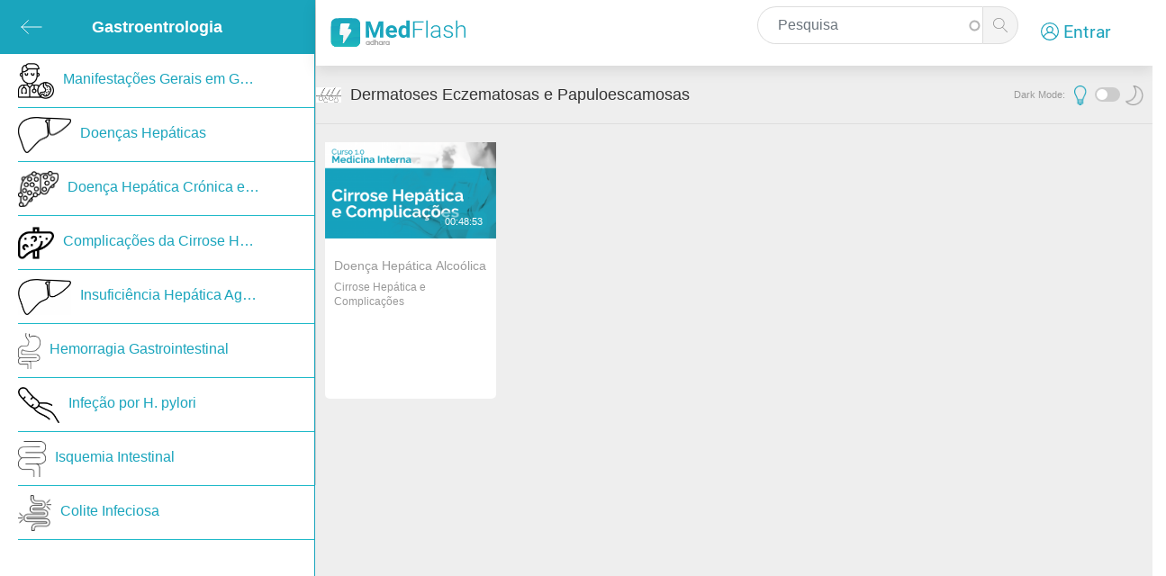

--- FILE ---
content_type: text/html; charset=UTF-8
request_url: https://adhara.online/video/1691
body_size: 19632
content:
<!DOCTYPE html>
<html lang="pt-pt" dir="ltr">
  <head>
    <meta charset="utf-8" />
<script async src="https://www.googletagmanager.com/gtag/js?id=G-15ZFVJ6M6W"></script>
<script>window.dataLayer = window.dataLayer || [];function gtag(){dataLayer.push(arguments)};gtag("js", new Date());gtag("set", "developer_id.dMDhkMT", true);gtag("config", "G-15ZFVJ6M6W", {"groups":"default","page_placeholder":"PLACEHOLDER_page_location"});</script>
<meta name="Generator" content="Drupal 8 (https://www.drupal.org); Commerce 2" />
<meta name="MobileOptimized" content="width" />
<meta name="HandheldFriendly" content="true" />
<meta name="viewport" content="width=device-width, initial-scale=1, shrink-to-fit=no" />
<meta http-equiv="x-ua-compatible" content="ie=edge" />
<link rel="shortcut icon" href="/sites/default/files/medflash-favicon.png" type="image/png" />

    <title>Video Learning | MedFlash</title>
    <link rel="stylesheet" media="all" href="/sites/default/files/css/css_oTMtvlIG7ta4sKZKQqzC3V4x7tjOPLMdjlOoOn-f5Ac.css" />
<link rel="stylesheet" media="all" href="/sites/default/files/css/css_oSL01l1IeH_rR2lXP3zCvkYr3IoheU9DFcZhXJl6Q3c.css" />

    
<!--[if lte IE 8]>
<script src="/sites/default/files/js/js_VtafjXmRvoUgAzqzYTA3Wrjkx9wcWhjP0G4ZnnqRamA.js"></script>
<![endif]-->

  </head>
  <body class="layout-no-sidebars has-featured-top page-view-video-learning path-video">
    <a href="#main-content" class="visually-hidden focusable skip-link">
      Passar para o conteúdo principal
    </a>
    
      <div class="dialog-off-canvas-main-canvas" data-off-canvas-main-canvas>
    <div id="page-wrapper">
  <div id="page">
      <div class="header-wrapper container-fluid">
        <header id="header" class="header container" role="banner" aria-label="Cabeçalho do sítio">
                                    <nav class="navbar navbar-dark bg-white" id="navbar-top">
                                
                    <section class="row region region-top-header">
          <a href="/" title="Início" rel="home" class="navbar-brand">
              <img src="/themes/custom/bootstrap_sass_medflash/logo.svg" alt="Início" class="img-fluid d-inline-block align-top" />
            <span class="ml-2 d-none d-md-inline"></span>
    </a>
    <div id="block-login-logout-mobile" class="d-md-none block block-custom-markup-block block-custom-markup not_logged">
  
  
      <div class="content">
              <a href="/user/login?destination=/" class="login-button">Entrar</a>
          </div>
  </div>

  </section>

                                      <div class="form-inline navbar-form float-right">
                        <section class="row region region-top-header-form">
    <div class="video-learning-views-block-form block block-bloom-custom block-bloom-custom-video-learning-block" data-drupal-selector="video-learning-views-block-form" id="block-videolearningsearch">
  
    
      <div class="content">
      
<form action="/video/1691" method="post" id="video-learning-views-block-form" accept-charset="UTF-8">
  <div data-drupal-selector="edit-video-search" id="edit-video-search" class="js-form-wrapper form-group">



  <fieldset class="js-form-item js-form-type-entity-autocomplete form-type-entity-autocomplete js-form-item-search-full-text form-item-search-full-text form-no-label form-group">
                    <input class="text-search form-autocomplete form-control" data-drupal-selector="edit-search-full-text" data-autocomplete-path="/entity_reference_autocomplete/node/views/wdC8TMIipkc1Y9O0Mdb5HDwnOZVz1Qf4LKOYin9KR4Q" type="text" id="edit-search-full-text" name="search_full_text" value="" size="60" maxlength="128" placeholder="Pesquisa" />

                      </fieldset>
</div>
<div class="form-actions js-form-wrapper form-group" data-drupal-selector="edit-actions" id="edit-actions--2"><button data-drupal-selector="edit-submit" type="submit" id="edit-submit" name="op" value="Pesquisar" class="button js-form-submit form-submit btn btn-primary">Pesquisar</button>
</div>
<input autocomplete="off" data-drupal-selector="form-mhvl3b802jmhzvo7j9u83shmo8zdzzspry1dedhszho" type="hidden" name="form_build_id" value="form-mHvL3B802JmHzvo7j9U83sHmo8ZdzZsPry1dEdHszho" class="form-control" />
<input data-drupal-selector="edit-video-learning-views-block-form" type="hidden" name="form_id" value="video_learning_views_block_form" class="form-control" />

</form>

    </div>
  </div>
<div id="block-login-logout-desktop" class="d-none d-md-block block block-custom-markup-block block-custom-markup not_logged">
  
  
      <div class="content">
              <a href="/user/login?destination=/" class="login-button">Entrar</a>
          </div>
  </div>

  </section>

                    </div>
                                              </nav>
                        <nav class="navbar navbar-dark navbar-expand-lg" id="navbar-main">
                              
                                                          </nav>
                  </header>
      </div>
                      <div class="featured-top">
          <aside class="featured-top__inner section container clearfix" role="complementary">
              <section class="row region region-featured-top">
    <div id="block-darkmodeswitchblock" class="block block-dark-mode-switch block-dark-mode-switch-block">
    
          
      <div class="content">
              <div class="page-video-learning">
          <div id="taxonomy-term-2550" class="taxonomy-term vocabulary-learning-modules">
  
  
    <div class="content module-wrapper-parent">
    
  <div class="field field--name-field-icon field--type-image field--label-visually_hidden">
    <div class="field__label visually-hidden">Icon</div>
              <div class="field__item">  <img src="/sites/default/files/styles/medium/public/icons/568969-sinal-de-cabelo-icone-gratis-vetor.png?itok=Q2ugnmw1" width="220" height="136" alt="" class="img-fluid image-style-medium" />



</div>
          </div>

    <div class="parent-name">
      <a href="/video/2550">
        <p>Voltar para</p>
        <h2 class="title">
            <div class="field field--name-name field--type-string field--label-hidden field__item">Dermatoses Eczematosas e Papuloescamosas</div>
      </h2>
      </a>
    </div>
    
  </div>
</div>


<!-- Modal -->
<div class="modal fade" id="sponsor-node" tabindex="2" role="dialog" aria-hidden="true">
  <div class="modal-dialog" role="document">
    <div class="modal-content">
      <div class="modal-body">
        <button type="button" class="close" data-dismiss="modal" aria-label="Close">
          <span aria-hidden="true">&times;</span>
        </button>
        <div class="site-logo-wrapper">
          <img src="/themes/custom/bootstrap_sass_medflash/logo.svg">
        </div>
        <p class="sponsored-by">O conteúdo de Dermatoses Eczematosas e Papuloescamosas é apoiado por:</p>
        <div class="sponsor-logo-wrapper">
          <img src="https://www.adhara.online/">
        </div>
      </div>
    </div>
  </div>
</div>

        </div>
            <div class="custom-control custom-switch">
  <span class="button-label">Dark Mode:</span>
  <div class="button-wrapper">
    <img src="/themes/custom/bootstrap_sass_medflash/images/icons/dark-mode-light.png" class="light">
    <input id="dark-mode-switch" type="checkbox" class="custom-control-input">
    <label class="custom-control-label" for="dark-mode-switch"></label>
    <img src="/themes/custom/bootstrap_sass_medflash/images/icons/dark-mode-night.png" class="night">
  </div>
</div>

    </div>
  </div>

  </section>

          </aside>
        </div>
              <div id="main-wrapper" class="layout-main-wrapper clearfix">
              <div id="main" class="container">
          
          <div class="row row-offcanvas row-offcanvas-left clearfix">
              <main class="main-content col" id="content" role="main">
                <section class="section">
                  <a id="main-content" tabindex="-1"></a>
                    <div id="block-bootstrap-sass-medflash-content" class="block block-system block-system-main-block">
  
    
      <div class="content">
      <div class="views-element-container"><div class="view view-video-learning view-id-video_learning view-display-id-page_1 js-view-dom-id-1e93b33744705e656dc8002ad2f4850d457b66893140efceaa4535304b2b9cd9">
  
    
      
      <div class="view-content row">
      <div id="views-bootstrap-video-learning-page-1"  class="grid views-view-grid">
  <div class="row">
          <div  class="col-md-3 d-none d-lg-block">
        


      
            
    

  <!-- Modal -->
  <div class="modal fade" id="tid-1771-modal" tabindex="-1" role="dialog" aria-hidden="true">
    <div class="modal-dialog" role="document">
      <div class="modal-content">
        <div class="modal-body">
          <button type="button" class="close" data-dismiss="modal" aria-label="Close">
            <span aria-hidden="true">&times;</span>
          </button>
          <div class="site-logo-wrapper">
            <img src="/themes/custom/bootstrap_sass_medflash/logo.svg">
          </div>
          <div class="parent-logo-wrapper">
            <img src="https://3.123.138.102/sites/default/files/icons/3411682.png">
          </div>
          <p class="subscription-text">Para poderes aceder aos conteúdos de <span>Doença Hepática Crónica e Cirrose Hepática</span> terás que realizar uma subscrição do módulo <span>Medicina Interna</span></p>
          <div class="subscribe-button">
            <div id="commerce-product-add-to-cart-form">
<form class="commerce-order-item-add-to-cart-form-commerce-product-147 commerce-order-item-add-to-cart-form" data-drupal-selector="commerce-order-item-add-to-cart-form-commerce-product-147" action="/video/1691" method="post" id="commerce-order-item-add-to-cart-form-commerce-product-147" accept-charset="UTF-8">
  <div class="field--type-entity-reference field--name-purchased-entity field--widget-commerce-product-variation-attributes js-form-wrapper form-group" data-drupal-selector="edit-purchased-entity-wrapper" id="edit-purchased-entity-wrapper">      <div class="attribute-widgets js-form-wrapper form-group" data-drupal-selector="edit-purchased-entity-0-attributes" id="edit-purchased-entity-0-attributes"></div>

  </div>
<input autocomplete="off" data-drupal-selector="form-safrziaozcmoyvpof3azzp0n4ue74mjmmwl6bvsks5y" type="hidden" name="form_build_id" value="form-SAFrzIaOZCMoYVPof3AzzP0N4Ue74MjMMwL6Bvsks5Y" class="form-control" />
<input data-drupal-selector="edit-commerce-order-item-add-to-cart-form-commerce-product-147" type="hidden" name="form_id" value="commerce_order_item_add_to_cart_form_commerce_product_147" class="form-control" />
<div data-drupal-selector="edit-actions" class="form-actions js-form-wrapper form-group" id="edit-actions--2"><button class="button--add-to-cart button button--primary js-form-submit form-submit btn btn-primary" data-drupal-selector="edit-submit" type="submit" id="edit-submit" name="op" value="Adicionar ao carrinho">Adicionar ao carrinho</button>
</div>

</form>
</div>
          </div>
        </div>
      </div>
    </div>
  </div>

  <article data-history-node-id="1253944" role="article" class="node node--type-video-learning node--view-mode-teaser clearfix">
    <div class="node__content clearfix not-available">
      <button type="button" class="btn btn-primary" data-toggle="modal" data-target="#tid-1771-modal">
        <div class="video-thumbnail">
          
  <div class="field field--name-field-video-duration field--type-duration field--label-visually_hidden">
    <div class="field__label visually-hidden">Video Duration</div>
              <div class="field__item">00:48:53</div>
          </div>

            <img src="/sites/default/files/styles/video_thumbnail/public/video-thumbnail/imagens-sessoes-mi_-17.png?itok=cT_IPPsn" width="247" height="139" alt="Cirrose Hepática e Complicações" class="img-fluid image-style-video-thumbnail" />




        </div>
        <div class="module-and-preview">
            
  <div class="field field--name-field-learning-module-category field--type-entity-reference field--label-visually_hidden">
    <div class="field__label visually-hidden">Learning module category</div>
              <div class="field__item"><div id="taxonomy-term-1771" class="taxonomy-term vocabulary-learning-modules">
  
      <h2>
            <div class="field field--name-name field--type-string field--label-hidden field__item">Doença Hepática Alcoólica</div>
      </h2>
    
  <div class="content">
    
  </div>
</div>
</div>
          </div>

            
  <div class="field field--name-field-text-preview field--type-string field--label-visually_hidden">
    <div class="field__label visually-hidden">Text Preview</div>
              <div class="field__item">Cirrose Hepática e Complicações</div>
          </div>

        </div>
      </button>
    </div>
  </article>

      </div>
      </div>
</div>

    </div>
  
              
            <div class="view-footer">
      <div class="d-block d-md-none">
    <div class="app-links">
        <p class="paragraph">A plataforma MedFlash está disponível para dispositivos moveis apenas através da app.</p>
        <a href="https://apps.apple.com/us/app/medflash/id1445165867" target="_blank" class="android">
            <img src="/themes/custom/bootstrap_sass_medflash/images/googleplay.png" /></a>
        <a href="https://play.google.com/store/apps/details?id=pt.adhara.medflash" target="_blank" class="apple-ios">
            <img src="/themes/custom/bootstrap_sass_medflash/images/appstore.png" /></a>
    </div>
</div>
    </div>
    </div>
</div>

    </div>
  </div>
<div data-drupal-messages-fallback class="hidden"></div>


                </section>
              </main>
                                  </div>
        </div>
          </div>
        <footer class="site-footer">
              <div class="container">
                            </div>
          </footer>
  </div>
</div>

  </div>

    <div class="off-canvas-wrapper"><div id="off-canvas">
        <ul>
      
                                          
                                              <li class="menu-item--taxonomy-menumenu-linkvideo-taxonomy-menu5561">
                      <span class="mm-listitem__text">MIR</span>
                                    <ul>
        
                                          
                                      <li class="menu-item--taxonomy-menumenu-linkvideo-taxonomy-menu5562">
            <img src="https://www.adhara.online/sites/default/files/icons/asset-218x-8.png" class="menu-icon">
            <a href="/video/5562" data-drupal-link-system-path="video/5562">Cardiologia</a>
          </li>
                        
                                          
                                      <li class="menu-item--taxonomy-menumenu-linkvideo-taxonomy-menu5563">
            <img src="https://www.adhara.online/sites/default/files/icons/asset-208x-8.png" class="menu-icon">
            <a href="/video/5563" data-drupal-link-system-path="video/5563">Cirurgía General</a>
          </li>
                        
                                          
                                      <li class="menu-item--taxonomy-menumenu-linkvideo-taxonomy-menu5564">
            <img src="https://www.adhara.online/sites/default/files/icons/asset-28x-8.png" class="menu-icon">
            <a href="/video/5564" data-drupal-link-system-path="video/5564">Dermatología</a>
          </li>
                        
                                          
                                      <li class="menu-item--taxonomy-menumenu-linkvideo-taxonomy-menu5565">
            <img src="https://www.adhara.online/" class="menu-icon">
            <a href="/video/5565" data-drupal-link-system-path="video/5565">Digestivo</a>
          </li>
                        
                                          
                                      <li class="menu-item--taxonomy-menumenu-linkvideo-taxonomy-menu5566">
            <img src="https://www.adhara.online/sites/default/files/icons/asset-188x-8.png" class="menu-icon">
            <a href="/video/5566" data-drupal-link-system-path="video/5566">Endocrinología</a>
          </li>
                        
                                          
                                      <li class="menu-item--taxonomy-menumenu-linkvideo-taxonomy-menu5567">
            <img src="https://www.adhara.online/sites/default/files/icons/asset-178x-8.png" class="menu-icon">
            <a href="/video/5567" data-drupal-link-system-path="video/5567">Estadística</a>
          </li>
                        
                                          
                                      <li class="menu-item--taxonomy-menumenu-linkvideo-taxonomy-menu5568">
            <img src="https://www.adhara.online/sites/default/files/icons/asset-168x-8.png" class="menu-icon">
            <a href="/video/5568" data-drupal-link-system-path="video/5568">Fisiología</a>
          </li>
                        
                                          
                                      <li class="menu-item--taxonomy-menumenu-linkvideo-taxonomy-menu5569">
            <img src="https://www.adhara.online/sites/default/files/icons/asset-158x-8.png" class="menu-icon">
            <a href="/video/5569" data-drupal-link-system-path="video/5569">Ginecología</a>
          </li>
                        
                                          
                                      <li class="menu-item--taxonomy-menumenu-linkvideo-taxonomy-menu5570">
            <img src="https://www.adhara.online/sites/default/files/icons/asset-148x-8.png" class="menu-icon">
            <a href="/video/5570" data-drupal-link-system-path="video/5570">Hematología</a>
          </li>
                        
                                          
                                      <li class="menu-item--taxonomy-menumenu-linkvideo-taxonomy-menu5571">
            <img src="https://www.adhara.online/sites/default/files/icons/asset-138x-8.png" class="menu-icon">
            <a href="/video/5571" data-drupal-link-system-path="video/5571">Inmunología</a>
          </li>
                        
                                          
                                      <li class="menu-item--taxonomy-menumenu-linkvideo-taxonomy-menu5572">
            <img src="https://www.adhara.online/sites/default/files/icons/asset-128x-8.png" class="menu-icon">
            <a href="/video/5572" data-drupal-link-system-path="video/5572">Miscelánea y C. Básicas</a>
          </li>
                        
                                          
                                      <li class="menu-item--taxonomy-menumenu-linkvideo-taxonomy-menu5573">
            <img src="https://www.adhara.online/sites/default/files/icons/asset-118x-8.png" class="menu-icon">
            <a href="/video/5573" data-drupal-link-system-path="video/5573">Nefrología</a>
          </li>
                        
                                          
                                      <li class="menu-item--taxonomy-menumenu-linkvideo-taxonomy-menu5574">
            <img src="https://www.adhara.online/sites/default/files/icons/asset-108x-8.png" class="menu-icon">
            <a href="/video/5574" data-drupal-link-system-path="video/5574">Neumología</a>
          </li>
                        
                                          
                                      <li class="menu-item--taxonomy-menumenu-linkvideo-taxonomy-menu5575">
            <img src="https://www.adhara.online/sites/default/files/icons/asset-98x-8.png" class="menu-icon">
            <a href="/video/5575" data-drupal-link-system-path="video/5575">Neurología</a>
          </li>
                        
                                          
                                      <li class="menu-item--taxonomy-menumenu-linkvideo-taxonomy-menu5576">
            <img src="https://www.adhara.online/sites/default/files/icons/asset-88x-8.png" class="menu-icon">
            <a href="/video/5576" data-drupal-link-system-path="video/5576">Oftalmología</a>
          </li>
                        
                                          
                                      <li class="menu-item--taxonomy-menumenu-linkvideo-taxonomy-menu5577">
            <img src="https://www.adhara.online/sites/default/files/icons/asset-78x-8.png" class="menu-icon">
            <a href="/video/5577" data-drupal-link-system-path="video/5577">Otorrinolaringología</a>
          </li>
                        
                                          
                                      <li class="menu-item--taxonomy-menumenu-linkvideo-taxonomy-menu5578">
            <img src="https://www.adhara.online/sites/default/files/icons/asset-68x-8.png" class="menu-icon">
            <a href="/video/5578" data-drupal-link-system-path="video/5578">Pediatría</a>
          </li>
                        
                                          
                                      <li class="menu-item--taxonomy-menumenu-linkvideo-taxonomy-menu5579">
            <img src="https://www.adhara.online/sites/default/files/icons/asset-18x-8.png" class="menu-icon">
            <a href="/video/5579" data-drupal-link-system-path="video/5579">Psiquiatría</a>
          </li>
                        
                                          
                                      <li class="menu-item--taxonomy-menumenu-linkvideo-taxonomy-menu5580">
            <img src="https://www.adhara.online/sites/default/files/icons/asset-58x-8.png" class="menu-icon">
            <a href="/video/5580" data-drupal-link-system-path="video/5580">Reumatología</a>
          </li>
                        
                                          
                                      <li class="menu-item--taxonomy-menumenu-linkvideo-taxonomy-menu5581">
            <img src="https://www.adhara.online/sites/default/files/icons/asset-48x-8.png" class="menu-icon">
            <a href="/video/5581" data-drupal-link-system-path="video/5581">Traumatología</a>
          </li>
                        
                                          
                                      <li class="menu-item--taxonomy-menumenu-linkvideo-taxonomy-menu5582">
            <img src="https://www.adhara.online/sites/default/files/icons/asset-38x-8.png" class="menu-icon">
            <a href="/video/5582" data-drupal-link-system-path="video/5582">Urología</a>
          </li>
                          </ul>
  
                              </li>
                
                                          
                            <li class="menu-item--taxonomy-menumenu-linkvideo-taxonomy-menu5497">
                      <span class="mm-listitem__text">Medicina Física e de Reabilitação</span>
                                    <ul>
        
                                          
                                      <li class="menu-item--taxonomy-menumenu-linkvideo-taxonomy-menu5498">
            <img src="https://www.adhara.online/sites/default/files/icons/agentes-fisicos-e-terapia-manual.png" class="menu-icon">
            <a href="/video/5498" data-drupal-link-system-path="video/5498">Agentes Físicos e Terapia Manual</a>
          </li>
                        
                                          
                                      <li class="menu-item--taxonomy-menumenu-linkvideo-taxonomy-menu5074">
            <img src="https://www.adhara.online/" class="menu-icon">
            <span class="mm-listitem__text">Neoplasia Maligna da Tireoide</span>
                      </li>
                        
                                          
                                      <li class="menu-item--taxonomy-menumenu-linkvideo-taxonomy-menu5499">
            <img src="https://www.adhara.online/sites/default/files/icons/amputados-proteses-ortoteses-ajudas-tecnicas.png" class="menu-icon">
            <a href="/video/5499" data-drupal-link-system-path="video/5499">Amputados, Próteses, Ortóteses e Ajudas Técnicas</a>
          </li>
                        
                                          
                                      <li class="menu-item--taxonomy-menumenu-linkvideo-taxonomy-menu5500">
            <img src="https://www.adhara.online/sites/default/files/icons/avc.png" class="menu-icon">
            <a href="/video/5500" data-drupal-link-system-path="video/5500">AVC</a>
          </li>
                        
                                          
                                      <li class="menu-item--taxonomy-menumenu-linkvideo-taxonomy-menu5501">
            <img src="https://www.adhara.online/sites/default/files/icons/dor-icon.png" class="menu-icon">
            <a href="/video/5501" data-drupal-link-system-path="video/5501">Dor</a>
          </li>
                        
                                          
                                      <li class="menu-item--taxonomy-menumenu-linkvideo-taxonomy-menu5502">
            <img src="https://www.adhara.online/sites/default/files/icons/eletrofisiologia-e-lesoes-neuronio-periferico.png" class="menu-icon">
            <a href="/video/5502" data-drupal-link-system-path="video/5502">Eletrofisiologia e Lesões Neurónio Periférico</a>
          </li>
                        
                                          
                                      <li class="menu-item--taxonomy-menumenu-linkvideo-taxonomy-menu5503">
            <img src="https://www.adhara.online/sites/default/files/icons/lesao-vertebro-medular.png" class="menu-icon">
            <a href="/video/5503" data-drupal-link-system-path="video/5503">Lesão Vertebro-Medular</a>
          </li>
                        
                                          
                                      <li class="menu-item--taxonomy-menumenu-linkvideo-taxonomy-menu5504">
            <img src="https://www.adhara.online/sites/default/files/icons/musculo-esqueletico.png" class="menu-icon">
            <a href="/video/5504" data-drupal-link-system-path="video/5504">Músculo-Esquelético</a>
          </li>
                        
                                          
                                      <li class="menu-item--taxonomy-menumenu-linkvideo-taxonomy-menu5505">
            <img src="https://www.adhara.online/sites/default/files/icons/outras-doencas-neurologicas.png" class="menu-icon">
            <a href="/video/5505" data-drupal-link-system-path="video/5505">Outras Doenças Neurológicas</a>
          </li>
                        
                                          
                                      <li class="menu-item--taxonomy-menumenu-linkvideo-taxonomy-menu5506">
            <img src="https://www.adhara.online/sites/default/files/icons/pediatricos.png" class="menu-icon">
            <a href="/video/5506" data-drupal-link-system-path="video/5506">Reabilitação Pediátrica</a>
          </li>
                        
                                          
                                      <li class="menu-item--taxonomy-menumenu-linkvideo-taxonomy-menu5507">
            <img src="https://www.adhara.online/sites/default/files/icons/reabilitacao-cardio-respiratoria.png" class="menu-icon">
            <a href="/video/5507" data-drupal-link-system-path="video/5507">Reabilitação Cardio - Respiratória</a>
          </li>
                        
                                          
                                      <li class="menu-item--taxonomy-menumenu-linkvideo-taxonomy-menu5508">
            <img src="https://www.adhara.online/sites/default/files/icons/sequelas-relevantes-de-doenca-neurologica.png" class="menu-icon">
            <a href="/video/5508" data-drupal-link-system-path="video/5508">Sequelas Relevantes de Doença Neurológica</a>
          </li>
                        
                                          
                                      <li class="menu-item--taxonomy-menumenu-linkvideo-taxonomy-menu5509">
            <img src="https://www.adhara.online/sites/default/files/icons/tce.png" class="menu-icon">
            <a href="/video/5509" data-drupal-link-system-path="video/5509">Traumatismo Crânio Encefálico</a>
          </li>
                        
                                          
                                      <li class="menu-item--taxonomy-menumenu-linkvideo-taxonomy-menu5545">
            <img src="https://www.adhara.online/" class="menu-icon">
            <a href="/video/5545" data-drupal-link-system-path="video/5545">Reumatologia</a>
          </li>
                          </ul>
  
                              </li>
                
                                          
                            <li class="menu-item--taxonomy-menumenu-linkvideo-taxonomy-menu5081">
                      <a href="/video/5081" data-drupal-link-system-path="video/5081">teste - Cloned</a>
                  </li>
                
                                          
                            <li class="menu-item--taxonomy-menumenu-linkvideo-taxonomy-menu5076">
                      <span class="mm-listitem__text">Pediatria</span>
                                    <ul>
        
                                          
                                      <li class="menu-item--taxonomy-menumenu-linkvideo-taxonomy-menu5478">
            <img src="https://www.adhara.online/" class="menu-icon">
            <a href="/video/5478" data-drupal-link-system-path="video/5478">Alergologia Pediátrica</a>
          </li>
                        
                                          
                                      <li class="menu-item--taxonomy-menumenu-linkvideo-taxonomy-menu5077">
            <img src="https://www.adhara.online/" class="menu-icon">
            <a href="/video/5077" data-drupal-link-system-path="video/5077">Pediatria</a>
          </li>
                        
                                          
                                      <li class="menu-item--taxonomy-menumenu-linkvideo-taxonomy-menu5479">
            <img src="https://www.adhara.online/sites/default/files/icons/cardiologia-pediatrica.png" class="menu-icon">
            <a href="/video/5479" data-drupal-link-system-path="video/5479">Cardiologia Pediátrica</a>
          </li>
                        
                                          
                                      <li class="menu-item--taxonomy-menumenu-linkvideo-taxonomy-menu5480">
            <img src="https://www.adhara.online/sites/default/files/icons/cuidados-intensivos-pediatricos.png" class="menu-icon">
            <a href="/video/5480" data-drupal-link-system-path="video/5480">Cuidados Intensivos Pediátricos</a>
          </li>
                        
                                          
                                      <li class="menu-item--taxonomy-menumenu-linkvideo-taxonomy-menu5481">
            <img src="https://www.adhara.online/sites/default/files/icons/doencas-hereditarias-e-do-metabolismo.png" class="menu-icon">
            <a href="/video/5481" data-drupal-link-system-path="video/5481">Doenças Hereditárias e do Metabolismo</a>
          </li>
                        
                                          
                                      <li class="menu-item--taxonomy-menumenu-linkvideo-taxonomy-menu5482">
            <img src="https://www.adhara.online/sites/default/files/icons/endocrinologia-e-diabetologia-pediatrica.png" class="menu-icon">
            <a href="/video/5482" data-drupal-link-system-path="video/5482">Endocrinologia e Diabetologia Pediátrica</a>
          </li>
                        
                                          
                                      <li class="menu-item--taxonomy-menumenu-linkvideo-taxonomy-menu5483">
            <img src="https://www.adhara.online/sites/default/files/icons/gastrenterologia-pediatrica.png" class="menu-icon">
            <a href="/video/5483" data-drupal-link-system-path="video/5483">Gastrenterologia Pediátrica</a>
          </li>
                        
                                          
                                      <li class="menu-item--taxonomy-menumenu-linkvideo-taxonomy-menu5484">
            <img src="https://www.adhara.online/sites/default/files/icons/hematologia-e-oncologia-pediatrica.png" class="menu-icon">
            <a href="/video/5484" data-drupal-link-system-path="video/5484">Hematologia e Oncologia Pediátrica</a>
          </li>
                        
                                          
                                      <li class="menu-item--taxonomy-menumenu-linkvideo-taxonomy-menu5485">
            <img src="https://www.adhara.online/sites/default/files/icons/infeciologia-pediatrica.png" class="menu-icon">
            <a href="/video/5485" data-drupal-link-system-path="video/5485">Infeciologia Pediátrica</a>
          </li>
                        
                                          
                                      <li class="menu-item--taxonomy-menumenu-linkvideo-taxonomy-menu5486">
            <img src="https://www.adhara.online/sites/default/files/icons/medicina-do-adolescente.png" class="menu-icon">
            <a href="/video/5486" data-drupal-link-system-path="video/5486">Medicina do Adolescente</a>
          </li>
                        
                                          
                                      <li class="menu-item--taxonomy-menumenu-linkvideo-taxonomy-menu5487">
            <img src="https://www.adhara.online/sites/default/files/icons/nefrologia-pediatrica.png" class="menu-icon">
            <a href="/video/5487" data-drupal-link-system-path="video/5487">Nefrologia Pediátrica</a>
          </li>
                        
                                          
                                      <li class="menu-item--taxonomy-menumenu-linkvideo-taxonomy-menu5488">
            <img src="https://www.adhara.online/sites/default/files/icons/neonatologia.png" class="menu-icon">
            <a href="/video/5488" data-drupal-link-system-path="video/5488">Neonatologia</a>
          </li>
                        
                                          
                                      <li class="menu-item--taxonomy-menumenu-linkvideo-taxonomy-menu5489">
            <img src="https://www.adhara.online/sites/default/files/icons/pediatria-ambulatoria.png" class="menu-icon">
            <a href="/video/5489" data-drupal-link-system-path="video/5489">Pediatria Ambulatória</a>
          </li>
                        
                                          
                                      <li class="menu-item--taxonomy-menumenu-linkvideo-taxonomy-menu5490">
            <img src="https://www.adhara.online/sites/default/files/icons/pediatrica-da-qualidade-e-seguranca-do-doente.png" class="menu-icon">
            <a href="/video/5490" data-drupal-link-system-path="video/5490">Pediátrica da Qualidade e Segurança do Doente</a>
          </li>
                        
                                          
                                      <li class="menu-item--taxonomy-menumenu-linkvideo-taxonomy-menu5491">
            <img src="https://www.adhara.online/sites/default/files/icons/pediatrica-de-imunodeficiencias-primarias.png" class="menu-icon">
            <a href="/video/5491" data-drupal-link-system-path="video/5491">Pediátrica de Imunodeficiências Primárias</a>
          </li>
                        
                                          
                                      <li class="menu-item--taxonomy-menumenu-linkvideo-taxonomy-menu5492">
            <img src="https://www.adhara.online/sites/default/files/icons/pediatria-do-neurodesenvolvimento.png" class="menu-icon">
            <a href="/video/5492" data-drupal-link-system-path="video/5492">Pediatria do Neurodesenvolvimento</a>
          </li>
                        
                                          
                                      <li class="menu-item--taxonomy-menumenu-linkvideo-taxonomy-menu5493">
            <img src="https://www.adhara.online/sites/default/files/icons/pediatria-social.png" class="menu-icon">
            <a href="/video/5493" data-drupal-link-system-path="video/5493">Pediatria Social</a>
          </li>
                        
                                          
                                      <li class="menu-item--taxonomy-menumenu-linkvideo-taxonomy-menu5494">
            <img src="https://www.adhara.online/sites/default/files/icons/pneumologia-pediatrica-e-do-sono.png" class="menu-icon">
            <a href="/video/5494" data-drupal-link-system-path="video/5494">Pneumologia Pediátrica e do Sono</a>
          </li>
                        
                                          
                                      <li class="menu-item--taxonomy-menumenu-linkvideo-taxonomy-menu5495">
            <img src="https://www.adhara.online/sites/default/files/icons/reumatologia-pediatrica.png" class="menu-icon">
            <a href="/video/5495" data-drupal-link-system-path="video/5495">Reumatologia Pediátrica</a>
          </li>
                        
                                          
                                      <li class="menu-item--taxonomy-menumenu-linkvideo-taxonomy-menu5496">
            <img src="https://www.adhara.online/sites/default/files/icons/urgencia-e-emergencia-pediatrica.png" class="menu-icon">
            <a href="/video/5496" data-drupal-link-system-path="video/5496">Urgência e Emergência Pediátrica</a>
          </li>
                          </ul>
  
                              </li>
                
                                          
                            <li class="menu-item--taxonomy-menumenu-linkvideo-taxonomy-menu5079">
                      <span class="mm-listitem__text">teste</span>
                                    <ul>
        
                                          
                                      <li class="menu-item--taxonomy-menumenu-linkvideo-taxonomy-menu5080">
            <img src="https://www.adhara.online/" class="menu-icon">
            <span class="mm-listitem__text">teste 2</span>
                      </li>
                          </ul>
  
                              </li>
                
                                          
                            <li class="menu-item--taxonomy-menumenu-linkvideo-taxonomy-menu5069">
                      <a href="/video/5069" data-drupal-link-system-path="video/5069">Câncer de Tireoide</a>
                  </li>
                
                                          
                            <li class="menu-item--taxonomy-menumenu-linkvideo-taxonomy-menu1446">
                      <a href="/video/1446" data-drupal-link-system-path="video/1446">Cancro de pulmão de pequenas células</a>
                  </li>
                
                                          
                            <li class="menu-item--taxonomy-menumenu-linkvideo-taxonomy-menu3462">
                      <span class="mm-listitem__text">Medicina Fisica e de Reabilitação</span>
                                    <ul>
        
                                          
                                      <li class="menu-item--taxonomy-menumenu-linkvideo-taxonomy-menu3463">
            <img src="https://www.adhara.online/sites/default/files/icons/asset-24x-8_1.png" class="menu-icon">
            <a href="/video/3463" data-drupal-link-system-path="video/3463">Medicina Desportiva</a>
          </li>
                        
                                          
                                      <li class="menu-item--taxonomy-menumenu-linkvideo-taxonomy-menu3464">
            <img src="https://www.adhara.online/sites/default/files/icons/asset-34x-8_0.png" class="menu-icon">
            <a href="/video/3464" data-drupal-link-system-path="video/3464">Dor</a>
          </li>
                        
                                          
                                      <li class="menu-item--taxonomy-menumenu-linkvideo-taxonomy-menu3465">
            <img src="https://www.adhara.online/sites/default/files/icons/asset-84x-8_0.png" class="menu-icon">
            <a href="/video/3465" data-drupal-link-system-path="video/3465">Lesões da medula espinhal</a>
          </li>
                        
                                          
                                      <li class="menu-item--taxonomy-menumenu-linkvideo-taxonomy-menu3466">
            <img src="https://www.adhara.online/sites/default/files/icons/asset-44x-8_0.png" class="menu-icon">
            <a href="/video/3466" data-drupal-link-system-path="video/3466">AVC</a>
          </li>
                        
                                          
                                      <li class="menu-item--taxonomy-menumenu-linkvideo-taxonomy-menu3467">
            <img src="https://www.adhara.online/sites/default/files/icons/asset-54x-8_0.png" class="menu-icon">
            <a href="/video/3467" data-drupal-link-system-path="video/3467">Pediatria</a>
          </li>
                        
                                          
                                      <li class="menu-item--taxonomy-menumenu-linkvideo-taxonomy-menu3468">
            <img src="https://www.adhara.online/sites/default/files/icons/asset-74x-8_1.png" class="menu-icon">
            <a href="/video/3468" data-drupal-link-system-path="video/3468">TCE</a>
          </li>
                        
                                          
                                      <li class="menu-item--taxonomy-menumenu-linkvideo-taxonomy-menu3469">
            <img src="https://www.adhara.online/sites/default/files/icons/asset-64x-8_2.png" class="menu-icon">
            <a href="/video/3469" data-drupal-link-system-path="video/3469">Lesões Vetebro-Medulares</a>
          </li>
                        
                                          
                                      <li class="menu-item--taxonomy-menumenu-linkvideo-taxonomy-menu3470">
            <img src="https://www.adhara.online/sites/default/files/icons/asset-94x-8_0.png" class="menu-icon">
            <a href="/video/3470" data-drupal-link-system-path="video/3470">Amputados</a>
          </li>
                        
                                          
                                      <li class="menu-item--taxonomy-menumenu-linkvideo-taxonomy-menu3471">
            <img src="https://www.adhara.online/sites/default/files/icons/asset-114x-8_1.png" class="menu-icon">
            <a href="/video/3471" data-drupal-link-system-path="video/3471">Problemas e resultados de reabilitação</a>
          </li>
                        
                                          
                                      <li class="menu-item--taxonomy-menumenu-linkvideo-taxonomy-menu3473">
            <img src="https://www.adhara.online/sites/default/files/icons/asset-104x-8_2.png" class="menu-icon">
            <a href="/video/3473" data-drupal-link-system-path="video/3473">Cardiopulmonar</a>
          </li>
                          </ul>
  
                              </li>
                
                                          
                            <li class="menu-item--taxonomy-menumenu-linkvideo-taxonomy-menu1825">
                      <span class="mm-listitem__text">Cardiologia</span>
                                    <ul>
        
                                          
                                      <li class="menu-item--taxonomy-menumenu-linkvideo-taxonomy-menu1826">
            <img src="https://www.adhara.online/sites/default/files/icons/cardio_8.png" class="menu-icon">
            <a href="/video/1826" data-drupal-link-system-path="video/1826">Prevenção de Doença Cardiovascular</a>
          </li>
                        
                                          
                                      <li class="menu-item--taxonomy-menumenu-linkvideo-taxonomy-menu5559">
            <img src="https://www.adhara.online/sites/default/files/icons/logotipo-spc.png" class="menu-icon">
            <a href="/video/5559" data-drupal-link-system-path="video/5559">Tertúlia “Best of CPC 2023”</a>
          </li>
                        
                                          
                                      <li class="menu-item--taxonomy-menumenu-linkvideo-taxonomy-menu1828">
            <img src="https://www.adhara.online/sites/default/files/icons/medidor-de-pressao-arterial.png" class="menu-icon">
            <a href="/video/1828" data-drupal-link-system-path="video/1828">Hipertensão Arterial</a>
          </li>
                        
                                          
                                      <li class="menu-item--taxonomy-menumenu-linkvideo-taxonomy-menu1837">
            <img src="https://www.adhara.online/sites/default/files/icons/cardiologiaa.png" class="menu-icon">
            <a href="/video/1837" data-drupal-link-system-path="video/1837">Insuficiência Cardíaca</a>
          </li>
                        
                                          
                                      <li class="menu-item--taxonomy-menumenu-linkvideo-taxonomy-menu1839">
            <img src="https://www.adhara.online/sites/default/files/icons/disturbios-do-ritmo.png" class="menu-icon">
            <a href="/video/1839" data-drupal-link-system-path="video/1839">Distúrbios do Ritmo</a>
          </li>
                        
                                          
                                      <li class="menu-item--taxonomy-menumenu-linkvideo-taxonomy-menu1844">
            <img src="https://www.adhara.online/sites/default/files/icons/cardiologia.png" class="menu-icon">
            <a href="/video/1844" data-drupal-link-system-path="video/1844">Doença Cardíaca Isquémica</a>
          </li>
                        
                                          
                                      <li class="menu-item--taxonomy-menumenu-linkvideo-taxonomy-menu1851">
            <img src="https://www.adhara.online/sites/default/files/icons/doencas-vasculares-pulmonares_0.png" class="menu-icon">
            <a href="/video/1851" data-drupal-link-system-path="video/1851">Embolia Pulmonar Aguda</a>
          </li>
                        
                                          
                                      <li class="menu-item--taxonomy-menumenu-linkvideo-taxonomy-menu1853">
            <img src="https://www.adhara.online/sites/default/files/icons/insuficiencia-cardiaca_1.png" class="menu-icon">
            <a href="/video/1853" data-drupal-link-system-path="video/1853">Doença Valvular</a>
          </li>
                        
                                          
                                      <li class="menu-item--taxonomy-menumenu-linkvideo-taxonomy-menu1856">
            <img src="https://www.adhara.online/sites/default/files/icons/istockphoto-1143629538-612x612.png" class="menu-icon">
            <a href="/video/1856" data-drupal-link-system-path="video/1856">Doenças do Pericárdio e do Miocárdio</a>
          </li>
                        
                                          
                                      <li class="menu-item--taxonomy-menumenu-linkvideo-taxonomy-menu1859">
            <img src="https://www.adhara.online/sites/default/files/icons/doencas-vasculares.png" class="menu-icon">
            <a href="/video/1859" data-drupal-link-system-path="video/1859">Doenças Vasculares</a>
          </li>
                        
                                          
                                      <li class="menu-item--taxonomy-menumenu-linkvideo-taxonomy-menu2327">
            <img src="https://www.adhara.online/sites/default/files/icons/suporte-avancado-de-vida.png" class="menu-icon">
            <a href="/video/2327" data-drupal-link-system-path="video/2327">Suporte Avançado de Vida</a>
          </li>
                          </ul>
  
                              </li>
                
                                          
                            <li class="menu-item--taxonomy-menumenu-linkvideo-taxonomy-menu1944">
                      <span class="mm-listitem__text">Dermatologia</span>
                                    <ul>
        
                                          
                                      <li class="menu-item--taxonomy-menumenu-linkvideo-taxonomy-menu2228">
            <img src="https://www.adhara.online/sites/default/files/icons/002-dermatology.png" class="menu-icon">
            <a href="/video/2228" data-drupal-link-system-path="video/2228">Revisão da Ciência Básica</a>
          </li>
                        
                                          
                                      <li class="menu-item--taxonomy-menumenu-linkvideo-taxonomy-menu2229">
            <img src="https://www.adhara.online/sites/default/files/icons/008-tissue.png" class="menu-icon">
            <a href="/video/2229" data-drupal-link-system-path="video/2229">Dermatoses Eczematosas e Papuloescamosas</a>
          </li>
                        
                                          
                                      <li class="menu-item--taxonomy-menumenu-linkvideo-taxonomy-menu2230">
            <img src="https://www.adhara.online/sites/default/files/icons/001-dermis.png" class="menu-icon">
            <a href="/video/2230" data-drupal-link-system-path="video/2230">Urticária e Eritemas</a>
          </li>
                        
                                          
                                      <li class="menu-item--taxonomy-menumenu-linkvideo-taxonomy-menu2231">
            <img src="https://www.adhara.online/sites/default/files/icons/004-acne.png" class="menu-icon">
            <a href="/video/2231" data-drupal-link-system-path="video/2231">Doenças Vesicobolhosas</a>
          </li>
                        
                                          
                                      <li class="menu-item--taxonomy-menumenu-linkvideo-taxonomy-menu2232">
            <img src="https://www.adhara.online/sites/default/files/icons/007-rash.png" class="menu-icon">
            <a href="/video/2232" data-drupal-link-system-path="video/2232">Doenças Anexiais</a>
          </li>
                        
                                          
                                      <li class="menu-item--taxonomy-menumenu-linkvideo-taxonomy-menu2233">
            <img src="https://www.adhara.online/sites/default/files/icons/006-skin.png" class="menu-icon">
            <a href="/video/2233" data-drupal-link-system-path="video/2233">Doenças do Cabelo</a>
          </li>
                        
                                          
                                      <li class="menu-item--taxonomy-menumenu-linkvideo-taxonomy-menu2234">
            <img src="https://www.adhara.online/sites/default/files/icons/009-rash-1.png" class="menu-icon">
            <a href="/video/2234" data-drupal-link-system-path="video/2234">Infeções</a>
          </li>
                        
                                          
                                      <li class="menu-item--taxonomy-menumenu-linkvideo-taxonomy-menu2235">
            <img src="https://www.adhara.online/sites/default/files/icons/005-seborrheic-dermatitis.png" class="menu-icon">
            <a href="/video/2235" data-drupal-link-system-path="video/2235">Neoplasmas da Pele</a>
          </li>
                          </ul>
  
                              </li>
                
                                          
                            <li class="menu-item--taxonomy-menumenu-linkvideo-taxonomy-menu3397">
                      <span class="mm-listitem__text">Doenças Imunomediadas (Tipo II)</span>
                                    <ul>
        
                                          
                                      <li class="menu-item--taxonomy-menumenu-linkvideo-taxonomy-menu3398">
            <img src="https://www.adhara.online/sites/default/files/icons/asset-14x-8_0.png" class="menu-icon">
            <a href="/video/3398" data-drupal-link-system-path="video/3398">Dermatite Atopica</a>
          </li>
                        
                                          
                                      <li class="menu-item--taxonomy-menumenu-linkvideo-taxonomy-menu3408">
            <img src="https://www.adhara.online/sites/default/files/icons/asset2-4x-8.png" class="menu-icon">
            <a href="/video/3408" data-drupal-link-system-path="video/3408">Asma Grave</a>
          </li>
                          </ul>
  
                              </li>
                
                                          
                            <li class="menu-item--taxonomy-menumenu-linkvideo-taxonomy-menu705">
                      <span class="mm-listitem__text">Endocrinologia</span>
                                    <ul>
        
                                          
                                      <li class="menu-item--taxonomy-menumenu-linkvideo-taxonomy-menu706">
            <img src="https://www.adhara.online/sites/default/files/icons/obesidade.png" class="menu-icon">
            <a href="/video/706" data-drupal-link-system-path="video/706">Obesidade, Diabetes Mellitus e Distúrbios do Metabolismo Glicídico</a>
          </li>
                        
                                          
                                      <li class="menu-item--taxonomy-menumenu-linkvideo-taxonomy-menu707">
            <img src="https://www.adhara.online/sites/default/files/icons/doencas.png" class="menu-icon">
            <a href="/video/707" data-drupal-link-system-path="video/707">Doenças Hipotalamo-hipofisárias</a>
          </li>
                        
                                          
                                      <li class="menu-item--taxonomy-menumenu-linkvideo-taxonomy-menu708">
            <img src="https://www.adhara.online/sites/default/files/icons/suprarenal.png" class="menu-icon">
            <a href="/video/708" data-drupal-link-system-path="video/708">Doenças da Glândula Suprarrenal</a>
          </li>
                        
                                          
                                      <li class="menu-item--taxonomy-menumenu-linkvideo-taxonomy-menu709">
            <img src="https://www.adhara.online/sites/default/files/icons/tirodeia.png" class="menu-icon">
            <a href="/video/709" data-drupal-link-system-path="video/709">Doenças da Glândula Tiroideia</a>
          </li>
                        
                                          
                                      <li class="menu-item--taxonomy-menumenu-linkvideo-taxonomy-menu710">
            <img src="https://www.adhara.online/sites/default/files/icons/disturbios.png" class="menu-icon">
            <a href="/video/710" data-drupal-link-system-path="video/710">Distúrbios do Metabolismo Fosfocálcio e das Glândulas Paratiroides</a>
          </li>
                        
                                          
                                      <li class="menu-item--taxonomy-menumenu-linkvideo-taxonomy-menu711">
            <img src="https://www.adhara.online/sites/default/files/icons/pngtree-female-reproductive-syst-icon-for-your-project-png-image_4813791_0.png" class="menu-icon">
            <a href="/video/711" data-drupal-link-system-path="video/711">Distúrbios da Função Reprodutiva</a>
          </li>
                        
                                          
                                      <li class="menu-item--taxonomy-menumenu-linkvideo-taxonomy-menu712">
            <img src="https://www.adhara.online/sites/default/files/icons/tumores.png" class="menu-icon">
            <a href="/video/712" data-drupal-link-system-path="video/712">Tumores Neuroendócrinos e Neoplasias Endócrinas Múltiplas</a>
          </li>
                          </ul>
  
                              </li>
                
                                          
                            <li class="menu-item--taxonomy-menumenu-linkvideo-taxonomy-menu566">
                      <span class="mm-listitem__text">Estatísticas Médica</span>
                                    <ul>
        
                                          
                                      <li class="menu-item--taxonomy-menumenu-linkvideo-taxonomy-menu567">
            <img src="https://www.adhara.online/sites/default/files/icons/estatistica%20descritiva%20copiar.png" class="menu-icon">
            <a href="/video/567" data-drupal-link-system-path="video/567">Estatística Descritiva</a>
          </li>
                        
                                          
                                      <li class="menu-item--taxonomy-menumenu-linkvideo-taxonomy-menu569">
            <img src="https://www.adhara.online/sites/default/files/icons/escolha%20do%20teste%20copiar.png" class="menu-icon">
            <a href="/video/569" data-drupal-link-system-path="video/569">Escolha do Teste</a>
          </li>
                        
                                          
                                      <li class="menu-item--taxonomy-menumenu-linkvideo-taxonomy-menu574">
            <img src="https://www.adhara.online/sites/default/files/icons/testes-de-comparacoes-entre-grupos.png" class="menu-icon">
            <a href="/video/574" data-drupal-link-system-path="video/574">Testes de Comparações entre Grupos</a>
          </li>
                        
                                          
                                      <li class="menu-item--taxonomy-menumenu-linkvideo-taxonomy-menu585">
            <img src="https://www.adhara.online/sites/default/files/icons/testes%20de%20associacao%20copiar.png" class="menu-icon">
            <a href="/video/585" data-drupal-link-system-path="video/585">Teste de Associação</a>
          </li>
                        
                                          
                                      <li class="menu-item--taxonomy-menumenu-linkvideo-taxonomy-menu588">
            <img src="https://www.adhara.online/sites/default/files/icons/testes%20de%20correlacao%20copiar.png" class="menu-icon">
            <a href="/video/588" data-drupal-link-system-path="video/588">Testes de Correlação</a>
          </li>
                          </ul>
  
                              </li>
                
                                          
                            <li class="menu-item--taxonomy-menumenu-linkvideo-taxonomy-menu5088">
                      <span class="mm-listitem__text">Ginecologia e Obstetrícia</span>
                                    <ul>
        
                                          
                                      <li class="menu-item--taxonomy-menumenu-linkvideo-taxonomy-menu5089">
            <img src="https://www.adhara.online/sites/default/files/icons/gin.png" class="menu-icon">
            <a href="/video/5089" data-drupal-link-system-path="video/5089">Ginecologia</a>
          </li>
                        
                                          
                                      <li class="menu-item--taxonomy-menumenu-linkvideo-taxonomy-menu5090">
            <img src="https://www.adhara.online/sites/default/files/icons/obst.png" class="menu-icon">
            <a href="/video/5090" data-drupal-link-system-path="video/5090">Obstetrícia</a>
          </li>
                        
                                          
                                      <li class="menu-item--taxonomy-menumenu-linkvideo-taxonomy-menu5091">
            <img src="https://www.adhara.online/sites/default/files/icons/ciclo.png" class="menu-icon">
            <a href="/video/5091" data-drupal-link-system-path="video/5091">Ciclo Reprodutivo</a>
          </li>
                          </ul>
  
                              </li>
                
                                          
                            <li class="menu-item--taxonomy-menumenu-linkvideo-taxonomy-menu1176">
                      <span class="mm-listitem__text">Hematologia Clínica</span>
                                    <ul>
        
                                          
                                      <li class="menu-item--taxonomy-menumenu-linkvideo-taxonomy-menu1177">
            <img src="https://www.adhara.online/sites/default/files/icons/001-blood-cell.png" class="menu-icon">
            <a href="/video/1177" data-drupal-link-system-path="video/1177">Patologia Benigna</a>
          </li>
                        
                                          
                                      <li class="menu-item--taxonomy-menumenu-linkvideo-taxonomy-menu1178">
            <img src="https://www.adhara.online/sites/default/files/icons/002-blood-cells-2.png" class="menu-icon">
            <a href="/video/1178" data-drupal-link-system-path="video/1178">Patologia Maligna - Mielóide</a>
          </li>
                        
                                          
                                      <li class="menu-item--taxonomy-menumenu-linkvideo-taxonomy-menu1179">
            <img src="https://www.adhara.online/sites/default/files/icons/004-red-blood-cells-1_0.png" class="menu-icon">
            <a href="/video/1179" data-drupal-link-system-path="video/1179">Patologia Maligna - Linfóide</a>
          </li>
                        
                                          
                                      <li class="menu-item--taxonomy-menumenu-linkvideo-taxonomy-menu1180">
            <img src="https://www.adhara.online/sites/default/files/icons/006-white-blood-cell-1.png" class="menu-icon">
            <a href="/video/1180" data-drupal-link-system-path="video/1180">Patologia Maligna - Discrasia de Plasmócitos</a>
          </li>
                        
                                          
                                      <li class="menu-item--taxonomy-menumenu-linkvideo-taxonomy-menu1181">
            <img src="https://www.adhara.online/sites/default/files/icons/010-hemoglobin_0.png" class="menu-icon">
            <a href="/video/1181" data-drupal-link-system-path="video/1181">Transplante</a>
          </li>
                        
                                          
                                      <li class="menu-item--taxonomy-menumenu-linkvideo-taxonomy-menu1250">
            <img src="https://www.adhara.online/sites/default/files/icons/008-red-blood-cells.png" class="menu-icon">
            <a href="/video/1250" data-drupal-link-system-path="video/1250">Doenças Raras</a>
          </li>
                        
                                          
                                      <li class="menu-item--taxonomy-menumenu-linkvideo-taxonomy-menu1454">
            <img src="https://www.adhara.online/sites/default/files/icons/007-cell_0.png" class="menu-icon">
            <a href="/video/1454" data-drupal-link-system-path="video/1454">Hemofilia</a>
          </li>
                        
                                          
                                      <li class="menu-item--taxonomy-menumenu-linkvideo-taxonomy-menu2310">
            <img src="https://www.adhara.online/sites/default/files/icons/014-blood-cells-1.png" class="menu-icon">
            <a href="/video/2310" data-drupal-link-system-path="video/2310">CAR T-cells</a>
          </li>
                          </ul>
  
                              </li>
                
                                          
                            <li class="menu-item--taxonomy-menumenu-linkvideo-taxonomy-menu3472">
                      <a href="/video/3472" data-drupal-link-system-path="video/3472">Doenças Neurológicas</a>
                  </li>
                
                                          
                            <li class="menu-item--taxonomy-menumenu-linkvideo-taxonomy-menu2210">
                      <span class="mm-listitem__text">Imunohemoterapia</span>
                                    <ul>
        
                                          
                                      <li class="menu-item--taxonomy-menumenu-linkvideo-taxonomy-menu2211">
            <img src="https://www.adhara.online/sites/default/files/icons/004-red-blood-cells-1.png" class="menu-icon">
            <a href="/video/2211" data-drupal-link-system-path="video/2211">Distúrbios Hereditários da Coagulação</a>
          </li>
                        
                                          
                                      <li class="menu-item--taxonomy-menumenu-linkvideo-taxonomy-menu2216">
            <img src="https://www.adhara.online/sites/default/files/icons/010-hemoglobin.png" class="menu-icon">
            <a href="/video/2216" data-drupal-link-system-path="video/2216">Tratamento Anti Trombótico</a>
          </li>
                        
                                          
                                      <li class="menu-item--taxonomy-menumenu-linkvideo-taxonomy-menu2221">
            <img src="https://www.adhara.online/sites/default/files/icons/007-cell.png" class="menu-icon">
            <a href="/video/2221" data-drupal-link-system-path="video/2221">Trombofilias</a>
          </li>
                        
                                          
                                      <li class="menu-item--taxonomy-menumenu-linkvideo-taxonomy-menu2224">
            <img src="https://www.adhara.online/sites/default/files/icons/012-white-blood-cell.png" class="menu-icon">
            <a href="/video/2224" data-drupal-link-system-path="video/2224">Coagulopatias Adquiridas</a>
          </li>
                        
                                          
                                      <li class="menu-item--taxonomy-menumenu-linkvideo-taxonomy-menu2296">
            <img src="https://www.adhara.online/sites/default/files/icons/blood-donation.png" class="menu-icon">
            <a href="/video/2296" data-drupal-link-system-path="video/2296">Medicina Transfusional</a>
          </li>
                        
                                          
                                      <li class="menu-item--taxonomy-menumenu-linkvideo-taxonomy-menu2301">
            <img src="https://www.adhara.online/sites/default/files/icons/011-microscope.png" class="menu-icon">
            <a href="/video/2301" data-drupal-link-system-path="video/2301">Testes Laboratoriais de Coagulação</a>
          </li>
                          </ul>
  
                              </li>
                
                                          
                            <li class="menu-item--taxonomy-menumenu-linkvideo-taxonomy-menu332">
                      <span class="mm-listitem__text">Medicina Geral e Familiar</span>
                                    <ul>
        
                                          
                                      <li class="menu-item--taxonomy-menumenu-linkvideo-taxonomy-menu1870">
            <img src="https://www.adhara.online/sites/default/files/icons/Asset%201%404x_0_0.png" class="menu-icon">
            <span class="mm-listitem__text">Cardiovascular</span>
                                    <ul>
        
                                          
                              <li class="menu-item--taxonomy-menumenu-linkvideo-taxonomy-menu1904">
            <img src="https://www.adhara.online/sites/default/files/icons/Asset%201%404x_1_4.png" class="menu-icon">
            <a href="/video/1904" data-drupal-link-system-path="video/1904">Manifestações Gerais</a>
                      </li>
                  
                                          
                              <li class="menu-item--taxonomy-menumenu-linkvideo-taxonomy-menu1873">
            <img src="https://www.adhara.online/sites/default/files/icons/Asset%201%404x_1_0.png" class="menu-icon">
            <a href="/video/1873" data-drupal-link-system-path="video/1873">Fatores de Risco Cardiovasculares</a>
                      </li>
                  
                                          
                              <li class="menu-item--taxonomy-menumenu-linkvideo-taxonomy-menu1905">
            <img src="https://www.adhara.online/sites/default/files/icons/hipertensao-arterial_0.png" class="menu-icon">
            <a href="/video/1905" data-drupal-link-system-path="video/1905">Hipertensão Arterial</a>
                      </li>
                  
                                          
                              <li class="menu-item--taxonomy-menumenu-linkvideo-taxonomy-menu1906">
            <img src="https://www.adhara.online/sites/default/files/icons/Asset%201%404x_1_6.png" class="menu-icon">
            <a href="/video/1906" data-drupal-link-system-path="video/1906">Dislipidemias</a>
                      </li>
                  
                                          
                              <li class="menu-item--taxonomy-menumenu-linkvideo-taxonomy-menu2274">
            <img src="https://www.adhara.online/sites/default/files/icons/insuficiencia-cardiaca.png" class="menu-icon">
            <a href="/video/2274" data-drupal-link-system-path="video/2274">Insuficiência Cardíaca</a>
                          <p class="sponsor-icon">
                Apoiado por:
                <img src="https://www.adhara.online/sites/default/files/2021-01/pfizer2020.png">
              </p>
                      </li>
                  
                                          
                              <li class="menu-item--taxonomy-menumenu-linkvideo-taxonomy-menu1875">
            <img src="https://www.adhara.online/sites/default/files/icons/cardiologia-11.png" class="menu-icon">
            <a href="/video/1875" data-drupal-link-system-path="video/1875">Fibrilhação Auricular</a>
                          <p class="sponsor-icon">
                Apoiado por:
                <img src="https://www.adhara.online/sites/default/files/2021-01/pfizer2020.png">
              </p>
                      </li>
                  
                                          
                              <li class="menu-item--taxonomy-menumenu-linkvideo-taxonomy-menu3415">
            <img src="https://www.adhara.online/sites/default/files/icons/anticoagulacao_0.png" class="menu-icon">
            <a href="/video/3415" data-drupal-link-system-path="video/3415">Anticoagulação</a>
                      </li>
                  
                                          
                              <li class="menu-item--taxonomy-menumenu-linkvideo-taxonomy-menu1876">
            <img src="https://www.adhara.online/sites/default/files/icons/contorno-em-forma-de-coracao-com-corda-de-seguranca.png" class="menu-icon">
            <a href="/video/1876" data-drupal-link-system-path="video/1876">Doença Coronária</a>
                      </li>
                  
                                          
                              <li class="menu-item--taxonomy-menumenu-linkvideo-taxonomy-menu3417">
            <img src="https://www.adhara.online/sites/default/files/icons/embolia-pulmonar-aguda_0.png" class="menu-icon">
            <a href="/video/3417" data-drupal-link-system-path="video/3417">Embolia Pulmonar Aguda</a>
                      </li>
                  
                                          
                              <li class="menu-item--taxonomy-menumenu-linkvideo-taxonomy-menu2280">
            <img src="https://www.adhara.online/sites/default/files/icons/cardiologista1.png" class="menu-icon">
            <a href="/video/2280" data-drupal-link-system-path="video/2280">Doença Venosa Periférica</a>
                      </li>
                  
                                          
                              <li class="menu-item--taxonomy-menumenu-linkvideo-taxonomy-menu1908">
            <img src="https://www.adhara.online/sites/default/files/icons/cardiologia1.png" class="menu-icon">
            <a href="/video/1908" data-drupal-link-system-path="video/1908">Doenças do Pericárdio</a>
                      </li>
                  
                                          
                              <li class="menu-item--taxonomy-menumenu-linkvideo-taxonomy-menu1909">
            <img src="https://www.adhara.online/sites/default/files/icons/Asset%201%404x_1_9.png" class="menu-icon">
            <a href="/video/1909" data-drupal-link-system-path="video/1909">Endocardite Infecciosa</a>
                      </li>
                  
                                          
                              <li class="menu-item--taxonomy-menumenu-linkvideo-taxonomy-menu2282">
            <img src="https://www.adhara.online/sites/default/files/icons/tromboembolismo-venoso.png" class="menu-icon">
            <a href="/video/2282" data-drupal-link-system-path="video/2282">Tromboembolismo Venoso</a>
                      </li>
                  
                                          
                              <li class="menu-item--taxonomy-menumenu-linkvideo-taxonomy-menu333">
            <img src="https://www.adhara.online/sites/default/files/icons/cardiologia-1.png" class="menu-icon">
            <a href="/video/333" data-drupal-link-system-path="video/333">Outras Doenças Cardiovasculares</a>
                          <p class="sponsor-icon">
                Apoiado por:
                <img src="https://www.adhara.online/sites/default/files/2021-01/pfizer2020.png">
              </p>
                      </li>
                    </ul>
  
                      </li>
                        
                                          
                                      <li class="menu-item--taxonomy-menumenu-linkvideo-taxonomy-menu1872">
            <img src="https://www.adhara.online/sites/default/files/icons/endo-icon_0.png" class="menu-icon">
            <span class="mm-listitem__text">Endocrinologia e Obesidade</span>
                                    <ul>
        
                                          
                              <li class="menu-item--taxonomy-menumenu-linkvideo-taxonomy-menu1900">
            <img src="https://www.adhara.online/sites/default/files/icons/doencas-da-tiroide.png" class="menu-icon">
            <a href="/video/1900" data-drupal-link-system-path="video/1900">Doenças da Tiróide</a>
                      </li>
                  
                                          
                              <li class="menu-item--taxonomy-menumenu-linkvideo-taxonomy-menu1901">
            <img src="https://www.adhara.online/sites/default/files/icons/doencas-da-tiroide_0.png" class="menu-icon">
            <a href="/video/1901" data-drupal-link-system-path="video/1901">Distúrbios do Metabolismo Fosfocálcio e das Glândulas Tiroideias</a>
                      </li>
                  
                                          
                              <li class="menu-item--taxonomy-menumenu-linkvideo-taxonomy-menu1902">
            <img src="https://www.adhara.online/" class="menu-icon">
            <a href="/video/1902" data-drupal-link-system-path="video/1902">Doenças associadas a Distúrbios Metabólicos</a>
                      </li>
                  
                                          
                              <li class="menu-item--taxonomy-menumenu-linkvideo-taxonomy-menu1903">
            <img src="https://www.adhara.online/sites/default/files/icons/teste-de-diabetes_0.png" class="menu-icon">
            <a href="/video/1903" data-drupal-link-system-path="video/1903">Diabetes Mellitus</a>
                          <p class="sponsor-icon">
                Apoiado por:
                <img src="https://www.adhara.online/sites/default/files/2021-03/novonordisk-2020.jpg">
              </p>
                      </li>
                  
                                          
                              <li class="menu-item--taxonomy-menumenu-linkvideo-taxonomy-menu354">
            <img src="https://www.adhara.online/sites/default/files/icons/obesidade_1.png" class="menu-icon">
            <a href="/video/354" data-drupal-link-system-path="video/354">Outras Doenças</a>
                          <p class="sponsor-icon">
                Apoiado por:
                <img src="https://www.adhara.online/sites/default/files/2021-03/novonordisk-2020.jpg">
              </p>
                      </li>
                    </ul>
  
                      </li>
                        
                                          
                                      <li class="menu-item--taxonomy-menumenu-linkvideo-taxonomy-menu1871">
            <img src="https://www.adhara.online/sites/default/files/icons/Asset%202%404x_1.png" class="menu-icon">
            <span class="mm-listitem__text">Pneumologia</span>
                                    <ul>
        
                                          
                              <li class="menu-item--taxonomy-menumenu-linkvideo-taxonomy-menu385">
            <img src="https://www.adhara.online/sites/default/files/icons/Asset%202%404x_1.png" class="menu-icon">
            <a href="/video/385" data-drupal-link-system-path="video/385">Pneumologia (Casos Clínicos)</a>
                      </li>
                  
                                          
                              <li class="menu-item--taxonomy-menumenu-linkvideo-taxonomy-menu1878">
            <img src="https://www.adhara.online/sites/default/files/icons/pneumologia_7.png" class="menu-icon">
            <a href="/video/1878" data-drupal-link-system-path="video/1878">Manifestações Gerais em Pneumologia</a>
                      </li>
                  
                                          
                              <li class="menu-item--taxonomy-menumenu-linkvideo-taxonomy-menu1879">
            <img src="https://www.adhara.online/sites/default/files/icons/doencas-pulmonares-obstrutivas-cronicas.png" class="menu-icon">
            <a href="/video/1879" data-drupal-link-system-path="video/1879">Doenças Pulmonares Obstrutivas Crónicas</a>
                          <p class="sponsor-icon">
                Apoiado por:
                <img src="https://www.adhara.online/sites/default/files/2020-10/Boehringer%20Ingelheim.svg_.png">
              </p>
                      </li>
                  
                                          
                              <li class="menu-item--taxonomy-menumenu-linkvideo-taxonomy-menu1880">
            <img src="https://www.adhara.online/sites/default/files/icons/asma_1.png" class="menu-icon">
            <a href="/video/1880" data-drupal-link-system-path="video/1880">Asma</a>
                      </li>
                  
                                          
                              <li class="menu-item--taxonomy-menumenu-linkvideo-taxonomy-menu1882">
            <img src="https://www.adhara.online/sites/default/files/icons/infeccoes_respiratorias.png" class="menu-icon">
            <a href="/video/1882" data-drupal-link-system-path="video/1882">Infeções Respiratórias</a>
                      </li>
                  
                                          
                              <li class="menu-item--taxonomy-menumenu-linkvideo-taxonomy-menu1883">
            <img src="https://www.adhara.online/sites/default/files/icons/pneumologia_3_0.png" class="menu-icon">
            <a href="/video/1883" data-drupal-link-system-path="video/1883">Derrame Pleural</a>
                      </li>
                  
                                          
                              <li class="menu-item--taxonomy-menumenu-linkvideo-taxonomy-menu1884">
            <img src="https://www.adhara.online/" class="menu-icon">
            <a href="/video/1884" data-drupal-link-system-path="video/1884">Doenças Pulmonares Intersticiais</a>
                      </li>
                  
                                          
                              <li class="menu-item--taxonomy-menumenu-linkvideo-taxonomy-menu1885">
            <img src="https://www.adhara.online/" class="menu-icon">
            <a href="/video/1885" data-drupal-link-system-path="video/1885">Doenças Vasculares Pulmonares</a>
                      </li>
                  
                                          
                              <li class="menu-item--taxonomy-menumenu-linkvideo-taxonomy-menu1886">
            <img src="https://www.adhara.online/sites/default/files/icons/original.png" class="menu-icon">
            <a href="/video/1886" data-drupal-link-system-path="video/1886">Cessação Tabágica</a>
                      </li>
                    </ul>
  
                      </li>
                        
                                          
                                      <li class="menu-item--taxonomy-menumenu-linkvideo-taxonomy-menu1912">
            <img src="https://www.adhara.online/sites/default/files/icons/Asset%204%404x_2.png" class="menu-icon">
            <span class="mm-listitem__text">Gastroentrologia</span>
                                    <ul>
        
                                          
                              <li class="menu-item--taxonomy-menumenu-linkvideo-taxonomy-menu1913">
            <img src="https://www.adhara.online/sites/default/files/icons/asset-44x_2_0.png" class="menu-icon">
            <a href="/video/1913" data-drupal-link-system-path="video/1913">Manifestações Gerais em Gastroentrologia</a>
                      </li>
                  
                                          
                              <li class="menu-item--taxonomy-menumenu-linkvideo-taxonomy-menu1916">
            <img src="https://www.adhara.online/sites/default/files/icons/kisspng-computer-icons-liver-failure-liver-5acc788e7e98f6.4612628615233496465186_0.png" class="menu-icon">
            <a href="/video/1916" data-drupal-link-system-path="video/1916">Doenças Hepáticas</a>
                      </li>
                  
                                          
                              <li class="menu-item--taxonomy-menumenu-linkvideo-taxonomy-menu1919">
            <img src="https://www.adhara.online/sites/default/files/icons/3411682_0.png" class="menu-icon">
            <a href="/video/1919" data-drupal-link-system-path="video/1919">Doença Hepática Crónica e Cirrose Hepática</a>
                      </li>
                  
                                          
                              <li class="menu-item--taxonomy-menumenu-linkvideo-taxonomy-menu1924">
            <img src="https://www.adhara.online/sites/default/files/icons/cirrose-1_0.png" class="menu-icon">
            <a href="/video/1924" data-drupal-link-system-path="video/1924">Complicações da Cirrose Hepática</a>
                      </li>
                  
                                          
                              <li class="menu-item--taxonomy-menumenu-linkvideo-taxonomy-menu1910">
            <img src="https://www.adhara.online/sites/default/files/icons/kisspng-helicobacter-pylori-bacteria-computer-icons-clip-a-5afc80127d03b1.3360342115264972985121_0.png" class="menu-icon">
            <a href="/video/1910" data-drupal-link-system-path="video/1910">Infeção por H. pylori</a>
                      </li>
                    </ul>
  
                      </li>
                        
                                          
                                      <li class="menu-item--taxonomy-menumenu-linkvideo-taxonomy-menu1868">
            <img src="https://www.adhara.online/sites/default/files/icons/sauda%20das%20gajas.png" class="menu-icon">
            <span class="mm-listitem__text">Saúde da Mulher</span>
                                    <ul>
        
                                          
                              <li class="menu-item--taxonomy-menumenu-linkvideo-taxonomy-menu409">
            <img src="https://www.adhara.online/sites/default/files/icons/sauda%20das%20gajas.png" class="menu-icon">
            <a href="/video/409" data-drupal-link-system-path="video/409">Saúde da Mulher</a>
                          <p class="sponsor-icon">
                Apoiado por:
                <img src="https://www.adhara.online/sites/default/files/2022-03/angelini.png">
              </p>
                      </li>
                    </ul>
  
                      </li>
                        
                                          
                                      <li class="menu-item--taxonomy-menumenu-linkvideo-taxonomy-menu1867">
            <img src="https://www.adhara.online/sites/default/files/icons/saude%20dos%20putos%20e%20pitas.png" class="menu-icon">
            <span class="mm-listitem__text">Saúde Infantil e Juvenil</span>
                                    <ul>
        
                                          
                              <li class="menu-item--taxonomy-menumenu-linkvideo-taxonomy-menu437">
            <img src="https://www.adhara.online/sites/default/files/icons/saude%20dos%20putos%20e%20pitas.png" class="menu-icon">
            <a href="/video/437" data-drupal-link-system-path="video/437">Saúde Infantil e Juvenil</a>
                      </li>
                    </ul>
  
                      </li>
                        
                                          
                                      <li class="menu-item--taxonomy-menumenu-linkvideo-taxonomy-menu1866">
            <img src="https://www.adhara.online/sites/default/files/icons/Asset%2036%404x_0.png" class="menu-icon">
            <a href="/video/1866" data-drupal-link-system-path="video/1866">Saúde Mental</a>
          </li>
                        
                                          
                                      <li class="menu-item--taxonomy-menumenu-linkvideo-taxonomy-menu1865">
            <img src="https://www.adhara.online/sites/default/files/icons/dor_0.png" class="menu-icon">
            <span class="mm-listitem__text">Dor</span>
                                    <ul>
        
                                          
                              <li class="menu-item--taxonomy-menumenu-linkvideo-taxonomy-menu466">
            <img src="https://www.adhara.online/sites/default/files/icons/dor_0.png" class="menu-icon">
            <a href="/video/466" data-drupal-link-system-path="video/466">Dor</a>
                          <p class="sponsor-icon">
                Apoiado por:
                <img src="https://www.adhara.online/sites/default/files/2022-03/angelini.png">
              </p>
                      </li>
                    </ul>
  
                      </li>
                        
                                          
                                      <li class="menu-item--taxonomy-menumenu-linkvideo-taxonomy-menu1931">
            <img src="https://www.adhara.online/sites/default/files/icons/Asset%203%404x_0.png" class="menu-icon">
            <span class="mm-listitem__text">Neurologia</span>
                                    <ul>
        
                                          
                              <li class="menu-item--taxonomy-menumenu-linkvideo-taxonomy-menu1932">
            <img src="https://www.adhara.online/" class="menu-icon">
            <a href="/video/1932" data-drupal-link-system-path="video/1932">Manifestações Gerais em Neurologia</a>
                      </li>
                  
                                          
                              <li class="menu-item--taxonomy-menumenu-linkvideo-taxonomy-menu1937">
            <img src="https://www.adhara.online/" class="menu-icon">
            <a href="/video/1937" data-drupal-link-system-path="video/1937">Doença Cerebrovascular</a>
                      </li>
                  
                                          
                              <li class="menu-item--taxonomy-menumenu-linkvideo-taxonomy-menu1940">
            <img src="https://www.adhara.online/" class="menu-icon">
            <a href="/video/1940" data-drupal-link-system-path="video/1940">Doenças Infeciosas do SNC</a>
                      </li>
                    </ul>
  
                      </li>
                        
                                          
                                      <li class="menu-item--taxonomy-menumenu-linkvideo-taxonomy-menu2549">
            <img src="https://www.adhara.online/sites/default/files/icons/dermatologia-2_0.png" class="menu-icon">
            <span class="mm-listitem__text">Dermatologia</span>
                                    <ul>
        
                                          
                              <li class="menu-item--taxonomy-menumenu-linkvideo-taxonomy-menu2550">
            <img src="https://www.adhara.online/sites/default/files/icons/568969-sinal-de-cabelo-icone-gratis-vetor.png" class="menu-icon">
            <a href="/video/2550" data-drupal-link-system-path="video/2550">Dermatoses Eczematosas e Papuloescamosas</a>
                      </li>
                  
                                          
                              <li class="menu-item--taxonomy-menumenu-linkvideo-taxonomy-menu2555">
            <img src="https://www.adhara.online/sites/default/files/icons/urticaria.png" class="menu-icon">
            <a href="/video/2555" data-drupal-link-system-path="video/2555">Urticária, Eritemas e Pupuras</a>
                      </li>
                  
                                          
                              <li class="menu-item--taxonomy-menumenu-linkvideo-taxonomy-menu2561">
            <img src="https://www.adhara.online/sites/default/files/icons/icone-do-urticaria-linear-liso-moderno-na-moda-vetor-130946340_0.png" class="menu-icon">
            <a href="/video/2561" data-drupal-link-system-path="video/2561">Doenças Vesicobulhosas</a>
                      </li>
                  
                                          
                              <li class="menu-item--taxonomy-menumenu-linkvideo-taxonomy-menu2563">
            <img src="https://www.adhara.online/sites/default/files/icons/urulogia-1.png" class="menu-icon">
            <a href="/video/2563" data-drupal-link-system-path="video/2563">Doenças Anexiais</a>
                      </li>
                  
                                          
                              <li class="menu-item--taxonomy-menumenu-linkvideo-taxonomy-menu2566">
            <img src="https://www.adhara.online/sites/default/files/icons/dermatologia-1.png" class="menu-icon">
            <a href="/video/2566" data-drupal-link-system-path="video/2566">Doenças do Cabelo</a>
                      </li>
                  
                                          
                              <li class="menu-item--taxonomy-menumenu-linkvideo-taxonomy-menu2568">
            <img src="https://www.adhara.online/sites/default/files/icons/urticaria_0.png" class="menu-icon">
            <a href="/video/2568" data-drupal-link-system-path="video/2568">Infeções</a>
                      </li>
                  
                                          
                              <li class="menu-item--taxonomy-menumenu-linkvideo-taxonomy-menu2574">
            <img src="https://www.adhara.online/sites/default/files/icons/neoplasias-da-pele.png" class="menu-icon">
            <a href="/video/2574" data-drupal-link-system-path="video/2574">Neoplasmas da Pele</a>
                      </li>
                    </ul>
  
                      </li>
                        
                                          
                                      <li class="menu-item--taxonomy-menumenu-linkvideo-taxonomy-menu2454">
            <img src="https://www.adhara.online/sites/default/files/icons/oftalmologia-1_1.png" class="menu-icon">
            <span class="mm-listitem__text">Oftalmologia</span>
                                    <ul>
        
                                          
                              <li class="menu-item--taxonomy-menumenu-linkvideo-taxonomy-menu2457">
            <img src="https://www.adhara.online/sites/default/files/icons/oftalmologia-2.png" class="menu-icon">
            <a href="/video/2457" data-drupal-link-system-path="video/2457">Rastreio Saúde Visual Infantil</a>
                      </li>
                  
                                          
                              <li class="menu-item--taxonomy-menumenu-linkvideo-taxonomy-menu2455">
            <img src="https://www.adhara.online/sites/default/files/icons/olho-vermelho.png" class="menu-icon">
            <a href="/video/2455" data-drupal-link-system-path="video/2455">Olho vermelho</a>
                      </li>
                  
                                          
                              <li class="menu-item--taxonomy-menumenu-linkvideo-taxonomy-menu2459">
            <img src="https://www.adhara.online/sites/default/files/icons/olhos-secos.png" class="menu-icon">
            <a href="/video/2459" data-drupal-link-system-path="video/2459">Olho Seco</a>
                      </li>
                  
                                          
                              <li class="menu-item--taxonomy-menumenu-linkvideo-taxonomy-menu2461">
            <img src="https://www.adhara.online/sites/default/files/icons/2999044.png" class="menu-icon">
            <a href="/video/2461" data-drupal-link-system-path="video/2461">Perda súbita de visão</a>
                      </li>
                  
                                          
                              <li class="menu-item--taxonomy-menumenu-linkvideo-taxonomy-menu2463">
            <img src="https://www.adhara.online/sites/default/files/icons/oftalmologia.png" class="menu-icon">
            <a href="/video/2463" data-drupal-link-system-path="video/2463">Conjuntivites infecciosas</a>
                      </li>
                  
                                          
                              <li class="menu-item--taxonomy-menumenu-linkvideo-taxonomy-menu2466">
            <img src="https://www.adhara.online/sites/default/files/icons/oftalmologia-1_0.png" class="menu-icon">
            <a href="/video/2466" data-drupal-link-system-path="video/2466">Glaucoma Primário de Ângulo Aberto/ Hipertensão Ocular</a>
                      </li>
                  
                                          
                              <li class="menu-item--taxonomy-menumenu-linkvideo-taxonomy-menu2468">
            <img src="https://www.adhara.online/sites/default/files/icons/2999044_0.png" class="menu-icon">
            <a href="/video/2468" data-drupal-link-system-path="video/2468">Retinopatia Diabética</a>
                      </li>
                  
                                          
                              <li class="menu-item--taxonomy-menumenu-linkvideo-taxonomy-menu2470">
            <img src="https://www.adhara.online/sites/default/files/icons/kisspng-computer-icons-emoticon-clip-art-eye-5ad1f5701ff206.9862251915237092961309.png" class="menu-icon">
            <a href="/video/2470" data-drupal-link-system-path="video/2470">Estrabismo</a>
                      </li>
                  
                                          
                              <li class="menu-item--taxonomy-menumenu-linkvideo-taxonomy-menu2496">
            <img src="https://www.adhara.online/sites/default/files/icons/olho-vermelho_0.png" class="menu-icon">
            <a href="/video/2496" data-drupal-link-system-path="video/2496">Antibioterapia Ocular</a>
                      </li>
                    </ul>
  
                      </li>
                        
                                          
                                      <li class="menu-item--taxonomy-menumenu-linkvideo-taxonomy-menu1864">
            <img src="https://www.adhara.online/sites/default/files/icons/saude%20dos%20velhinhos.png" class="menu-icon">
            <span class="mm-listitem__text">Saúde de Adultos</span>
                                    <ul>
        
                                          
                              
                                          
                              <li class="menu-item--taxonomy-menumenu-linkvideo-taxonomy-menu474">
            <img src="https://www.adhara.online/sites/default/files/icons/saude%20dos%20velhinhos.png" class="menu-icon">
            <a href="/video/474" data-drupal-link-system-path="video/474">Saúde de Adultos</a>
                      </li>
                  
                                          
                                </ul>
  
                      </li>
                        
                                          
                                      <li class="menu-item--taxonomy-menumenu-linkvideo-taxonomy-menu1863">
            <img src="https://www.adhara.online/sites/default/files/icons/legislacao%20UHF.png" class="menu-icon">
            <span class="mm-listitem__text">Legislação e Organização as USF</span>
                                    <ul>
        
                                          
                              <li class="menu-item--taxonomy-menumenu-linkvideo-taxonomy-menu482">
            <img src="https://www.adhara.online/sites/default/files/icons/legislacao%20UHF.png" class="menu-icon">
            <a href="/video/482" data-drupal-link-system-path="video/482">Legislação e Organização as USF</a>
                      </li>
                    </ul>
  
                      </li>
                        
                                          
                                      <li class="menu-item--taxonomy-menumenu-linkvideo-taxonomy-menu2472">
            <img src="https://www.adhara.online/sites/default/files/icons/urulogia-1_0.png" class="menu-icon">
            <span class="mm-listitem__text">Urulogia</span>
                                    <ul>
        
                                          
                              <li class="menu-item--taxonomy-menumenu-linkvideo-taxonomy-menu2473">
            <img src="https://www.adhara.online/sites/default/files/icons/urulogia.png" class="menu-icon">
            <a href="/video/2473" data-drupal-link-system-path="video/2473">Sintomas Urinários no Homem Adulto</a>
                      </li>
                  
                                          
                              <li class="menu-item--taxonomy-menumenu-linkvideo-taxonomy-menu2475">
            <img src="https://www.adhara.online/sites/default/files/icons/kisspng-urine-urination-computer-icons-pelvic-floor-woman-wash-5ad030ca2e8911.4745339515235934181906.png" class="menu-icon">
            <a href="/video/2475" data-drupal-link-system-path="video/2475">Noctúria</a>
                      </li>
                  
                                          
                              <li class="menu-item--taxonomy-menumenu-linkvideo-taxonomy-menu2477">
            <img src="https://www.adhara.online/sites/default/files/icons/bexiga-1.png" class="menu-icon">
            <a href="/video/2477" data-drupal-link-system-path="video/2477">Bexiga Hiperactiva</a>
                      </li>
                  
                                          
                              <li class="menu-item--taxonomy-menumenu-linkvideo-taxonomy-menu2479">
            <img src="https://www.adhara.online/sites/default/files/icons/kisspng-public-toilet-sticker-bathroom-wall-decal-3d-decoration-5ae1c5b4509686.1150073515247456523301.png" class="menu-icon">
            <a href="/video/2479" data-drupal-link-system-path="video/2479">Incontinência Urinária</a>
                      </li>
                  
                                          
                              <li class="menu-item--taxonomy-menumenu-linkvideo-taxonomy-menu2481">
            <img src="https://www.adhara.online/sites/default/files/icons/bexiga.png" class="menu-icon">
            <a href="/video/2481" data-drupal-link-system-path="video/2481">Infeção Urinária</a>
                      </li>
                  
                                          
                              <li class="menu-item--taxonomy-menumenu-linkvideo-taxonomy-menu2483">
            <img src="https://www.adhara.online/sites/default/files/icons/urulogia-1_1.png" class="menu-icon">
            <a href="/video/2483" data-drupal-link-system-path="video/2483">Litíase Urinária</a>
                      </li>
                    </ul>
  
                      </li>
                        
                                          
                                      <li class="menu-item--taxonomy-menumenu-linkvideo-taxonomy-menu2485">
            <img src="https://www.adhara.online/sites/default/files/icons/adrologia.png" class="menu-icon">
            <span class="mm-listitem__text">Andrologia</span>
                                    <ul>
        
                                          
                              <li class="menu-item--taxonomy-menumenu-linkvideo-taxonomy-menu2486">
            <img src="https://www.adhara.online/sites/default/files/icons/adrologia_0.png" class="menu-icon">
            <a href="/video/2486" data-drupal-link-system-path="video/2486">Ejaculação Prematura</a>
                      </li>
                  
                                          
                              <li class="menu-item--taxonomy-menumenu-linkvideo-taxonomy-menu2488">
            <img src="https://www.adhara.online/sites/default/files/icons/disfuncao-eretil.png" class="menu-icon">
            <a href="/video/2488" data-drupal-link-system-path="video/2488">Disfunção Eréctil</a>
                      </li>
                  
                                          
                              <li class="menu-item--taxonomy-menumenu-linkvideo-taxonomy-menu2490">
            <img src="https://www.adhara.online/sites/default/files/icons/prostata_0.png" class="menu-icon">
            <a href="/video/2490" data-drupal-link-system-path="video/2490">Considerações sobre PSA na Prática Clínica</a>
                      </li>
                  
                                          
                              <li class="menu-item--taxonomy-menumenu-linkvideo-taxonomy-menu2492">
            <img src="https://www.adhara.online/sites/default/files/icons/prostata.png" class="menu-icon">
            <a href="/video/2492" data-drupal-link-system-path="video/2492">Hiperplasia Benigna da Próstata</a>
                      </li>
                  
                                          
                              <li class="menu-item--taxonomy-menumenu-linkvideo-taxonomy-menu2494">
            <img src="https://www.adhara.online/sites/default/files/icons/istockphoto-1205534209-1024x1024.png" class="menu-icon">
            <a href="/video/2494" data-drupal-link-system-path="video/2494">Infertilidade Masculina</a>
                      </li>
                    </ul>
  
                      </li>
                        
                                          
                                      <li class="menu-item--taxonomy-menumenu-linkvideo-taxonomy-menu1890">
            <img src="https://www.adhara.online/sites/default/files/icons/Asset%2027%404x_0_0.png" class="menu-icon">
            <a href="/video/1890" data-drupal-link-system-path="video/1890">Imunoalergologia (Em Desenvolvimento)</a>
          </li>
                          </ul>
  
                              </li>
                
                                          
                            <li class="menu-item--taxonomy-menumenu-linkvideo-taxonomy-menu1664">
                      <span class="mm-listitem__text">Medicina Interna</span>
                                    <ul>
        
                                          
                                      <li class="menu-item--taxonomy-menumenu-linkvideo-taxonomy-menu1665">
            <img src="https://www.adhara.online/sites/default/files/icons/cardio.png" class="menu-icon">
            <span class="mm-listitem__text">Cardiologia</span>
                                    <ul>
        
                                          
                              <li class="menu-item--taxonomy-menumenu-linkvideo-taxonomy-menu1666">
            <img src="https://www.adhara.online/sites/default/files/icons/500_f_96794284_wwscy5qjojjnhj0xtcxpufzy0kxffqqs.png" class="menu-icon">
            <a href="/video/1666" data-drupal-link-system-path="video/1666">Manifestações Gerais em Cardiologia</a>
                      </li>
                  
                                          
                              <li class="menu-item--taxonomy-menumenu-linkvideo-taxonomy-menu1733">
            <img src="https://www.adhara.online/sites/default/files/icons/hipertensao-arterial.png" class="menu-icon">
            <a href="/video/1733" data-drupal-link-system-path="video/1733">Hipertensão Arterial</a>
                      </li>
                  
                                          
                              <li class="menu-item--taxonomy-menumenu-linkvideo-taxonomy-menu1667">
            <img src="https://www.adhara.online/sites/default/files/icons/dislipidemia.png" class="menu-icon">
            <a href="/video/1667" data-drupal-link-system-path="video/1667">Dislipidemia</a>
                      </li>
                  
                                          
                              <li class="menu-item--taxonomy-menumenu-linkvideo-taxonomy-menu1668">
            <img src="https://www.adhara.online/sites/default/files/icons/fa.png" class="menu-icon">
            <a href="/video/1668" data-drupal-link-system-path="video/1668">Fibrilhação Auricular</a>
                          <p class="sponsor-icon">
                Apoiado por:
                <img src="https://www.adhara.online/sites/default/files/2021-01/pfizer2020.png">
              </p>
                      </li>
                  
                                          
                              <li class="menu-item--taxonomy-menumenu-linkvideo-taxonomy-menu1669">
            <img src="https://www.adhara.online/sites/default/files/icons/doencas-coronaria.png" class="menu-icon">
            <a href="/video/1669" data-drupal-link-system-path="video/1669">Doença Coronária</a>
                      </li>
                  
                                          
                              <li class="menu-item--taxonomy-menumenu-linkvideo-taxonomy-menu3413">
            <img src="https://www.adhara.online/sites/default/files/icons/anticoagulacao.png" class="menu-icon">
            <a href="/video/3413" data-drupal-link-system-path="video/3413">Anticoagulação</a>
                      </li>
                  
                                          
                              <li class="menu-item--taxonomy-menumenu-linkvideo-taxonomy-menu1670">
            <img src="https://www.adhara.online/sites/default/files/icons/insuficiencia-cardiaca_0.png" class="menu-icon">
            <a href="/video/1670" data-drupal-link-system-path="video/1670">Insuficiência Cardíaca</a>
                      </li>
                  
                                          
                              <li class="menu-item--taxonomy-menumenu-linkvideo-taxonomy-menu1671">
            <img src="https://www.adhara.online/sites/default/files/icons/cardio_5.png" class="menu-icon">
            <a href="/video/1671" data-drupal-link-system-path="video/1671">Doenças do Pericárdio</a>
                      </li>
                  
                                          
                              <li class="menu-item--taxonomy-menumenu-linkvideo-taxonomy-menu3419">
            <img src="https://www.adhara.online/sites/default/files/icons/embolia-pulmonar-aguda.png" class="menu-icon">
            <a href="/video/3419" data-drupal-link-system-path="video/3419">Embolia Pulmonar Aguda</a>
                      </li>
                  
                                          
                              <li class="menu-item--taxonomy-menumenu-linkvideo-taxonomy-menu1672">
            <img src="https://www.adhara.online/sites/default/files/icons/endocardite-infeciosa.png" class="menu-icon">
            <a href="/video/1672" data-drupal-link-system-path="video/1672">Endocardite Infeciosa</a>
                      </li>
                    </ul>
  
                      </li>
                        
                                          
                                      <li class="menu-item--taxonomy-menumenu-linkvideo-taxonomy-menu1673">
            <img src="https://www.adhara.online/sites/default/files/icons/pneumologia.png" class="menu-icon">
            <span class="mm-listitem__text">Pneumologia</span>
                                    <ul>
        
                                          
                              <li class="menu-item--taxonomy-menumenu-linkvideo-taxonomy-menu3384">
            <img src="https://www.adhara.online/sites/default/files/icons/pneumologia_8.png" class="menu-icon">
            <a href="/video/3384" data-drupal-link-system-path="video/3384">Insuficiência Respiratória</a>
                      </li>
                  
                                          
                              <li class="menu-item--taxonomy-menumenu-linkvideo-taxonomy-menu1674">
            <img src="https://www.adhara.online/sites/default/files/icons/pneumologia_0.png" class="menu-icon">
            <a href="/video/1674" data-drupal-link-system-path="video/1674">Manifestações Gerais em Pneumologia</a>
                      </li>
                  
                                          
                              <li class="menu-item--taxonomy-menumenu-linkvideo-taxonomy-menu1675">
            <img src="https://www.adhara.online/sites/default/files/icons/pneumologia_6.png" class="menu-icon">
            <a href="/video/1675" data-drupal-link-system-path="video/1675">Doenças Pulmonares Obstrutivas</a>
                          <p class="sponsor-icon">
                Apoiado por:
                <img src="https://www.adhara.online/sites/default/files/2020-10/Boehringer%20Ingelheim.svg_.png">
              </p>
                      </li>
                  
                                          
                              <li class="menu-item--taxonomy-menumenu-linkvideo-taxonomy-menu1676">
            <img src="https://www.adhara.online/sites/default/files/icons/icone-da-pneumologia-111287864.png" class="menu-icon">
            <a href="/video/1676" data-drupal-link-system-path="video/1676">Infeções Respiratórias</a>
                      </li>
                  
                                          
                              <li class="menu-item--taxonomy-menumenu-linkvideo-taxonomy-menu1677">
            <img src="https://www.adhara.online/sites/default/files/icons/derrame-pleural.png" class="menu-icon">
            <a href="/video/1677" data-drupal-link-system-path="video/1677">Derrame Pleural</a>
                      </li>
                  
                                          
                              
                                          
                              <li class="menu-item--taxonomy-menumenu-linkvideo-taxonomy-menu2303">
            <img src="https://www.adhara.online/sites/default/files/icons/asma.png" class="menu-icon">
            <a href="/video/2303" data-drupal-link-system-path="video/2303">Asma</a>
                      </li>
                  
                                          
                              <li class="menu-item--taxonomy-menumenu-linkvideo-taxonomy-menu1678">
            <img src="https://www.adhara.online/sites/default/files/icons/doencas-pulmonares-intersticiais.png" class="menu-icon">
            <a href="/video/1678" data-drupal-link-system-path="video/1678">Doenças Pulmonares Intersticiais</a>
                      </li>
                  
                                          
                              <li class="menu-item--taxonomy-menumenu-linkvideo-taxonomy-menu1679">
            <img src="https://www.adhara.online/sites/default/files/icons/doencas-vasculares-pulmonares.png" class="menu-icon">
            <a href="/video/1679" data-drupal-link-system-path="video/1679">Doenças Vasculares Pulmonares</a>
                      </li>
                    </ul>
  
                      </li>
                        
                                          
                                      <li class="menu-item--taxonomy-menumenu-linkvideo-taxonomy-menu1680">
            <img src="https://www.adhara.online/sites/default/files/icons/nefrologia_0.png" class="menu-icon">
            <span class="mm-listitem__text">Nefrologia</span>
                                    <ul>
        
                                          
                              <li class="menu-item--taxonomy-menumenu-linkvideo-taxonomy-menu1681">
            <img src="https://www.adhara.online/sites/default/files/icons/disturbios-hidro-eletroliticos.png" class="menu-icon">
            <a href="/video/1681" data-drupal-link-system-path="video/1681">Distúrbios Hidro-eletrolíticos</a>
                      </li>
                  
                                          
                              
                                          
                              <li class="menu-item--taxonomy-menumenu-linkvideo-taxonomy-menu1683">
            <img src="https://www.adhara.online/sites/default/files/icons/glomerulares.png" class="menu-icon">
            <a href="/video/1683" data-drupal-link-system-path="video/1683">Doenças Glomerulares</a>
                      </li>
                  
                                          
                              <li class="menu-item--taxonomy-menumenu-linkvideo-taxonomy-menu1684">
            <img src="https://www.adhara.online/sites/default/files/icons/doencas-tubulointersticiais.png" class="menu-icon">
            <a href="/video/1684" data-drupal-link-system-path="video/1684">Doenças Tubulointersticiais</a>
                      </li>
                  
                                          
                              <li class="menu-item--taxonomy-menumenu-linkvideo-taxonomy-menu1685">
            <img src="https://www.adhara.online/sites/default/files/icons/doencas-vasculares-renais.png" class="menu-icon">
            <a href="/video/1685" data-drupal-link-system-path="video/1685">Doenças Vasculares Renais</a>
                      </li>
                  
                                          
                              <li class="menu-item--taxonomy-menumenu-linkvideo-taxonomy-menu1686">
            <img src="https://www.adhara.online/sites/default/files/icons/doenca-renal-cronica.png" class="menu-icon">
            <a href="/video/1686" data-drupal-link-system-path="video/1686">Doença Renal Crónica</a>
                      </li>
                  
                                          
                              <li class="menu-item--taxonomy-menumenu-linkvideo-taxonomy-menu1687">
            <img src="https://www.adhara.online/sites/default/files/icons/bexiga_0.png" class="menu-icon">
            <a href="/video/1687" data-drupal-link-system-path="video/1687">Infeções Urinárias</a>
                      </li>
                    </ul>
  
                      </li>
                        
                                          
                                      <li class="menu-item--taxonomy-menumenu-linkvideo-taxonomy-menu1688">
            <img src="https://www.adhara.online/sites/default/files/icons/gastroenterologista_0_0.png" class="menu-icon">
            <span class="mm-listitem__text">Gastroentrologia</span>
                                    <ul>
        
                                          
                              <li class="menu-item--taxonomy-menumenu-linkvideo-taxonomy-menu1689">
            <img src="https://www.adhara.online/sites/default/files/icons/gastroenterologista.png" class="menu-icon">
            <a href="/video/1689" data-drupal-link-system-path="video/1689">Manifestações Gerais em Gastroentrologia</a>
                      </li>
                  
                                          
                              <li class="menu-item--taxonomy-menumenu-linkvideo-taxonomy-menu1690">
            <img src="https://www.adhara.online/sites/default/files/icons/kisspng-computer-icons-liver-failure-liver-5acc788e7e98f6.4612628615233496465186.png" class="menu-icon">
            <a href="/video/1690" data-drupal-link-system-path="video/1690">Doenças Hepáticas</a>
                      </li>
                  
                                          
                              <li class="menu-item--taxonomy-menumenu-linkvideo-taxonomy-menu1691">
            <img src="https://www.adhara.online/sites/default/files/icons/3411682.png" class="menu-icon">
            <a href="/video/1691" data-drupal-link-system-path="video/1691" class="is-active">Doença Hepática Crónica e Cirrose Hepática</a>
                      </li>
                  
                                          
                              <li class="menu-item--taxonomy-menumenu-linkvideo-taxonomy-menu1692">
            <img src="https://www.adhara.online/sites/default/files/icons/cirrose-1.png" class="menu-icon">
            <a href="/video/1692" data-drupal-link-system-path="video/1692">Complicações da Cirrose Hepática</a>
                      </li>
                  
                                          
                              <li class="menu-item--taxonomy-menumenu-linkvideo-taxonomy-menu1693">
            <img src="https://www.adhara.online/sites/default/files/icons/kisspng-computer-icons-liver-failure-liver-5acc788e7e98f6.4612628615233496465186_1.png" class="menu-icon">
            <a href="/video/1693" data-drupal-link-system-path="video/1693">Insuficiência Hepática Aguda</a>
                      </li>
                  
                                          
                              <li class="menu-item--taxonomy-menumenu-linkvideo-taxonomy-menu1694">
            <img src="https://www.adhara.online/sites/default/files/icons/hemorragia-gastrointestinal.png" class="menu-icon">
            <a href="/video/1694" data-drupal-link-system-path="video/1694">Hemorragia Gastrointestinal</a>
                      </li>
                  
                                          
                              <li class="menu-item--taxonomy-menumenu-linkvideo-taxonomy-menu1695">
            <img src="https://www.adhara.online/sites/default/files/icons/kisspng-helicobacter-pylori-bacteria-computer-icons-clip-a-5afc80127d03b1.3360342115264972985121.png" class="menu-icon">
            <a href="/video/1695" data-drupal-link-system-path="video/1695">Infeção por H. pylori</a>
                      </li>
                  
                                          
                              <li class="menu-item--taxonomy-menumenu-linkvideo-taxonomy-menu1696">
            <img src="https://www.adhara.online/sites/default/files/icons/748153-200.png" class="menu-icon">
            <a href="/video/1696" data-drupal-link-system-path="video/1696">Isquemia Intestinal</a>
                      </li>
                  
                                          
                              <li class="menu-item--taxonomy-menumenu-linkvideo-taxonomy-menu2305">
            <img src="https://www.adhara.online/sites/default/files/icons/colite-infeciosa.png" class="menu-icon">
            <a href="/video/2305" data-drupal-link-system-path="video/2305">Colite Infeciosa</a>
                      </li>
                    </ul>
  
                      </li>
                        
                                          
                                      <li class="menu-item--taxonomy-menumenu-linkvideo-taxonomy-menu1699">
            <img src="https://www.adhara.online/sites/default/files/icons/hematologia.png" class="menu-icon">
            <span class="mm-listitem__text">Hematologia</span>
                                    <ul>
        
                                          
                              <li class="menu-item--taxonomy-menumenu-linkvideo-taxonomy-menu1729">
            <img src="https://www.adhara.online/sites/default/files/icons/animias.png" class="menu-icon">
            <a href="/video/1729" data-drupal-link-system-path="video/1729">Anemias</a>
                      </li>
                  
                                          
                              <li class="menu-item--taxonomy-menumenu-linkvideo-taxonomy-menu1701">
            <img src="https://www.adhara.online/sites/default/files/icons/policitemia.png" class="menu-icon">
            <a href="/video/1701" data-drupal-link-system-path="video/1701">Policitemia</a>
                      </li>
                  
                                          
                              <li class="menu-item--taxonomy-menumenu-linkvideo-taxonomy-menu1702">
            <img src="https://www.adhara.online/sites/default/files/icons/disturbio-das-plaquetas.png" class="menu-icon">
            <a href="/video/1702" data-drupal-link-system-path="video/1702">Distúrbio das Plaquetas</a>
                      </li>
                  
                                          
                              <li class="menu-item--taxonomy-menumenu-linkvideo-taxonomy-menu3392">
            <img src="https://www.adhara.online/sites/default/files/icons/hematologia_7.png" class="menu-icon">
            <a href="/video/3392" data-drupal-link-system-path="video/3392">Patologia Maligna - Discrasia de Plasmócitos</a>
                      </li>
                  
                                          
                              <li class="menu-item--taxonomy-menumenu-linkvideo-taxonomy-menu1703">
            <img src="https://www.adhara.online/sites/default/files/icons/hematologia_6.png" class="menu-icon">
            <a href="/video/1703" data-drupal-link-system-path="video/1703">Distúrbios dos Plasmócitos</a>
                      </li>
                  
                                          
                              <li class="menu-item--taxonomy-menumenu-linkvideo-taxonomy-menu1704">
            <img src="https://www.adhara.online/sites/default/files/icons/amiloidose.png" class="menu-icon">
            <a href="/video/1704" data-drupal-link-system-path="video/1704">Amiloidose</a>
                      </li>
                  
                                          
                              <li class="menu-item--taxonomy-menumenu-linkvideo-taxonomy-menu1705">
            <img src="https://www.adhara.online/sites/default/files/icons/neutropenia-febril.png" class="menu-icon">
            <a href="/video/1705" data-drupal-link-system-path="video/1705">Neutropenia Febril</a>
                      </li>
                    </ul>
  
                      </li>
                        
                                          
                                      <li class="menu-item--taxonomy-menumenu-linkvideo-taxonomy-menu1706">
            <img src="https://www.adhara.online/sites/default/files/icons/blood-test.png" class="menu-icon">
            <span class="mm-listitem__text">Endocrinologia</span>
                                    <ul>
        
                                          
                              <li class="menu-item--taxonomy-menumenu-linkvideo-taxonomy-menu1707">
            <img src="https://www.adhara.online/sites/default/files/icons/41455711.png" class="menu-icon">
            <a href="/video/1707" data-drupal-link-system-path="video/1707">Doenças da Tiróide</a>
                      </li>
                  
                                          
                              <li class="menu-item--taxonomy-menumenu-linkvideo-taxonomy-menu1708">
            <img src="https://www.adhara.online/sites/default/files/icons/depositphotos_210867222-stock-illustration-thyroid-icon-line-element-vector.png" class="menu-icon">
            <a href="/video/1708" data-drupal-link-system-path="video/1708">Distúrbios do Metabolismo Fosfocálcio e das Glândulas Tiroideias</a>
                      </li>
                  
                                          
                              <li class="menu-item--taxonomy-menumenu-linkvideo-taxonomy-menu1735">
            <img src="https://www.adhara.online/sites/default/files/icons/teste-de-diabetes.png" class="menu-icon">
            <a href="/video/1735" data-drupal-link-system-path="video/1735">Diabetes Mellitus e Obesidade</a>
                          <p class="sponsor-icon">
                Apoiado por:
                <img src="https://www.adhara.online/sites/default/files/2021-03/novonordisk-2020.jpg">
              </p>
                      </li>
                    </ul>
  
                      </li>
                        
                                          
                                      <li class="menu-item--taxonomy-menumenu-linkvideo-taxonomy-menu1710">
            <img src="https://www.adhara.online/sites/default/files/icons/conjuntivo_3.png" class="menu-icon">
            <span class="mm-listitem__text">Doenças Auto-Imunes</span>
                                    <ul>
        
                                          
                              <li class="menu-item--taxonomy-menumenu-linkvideo-taxonomy-menu1711">
            <img src="https://www.adhara.online/sites/default/files/icons/conjuntivo_4.png" class="menu-icon">
            <a href="/video/1711" data-drupal-link-system-path="video/1711">Doenças do Tecido Conjuntivo</a>
                          <p class="sponsor-icon">
                Apoiado por:
                <img src="https://www.adhara.online/sites/default/files/2022-03/angelini.png">
              </p>
                      </li>
                  
                                          
                              <li class="menu-item--taxonomy-menumenu-linkvideo-taxonomy-menu1712">
            <img src="https://www.adhara.online/sites/default/files/icons/espondialartes_0.png" class="menu-icon">
            <a href="/video/1712" data-drupal-link-system-path="video/1712">Espondilartropatias</a>
                      </li>
                  
                                          
                              <li class="menu-item--taxonomy-menumenu-linkvideo-taxonomy-menu1713">
            <img src="https://www.adhara.online/sites/default/files/icons/vasculites_0.png" class="menu-icon">
            <a href="/video/1713" data-drupal-link-system-path="video/1713">Vasculites</a>
                      </li>
                  
                                          
                              <li class="menu-item--taxonomy-menumenu-linkvideo-taxonomy-menu1714">
            <img src="https://www.adhara.online/sites/default/files/icons/conjuntivo_5.png" class="menu-icon">
            <a href="/video/1714" data-drupal-link-system-path="video/1714">Doenças Mediadas por IgG4</a>
                      </li>
                  
                                          
                              <li class="menu-item--taxonomy-menumenu-linkvideo-taxonomy-menu1975">
            <img src="https://www.adhara.online/sites/default/files/icons/vasculites_1.png" class="menu-icon">
            <a href="/video/1975" data-drupal-link-system-path="video/1975">Secundária</a>
                      </li>
                    </ul>
  
                      </li>
                        
                                          
                                      <li class="menu-item--taxonomy-menumenu-linkvideo-taxonomy-menu1715">
            <img src="https://www.adhara.online/sites/default/files/icons/neuro_0.png" class="menu-icon">
            <span class="mm-listitem__text">Neurologia</span>
                                    <ul>
        
                                          
                              <li class="menu-item--taxonomy-menumenu-linkvideo-taxonomy-menu1716">
            <img src="https://www.adhara.online/sites/default/files/icons/cefaleias_0.png" class="menu-icon">
            <a href="/video/1716" data-drupal-link-system-path="video/1716">Manifestações Gerais em Neurologia</a>
                      </li>
                  
                                          
                              <li class="menu-item--taxonomy-menumenu-linkvideo-taxonomy-menu1717">
            <img src="https://www.adhara.online/sites/default/files/icons/istockphoto-668004694-1024x1024.png" class="menu-icon">
            <a href="/video/1717" data-drupal-link-system-path="video/1717">Doença Vascular Cerebral</a>
                      </li>
                  
                                          
                              <li class="menu-item--taxonomy-menumenu-linkvideo-taxonomy-menu1718">
            <img src="https://www.adhara.online/sites/default/files/icons/neuro_2.png" class="menu-icon">
            <a href="/video/1718" data-drupal-link-system-path="video/1718">Doenças Infeciosas do SNC</a>
                      </li>
                    </ul>
  
                      </li>
                        
                                          
                                      <li class="menu-item--taxonomy-menumenu-linkvideo-taxonomy-menu1719">
            <img src="https://www.adhara.online/" class="menu-icon">
            <span class="mm-listitem__text">Infecciologia</span>
                                    <ul>
        
                                          
                              <li class="menu-item--taxonomy-menumenu-linkvideo-taxonomy-menu1721">
            <img src="https://www.adhara.online/" class="menu-icon">
            <a href="/video/1721" data-drupal-link-system-path="video/1721">Febre sem Foco e Febre de Origem Indeterminada</a>
                      </li>
                  
                                          
                              <li class="menu-item--taxonomy-menumenu-linkvideo-taxonomy-menu1722">
            <img src="https://www.adhara.online/" class="menu-icon">
            <a href="/video/1722" data-drupal-link-system-path="video/1722">Infeção por Mycobacterium Tuberculosis</a>
                      </li>
                  
                                          
                              <li class="menu-item--taxonomy-menumenu-linkvideo-taxonomy-menu1728">
            <img src="https://www.adhara.online/" class="menu-icon">
            <a href="/video/1728" data-drupal-link-system-path="video/1728">Zoonoses</a>
                      </li>
                  
                                          
                              <li class="menu-item--taxonomy-menumenu-linkvideo-taxonomy-menu1723">
            <img src="https://www.adhara.online/" class="menu-icon">
            <a href="/video/1723" data-drupal-link-system-path="video/1723">Infeção pelo Vírus da Imunodeficiência Humana</a>
                      </li>
                    </ul>
  
                      </li>
                        
                                          
                                      <li class="menu-item--taxonomy-menumenu-linkvideo-taxonomy-menu1724">
            <img src="https://www.adhara.online/" class="menu-icon">
            <span class="mm-listitem__text">Oncologia</span>
                                    <ul>
        
                                          
                              <li class="menu-item--taxonomy-menumenu-linkvideo-taxonomy-menu1725">
            <img src="https://www.adhara.online/" class="menu-icon">
            <a href="/video/1725" data-drupal-link-system-path="video/1725">Linfadenopatias</a>
                      </li>
                  
                                          
                              <li class="menu-item--taxonomy-menumenu-linkvideo-taxonomy-menu1726">
            <img src="https://www.adhara.online/" class="menu-icon">
            <a href="/video/1726" data-drupal-link-system-path="video/1726">Emergências Oncológicas</a>
                      </li>
                  
                                          
                              <li class="menu-item--taxonomy-menumenu-linkvideo-taxonomy-menu1727">
            <img src="https://www.adhara.online/" class="menu-icon">
            <a href="/video/1727" data-drupal-link-system-path="video/1727">Neoplasias de Primário Oculto</a>
                      </li>
                    </ul>
  
                      </li>
                          </ul>
  
                              </li>
                
                                          
                            <li class="menu-item--taxonomy-menumenu-linkvideo-taxonomy-menu743">
                      <span class="mm-listitem__text">Neurologia</span>
                                    <ul>
        
                                          
                                      <li class="menu-item--taxonomy-menumenu-linkvideo-taxonomy-menu744">
            <img src="https://www.adhara.online/sites/default/files/icons/neuro.png" class="menu-icon">
            <a href="/video/744" data-drupal-link-system-path="video/744">Doença Vascular Cerebral</a>
          </li>
                        
                                          
                                      <li class="menu-item--taxonomy-menumenu-linkvideo-taxonomy-menu745">
            <img src="https://www.adhara.online/sites/default/files/icons/deterioracao.png" class="menu-icon">
            <a href="/video/745" data-drupal-link-system-path="video/745">Deterioração Cognitiva e Demência</a>
          </li>
                        
                                          
                                      <li class="menu-item--taxonomy-menumenu-linkvideo-taxonomy-menu1259">
            <img src="https://www.adhara.online/sites/default/files/icons/doencas%20desmielinizantes_0.png" class="menu-icon">
            <a href="/video/1259" data-drupal-link-system-path="video/1259">Esclerose Múltipla</a>
          </li>
                        
                                          
                                      <li class="menu-item--taxonomy-menumenu-linkvideo-taxonomy-menu746">
            <img src="https://www.adhara.online/sites/default/files/icons/neurologica.png" class="menu-icon">
            <a href="/video/746" data-drupal-link-system-path="video/746">Doenças Desmielinizantes e Inflamatórias do Sistema Nervoso Central</a>
          </li>
                        
                                          
                                      <li class="menu-item--taxonomy-menumenu-linkvideo-taxonomy-menu747">
            <img src="https://www.adhara.online/sites/default/files/icons/epilepsia.png" class="menu-icon">
            <a href="/video/747" data-drupal-link-system-path="video/747">Epilepsia</a>
          </li>
                        
                                          
                                      <li class="menu-item--taxonomy-menumenu-linkvideo-taxonomy-menu748">
            <img src="https://www.adhara.online/sites/default/files/icons/doencas%20neuromusulares.png" class="menu-icon">
            <a href="/video/748" data-drupal-link-system-path="video/748">Doenças Neuromusculares</a>
          </li>
                        
                                          
                                      <li class="menu-item--taxonomy-menumenu-linkvideo-taxonomy-menu749">
            <img src="https://www.adhara.online/sites/default/files/icons/cefaleias.png" class="menu-icon">
            <a href="/video/749" data-drupal-link-system-path="video/749">Cefaleias e Dores Orofaciais</a>
          </li>
                        
                                          
                                      <li class="menu-item--taxonomy-menumenu-linkvideo-taxonomy-menu750">
            <img src="https://www.adhara.online/sites/default/files/icons/doencas%20moviemto.png" class="menu-icon">
            <a href="/video/750" data-drupal-link-system-path="video/750">Doenças do Movimento</a>
          </li>
                          </ul>
  
                              </li>
                
                                          
                            <li class="menu-item--taxonomy-menumenu-linkvideo-taxonomy-menu1424">
                      <span class="mm-listitem__text">Oncologia</span>
                                    <ul>
        
                                          
                                      <li class="menu-item--taxonomy-menumenu-linkvideo-taxonomy-menu5150">
            <img src="https://www.adhara.online/sites/default/files/icons/icon-medflash4x-8.png" class="menu-icon">
            <a href="/video/5150" data-drupal-link-system-path="video/5150">Podcast Real Talks</a>
          </li>
                        
                                          
                                      <li class="menu-item--taxonomy-menumenu-linkvideo-taxonomy-menu1425">
            <img src="https://www.adhara.online/sites/default/files/icons/Asset%201%404x_2.png" class="menu-icon">
            <a href="/video/1425" data-drupal-link-system-path="video/1425">Tumores do trato gastrointestinal</a>
          </li>
                        
                                          
                                      <li class="menu-item--taxonomy-menumenu-linkvideo-taxonomy-menu1426">
            <img src="https://www.adhara.online/sites/default/files/icons/Asset%205%404x_1.png" class="menu-icon">
            <a href="/video/1426" data-drupal-link-system-path="video/1426">Tumores genitourinários</a>
          </li>
                        
                                          
                                      <li class="menu-item--taxonomy-menumenu-linkvideo-taxonomy-menu1427">
            <img src="https://www.adhara.online/sites/default/files/icons/Asset%206%404x_2.png" class="menu-icon">
            <a href="/video/1427" data-drupal-link-system-path="video/1427">Tumores ginecológicos</a>
          </li>
                        
                                          
                                      <li class="menu-item--taxonomy-menumenu-linkvideo-taxonomy-menu1428">
            <img src="https://www.adhara.online/sites/default/files/icons/Asset%207%404x_0.png" class="menu-icon">
            <a href="/video/1428" data-drupal-link-system-path="video/1428">Tumores do pulmão</a>
          </li>
                        
                                          
                                      <li class="menu-item--taxonomy-menumenu-linkvideo-taxonomy-menu1429">
            <img src="https://www.adhara.online/sites/default/files/icons/Asset%208%404x_0.png" class="menu-icon">
            <a href="/video/1429" data-drupal-link-system-path="video/1429">Tumores da mama</a>
          </li>
                        
                                          
                                      <li class="menu-item--taxonomy-menumenu-linkvideo-taxonomy-menu1430">
            <img src="https://www.adhara.online/sites/default/files/icons/Asset%209%404x_1.png" class="menu-icon">
            <a href="/video/1430" data-drupal-link-system-path="video/1430">Tumores da cabeça e pescoço</a>
          </li>
                        
                                          
                                      <li class="menu-item--taxonomy-menumenu-linkvideo-taxonomy-menu1431">
            <img src="https://www.adhara.online/sites/default/files/icons/Asset%2010%404x_3.png" class="menu-icon">
            <a href="/video/1431" data-drupal-link-system-path="video/1431">Tumores endócrinos e neuroendócrinos</a>
          </li>
                        
                                          
                                      <li class="menu-item--taxonomy-menumenu-linkvideo-taxonomy-menu1432">
            <img src="https://www.adhara.online/sites/default/files/icons/Asset%2011%404x_1.png" class="menu-icon">
            <a href="/video/1432" data-drupal-link-system-path="video/1432">Tumores do sistema nervoso central</a>
          </li>
                        
                                          
                                      <li class="menu-item--taxonomy-menumenu-linkvideo-taxonomy-menu1433">
            <img src="https://www.adhara.online/sites/default/files/icons/Asset%2012%404x_0.png" class="menu-icon">
            <a href="/video/1433" data-drupal-link-system-path="video/1433">Tumores da pele</a>
          </li>
                        
                                          
                                      <li class="menu-item--taxonomy-menumenu-linkvideo-taxonomy-menu1434">
            <img src="https://www.adhara.online/sites/default/files/icons/Asset%204%404x_3.png" class="menu-icon">
            <a href="/video/1434" data-drupal-link-system-path="video/1434">Sarcomas e GIST</a>
          </li>
                        
                                          
                                      <li class="menu-item--taxonomy-menumenu-linkvideo-taxonomy-menu5133">
            <img src="https://www.adhara.online/sites/default/files/icons/medicine.png" class="menu-icon">
            <a href="/video/5133" data-drupal-link-system-path="video/5133">Interações Medicamentosas dos iCDK4/6</a>
          </li>
                        
                                          
                                      <li class="menu-item--taxonomy-menumenu-linkvideo-taxonomy-menu5082">
            <img src="https://www.adhara.online/" class="menu-icon">
            <a href="/video/5082" data-drupal-link-system-path="video/5082">Consulta Farmacêutica em Oncologia</a>
          </li>
                          </ul>
  
                              </li>
                
                                          
                            <li class="menu-item--taxonomy-menumenu-linkvideo-taxonomy-menu529">
                      <span class="mm-listitem__text">Pneumologia</span>
                                    <ul>
        
                                          
                                      <li class="menu-item--taxonomy-menumenu-linkvideo-taxonomy-menu1276">
            <img src="https://www.adhara.online/sites/default/files/icons/proibido-fumar.png" class="menu-icon">
            <a href="/video/1276" data-drupal-link-system-path="video/1276">Prevenção em Pneumologia</a>
          </li>
                        
                                          
                                      <li class="menu-item--taxonomy-menumenu-linkvideo-taxonomy-menu530">
            <img src="https://www.adhara.online/sites/default/files/icons/vias%20aeras.png" class="menu-icon">
            <a href="/video/530" data-drupal-link-system-path="video/530">Doenças das Vias Aéreas</a>
          </li>
                        
                                          
                                      <li class="menu-item--taxonomy-menumenu-linkvideo-taxonomy-menu535">
            <img src="https://www.adhara.online/sites/default/files/icons/infeciosas.png" class="menu-icon">
            <a href="/video/535" data-drupal-link-system-path="video/535">Doenças Infeciosas</a>
          </li>
                        
                                          
                                      <li class="menu-item--taxonomy-menumenu-linkvideo-taxonomy-menu539">
            <img src="https://www.adhara.online/sites/default/files/icons/patologia.png" class="menu-icon">
            <a href="/video/539" data-drupal-link-system-path="video/539">Patologia Pleural</a>
          </li>
                        
                                          
                                      <li class="menu-item--taxonomy-menumenu-linkvideo-taxonomy-menu544">
            <img src="https://www.adhara.online/sites/default/files/icons/difusas.png" class="menu-icon">
            <a href="/video/544" data-drupal-link-system-path="video/544">Doenças Pulmonares Difusas</a>
          </li>
                        
                                          
                                      <li class="menu-item--taxonomy-menumenu-linkvideo-taxonomy-menu549">
            <img src="https://www.adhara.online/sites/default/files/icons/vasculares.png" class="menu-icon">
            <a href="/video/549" data-drupal-link-system-path="video/549">Doenças Vasculares</a>
          </li>
                        
                                          
                                      <li class="menu-item--taxonomy-menumenu-linkvideo-taxonomy-menu553">
            <img src="https://www.adhara.online/sites/default/files/icons/oncologicas.png" class="menu-icon">
            <a href="/video/553" data-drupal-link-system-path="video/553">Doenças Oncológicas</a>
          </li>
                        
                                          
                                      <li class="menu-item--taxonomy-menumenu-linkvideo-taxonomy-menu558">
            <img src="https://www.adhara.online/sites/default/files/icons/sono.png" class="menu-icon">
            <a href="/video/558" data-drupal-link-system-path="video/558">Patologia Respiratória do Sono</a>
          </li>
                        
                                          
                                      <li class="menu-item--taxonomy-menumenu-linkvideo-taxonomy-menu562">
            <img src="https://www.adhara.online/sites/default/files/icons/insuficiencia.png" class="menu-icon">
            <a href="/video/562" data-drupal-link-system-path="video/562">Insuficiência Respiratória</a>
          </li>
                          </ul>
  
                              </li>
                
                                          
                            <li class="menu-item--taxonomy-menumenu-linkvideo-taxonomy-menu782">
                      <span class="mm-listitem__text">Prova Nacional de Acesso</span>
                                    <ul>
        
                                          
                                      <li class="menu-item--taxonomy-menumenu-linkvideo-taxonomy-menu801">
            <img src="https://www.adhara.online/sites/default/files/icons/medflash-medicina512_0.png" class="menu-icon">
            <span class="mm-listitem__text">Medicina</span>
                                    <ul>
        
                                          
                              <li class="menu-item--taxonomy-menumenu-linkvideo-taxonomy-menu820">
            <img src="https://www.adhara.online/sites/default/files/icons/Asset%201%404x_0.png" class="menu-icon">
            <a href="/video/820" data-drupal-link-system-path="video/820">Cardiovascular</a>
                      </li>
                  
                                          
                              <li class="menu-item--taxonomy-menumenu-linkvideo-taxonomy-menu821">
            <img src="https://www.adhara.online/sites/default/files/icons/Asset%202%404x.png" class="menu-icon">
            <a href="/video/821" data-drupal-link-system-path="video/821">Respiratória</a>
                      </li>
                  
                                          
                              <li class="menu-item--taxonomy-menumenu-linkvideo-taxonomy-menu822">
            <img src="https://www.adhara.online/sites/default/files/icons/Asset%203%404x.png" class="menu-icon">
            <a href="/video/822" data-drupal-link-system-path="video/822">Neurológica</a>
                      </li>
                  
                                          
                              <li class="menu-item--taxonomy-menumenu-linkvideo-taxonomy-menu823">
            <img src="https://www.adhara.online/sites/default/files/icons/Asset%204%404x.png" class="menu-icon">
            <a href="/video/823" data-drupal-link-system-path="video/823">Digestiva e Hepatobiliar</a>
                      </li>
                  
                                          
                              <li class="menu-item--taxonomy-menumenu-linkvideo-taxonomy-menu824">
            <img src="https://www.adhara.online/sites/default/files/icons/Asset%205%404x.png" class="menu-icon">
            <a href="/video/824" data-drupal-link-system-path="video/824">Renal</a>
                      </li>
                  
                                          
                              <li class="menu-item--taxonomy-menumenu-linkvideo-taxonomy-menu826">
            <img src="https://www.adhara.online/sites/default/files/icons/Asset%206%404x.png" class="menu-icon">
            <a href="/video/826" data-drupal-link-system-path="video/826">Neoplásica</a>
                      </li>
                  
                                          
                              <li class="menu-item--taxonomy-menumenu-linkvideo-taxonomy-menu825">
            <img src="https://www.adhara.online/sites/default/files/icons/Asset%207%404x.png" class="menu-icon">
            <a href="/video/825" data-drupal-link-system-path="video/825">Hematológica</a>
                      </li>
                  
                                          
                              <li class="menu-item--taxonomy-menumenu-linkvideo-taxonomy-menu827">
            <img src="https://www.adhara.online/sites/default/files/icons/Asset%208%404x.png" class="menu-icon">
            <a href="/video/827" data-drupal-link-system-path="video/827">Infeciosa</a>
                      </li>
                  
                                          
                              <li class="menu-item--taxonomy-menumenu-linkvideo-taxonomy-menu828">
            <img src="https://www.adhara.online/sites/default/files/icons/Asset%209%404x.png" class="menu-icon">
            <a href="/video/828" data-drupal-link-system-path="video/828">Reumática</a>
                      </li>
                  
                                          
                              <li class="menu-item--taxonomy-menumenu-linkvideo-taxonomy-menu829">
            <img src="https://www.adhara.online/sites/default/files/icons/Asset%2010%404x.png" class="menu-icon">
            <a href="/video/829" data-drupal-link-system-path="video/829">Endocrinológica e Metabólica</a>
                      </li>
                    </ul>
  
                      </li>
                        
                                          
                                      <li class="menu-item--taxonomy-menumenu-linkvideo-taxonomy-menu803">
            <img src="https://www.adhara.online/sites/default/files/icons/medflash-cirurgia512_0.png" class="menu-icon">
            <span class="mm-listitem__text">Cirurgia</span>
                                    <ul>
        
                                          
                              <li class="menu-item--taxonomy-menumenu-linkvideo-taxonomy-menu812">
            <img src="https://www.adhara.online/sites/default/files/icons/Asset%204%404x_0.png" class="menu-icon">
            <a href="/video/812" data-drupal-link-system-path="video/812">Digestiva e Hepatobiliar</a>
                      </li>
                  
                                          
                              <li class="menu-item--taxonomy-menumenu-linkvideo-taxonomy-menu813">
            <img src="https://www.adhara.online/sites/default/files/icons/Asset%2011%404x_0.png" class="menu-icon">
            <a href="/video/813" data-drupal-link-system-path="video/813">Parede/Cavidade Abdominal</a>
                      </li>
                  
                                          
                              <li class="menu-item--taxonomy-menumenu-linkvideo-taxonomy-menu814">
            <img src="https://www.adhara.online/sites/default/files/icons/Asset%2010%404x_0.png" class="menu-icon">
            <a href="/video/814" data-drupal-link-system-path="video/814">Endorinológica</a>
                      </li>
                  
                                          
                              <li class="menu-item--taxonomy-menumenu-linkvideo-taxonomy-menu815">
            <img src="https://www.adhara.online/sites/default/files/icons/Asset%2012%404x.png" class="menu-icon">
            <a href="/video/815" data-drupal-link-system-path="video/815">Vascular</a>
                      </li>
                  
                                          
                              
                                          
                              <li class="menu-item--taxonomy-menumenu-linkvideo-taxonomy-menu816">
            <img src="https://www.adhara.online/sites/default/files/icons/Asset%2013%404x.png" class="menu-icon">
            <a href="/video/816" data-drupal-link-system-path="video/816">Urológica</a>
                      </li>
                  
                                          
                              <li class="menu-item--taxonomy-menumenu-linkvideo-taxonomy-menu817">
            <img src="https://www.adhara.online/sites/default/files/icons/Asset%2014%404x.png" class="menu-icon">
            <a href="/video/817" data-drupal-link-system-path="video/817">Ortopédica</a>
                      </li>
                  
                                          
                              <li class="menu-item--taxonomy-menumenu-linkvideo-taxonomy-menu818">
            <img src="https://www.adhara.online/sites/default/files/icons/Asset%2015%404x.png" class="menu-icon">
            <a href="/video/818" data-drupal-link-system-path="video/818">Oftalmologia</a>
                      </li>
                  
                                          
                              <li class="menu-item--taxonomy-menumenu-linkvideo-taxonomy-menu819">
            <img src="https://www.adhara.online/sites/default/files/icons/Asset%2016%404x.png" class="menu-icon">
            <a href="/video/819" data-drupal-link-system-path="video/819">Otorrinolaringologia</a>
                      </li>
                    </ul>
  
                      </li>
                        
                                          
                                      <li class="menu-item--taxonomy-menumenu-linkvideo-taxonomy-menu781">
            <img src="https://www.adhara.online/sites/default/files/icons/medflash-pediatria512_0.png" class="menu-icon">
            <span class="mm-listitem__text">Pediatria</span>
                                    <ul>
        
                                          
                              <li class="menu-item--taxonomy-menumenu-linkvideo-taxonomy-menu783">
            <img src="https://www.adhara.online/sites/default/files/icons/Asset%2017%404x.png" class="menu-icon">
            <a href="/video/783" data-drupal-link-system-path="video/783">Neonatologia</a>
                      </li>
                  
                                          
                              <li class="menu-item--taxonomy-menumenu-linkvideo-taxonomy-menu784">
            <img src="https://www.adhara.online/sites/default/files/icons/Asset%2018%404x.png" class="menu-icon">
            <a href="/video/784" data-drupal-link-system-path="video/784">Nutrição e Distúrbios Nutricionais</a>
                      </li>
                  
                                          
                              <li class="menu-item--taxonomy-menumenu-linkvideo-taxonomy-menu792">
            <img src="https://www.adhara.online/sites/default/files/icons/Asset%2031%404x_0.png" class="menu-icon">
            <a href="/video/792" data-drupal-link-system-path="video/792">Pediatria Geral</a>
                      </li>
                  
                                          
                              <li class="menu-item--taxonomy-menumenu-linkvideo-taxonomy-menu793">
            <img src="https://www.adhara.online/sites/default/files/icons/Asset%206%404x_0.png" class="menu-icon">
            <a href="/video/793" data-drupal-link-system-path="video/793">Hemato-oncologia</a>
                      </li>
                  
                                          
                              <li class="menu-item--taxonomy-menumenu-linkvideo-taxonomy-menu785">
            <img src="https://www.adhara.online/sites/default/files/icons/Asset%2019%404x.png" class="menu-icon">
            <a href="/video/785" data-drupal-link-system-path="video/785">Endocrinologia e crescimento</a>
                      </li>
                  
                                          
                              <li class="menu-item--taxonomy-menumenu-linkvideo-taxonomy-menu788">
            <img src="https://www.adhara.online/sites/default/files/icons/Asset%2021%404x.png" class="menu-icon">
            <a href="/video/788" data-drupal-link-system-path="video/788">Adolescência</a>
                      </li>
                  
                                          
                              <li class="menu-item--taxonomy-menumenu-linkvideo-taxonomy-menu799">
            <img src="https://www.adhara.online/sites/default/files/icons/Asset%2025%404x.png" class="menu-icon">
            <a href="/video/799" data-drupal-link-system-path="video/799">Infeciologia</a>
                      </li>
                  
                                          
                              <li class="menu-item--taxonomy-menumenu-linkvideo-taxonomy-menu786">
            <img src="https://www.adhara.online/sites/default/files/icons/Asset%2020%404x.png" class="menu-icon">
            <a href="/video/786" data-drupal-link-system-path="video/786">Neuropediatria e Neurodesenvolvimento</a>
                      </li>
                  
                                          
                              
                                          
                              <li class="menu-item--taxonomy-menumenu-linkvideo-taxonomy-menu795">
            <img src="https://www.adhara.online/sites/default/files/icons/Asset%204%404x_1.png" class="menu-icon">
            <a href="/video/795" data-drupal-link-system-path="video/795">Gastrenterologia</a>
                      </li>
                  
                                          
                              <li class="menu-item--taxonomy-menumenu-linkvideo-taxonomy-menu796">
            <img src="https://www.adhara.online/sites/default/files/icons/Asset%205%404x_0.png" class="menu-icon">
            <a href="/video/796" data-drupal-link-system-path="video/796">Nefrologia</a>
                      </li>
                  
                                          
                              <li class="menu-item--taxonomy-menumenu-linkvideo-taxonomy-menu797">
            <img src="https://www.adhara.online/sites/default/files/icons/Asset%2031%404x.png" class="menu-icon">
            <a href="/video/797" data-drupal-link-system-path="video/797">Outros</a>
                      </li>
                    </ul>
  
                      </li>
                        
                                          
                                      <li class="menu-item--taxonomy-menumenu-linkvideo-taxonomy-menu800">
            <img src="https://www.adhara.online/sites/default/files/icons/medflash-obstetricia512_0.png" class="menu-icon">
            <span class="mm-listitem__text">Ginecologia/Obstetrícia</span>
                                    <ul>
        
                                          
                              <li class="menu-item--taxonomy-menumenu-linkvideo-taxonomy-menu804">
            <img src="https://www.adhara.online/sites/default/files/icons/Asset%2032%404x.png" class="menu-icon">
            <a href="/video/804" data-drupal-link-system-path="video/804">Obstetrícia</a>
                      </li>
                  
                                          
                              <li class="menu-item--taxonomy-menumenu-linkvideo-taxonomy-menu805">
            <img src="https://www.adhara.online/sites/default/files/icons/Asset%2033%404x.png" class="menu-icon">
            <a href="/video/805" data-drupal-link-system-path="video/805">Ginecologia</a>
                      </li>
                    </ul>
  
                      </li>
                        
                                          
                                      <li class="menu-item--taxonomy-menumenu-linkvideo-taxonomy-menu802">
            <img src="https://www.adhara.online/sites/default/files/icons/medflash-psiquiatria512_0.png" class="menu-icon">
            <span class="mm-listitem__text">Psiquiatria</span>
                                    <ul>
        
                                          
                              <li class="menu-item--taxonomy-menumenu-linkvideo-taxonomy-menu806">
            <img src="https://www.adhara.online/sites/default/files/icons/Asset%2034%404x.png" class="menu-icon">
            <a href="/video/806" data-drupal-link-system-path="video/806">Perturbações neurocognitivas</a>
                      </li>
                  
                                          
                              <li class="menu-item--taxonomy-menumenu-linkvideo-taxonomy-menu807">
            <img src="https://www.adhara.online/sites/default/files/icons/Asset%2035%404x.png" class="menu-icon">
            <a href="/video/807" data-drupal-link-system-path="video/807">Perturbações aditivas</a>
                      </li>
                  
                                          
                              <li class="menu-item--taxonomy-menumenu-linkvideo-taxonomy-menu808">
            <img src="https://www.adhara.online/sites/default/files/icons/Asset%2036%404x.png" class="menu-icon">
            <a href="/video/808" data-drupal-link-system-path="video/808">Perturbações psicóticas</a>
                      </li>
                  
                                          
                              <li class="menu-item--taxonomy-menumenu-linkvideo-taxonomy-menu809">
            <img src="https://www.adhara.online/sites/default/files/icons/Asset%2037%404x.png" class="menu-icon">
            <a href="/video/809" data-drupal-link-system-path="video/809">Perturbações afetivas (Humor)</a>
                      </li>
                  
                                          
                              <li class="menu-item--taxonomy-menumenu-linkvideo-taxonomy-menu810">
            <img src="https://www.adhara.online/sites/default/files/icons/Asset%2038%404x.png" class="menu-icon">
            <a href="/video/810" data-drupal-link-system-path="video/810">Perturbações da ansiedade</a>
                      </li>
                  
                                          
                              <li class="menu-item--taxonomy-menumenu-linkvideo-taxonomy-menu811">
            <img src="https://www.adhara.online/sites/default/files/icons/Asset%2039%404x.png" class="menu-icon">
            <a href="/video/811" data-drupal-link-system-path="video/811">Áreas Complementares</a>
                      </li>
                    </ul>
  
                      </li>
                        
                                          
                                      <li class="menu-item--taxonomy-menumenu-linkvideo-taxonomy-menu1289">
            <img src="https://www.adhara.online/sites/default/files/icons/medflash-medicina512_0_0.png" class="menu-icon">
            <span class="mm-listitem__text">Medicina [Bullet Points]</span>
                                    <ul>
        
                                          
                              <li class="menu-item--taxonomy-menumenu-linkvideo-taxonomy-menu1290">
            <img src="https://www.adhara.online/sites/default/files/icons/Asset%201%404x_0.png" class="menu-icon">
            <a href="/video/1290" data-drupal-link-system-path="video/1290">Cardiovascular [BP]</a>
                      </li>
                  
                                          
                              <li class="menu-item--taxonomy-menumenu-linkvideo-taxonomy-menu1309">
            <img src="https://www.adhara.online/sites/default/files/icons/Asset%202%404x.png" class="menu-icon">
            <a href="/video/1309" data-drupal-link-system-path="video/1309">Respiratória [BP]</a>
                      </li>
                  
                                          
                              <li class="menu-item--taxonomy-menumenu-linkvideo-taxonomy-menu1324">
            <img src="https://www.adhara.online/sites/default/files/icons/Asset%203%404x.png" class="menu-icon">
            <a href="/video/1324" data-drupal-link-system-path="video/1324">Neurológica [BP]</a>
                      </li>
                  
                                          
                              <li class="menu-item--taxonomy-menumenu-linkvideo-taxonomy-menu1480">
            <img src="https://www.adhara.online/sites/default/files/icons/Asset%205%404x.png" class="menu-icon">
            <a href="/video/1480" data-drupal-link-system-path="video/1480">Renal [BP]</a>
                      </li>
                  
                                          
                              <li class="menu-item--taxonomy-menumenu-linkvideo-taxonomy-menu1489">
            <img src="https://www.adhara.online/sites/default/files/icons/Asset%204%404x.png" class="menu-icon">
            <a href="/video/1489" data-drupal-link-system-path="video/1489">Digestiva e Hepatobiliar [BP]</a>
                      </li>
                  
                                          
                              
                                          
                              <li class="menu-item--taxonomy-menumenu-linkvideo-taxonomy-menu1533">
            <img src="https://www.adhara.online/sites/default/files/icons/Asset%206%404x.png" class="menu-icon">
            <a href="/video/1533" data-drupal-link-system-path="video/1533">Neoplásica [BP]</a>
                      </li>
                  
                                          
                              <li class="menu-item--taxonomy-menumenu-linkvideo-taxonomy-menu1519">
            <img src="https://www.adhara.online/sites/default/files/icons/Asset%207%404x.png" class="menu-icon">
            <a href="/video/1519" data-drupal-link-system-path="video/1519">Hematológica [BP]</a>
                      </li>
                  
                                          
                              <li class="menu-item--taxonomy-menumenu-linkvideo-taxonomy-menu1548">
            <img src="https://www.adhara.online/sites/default/files/icons/Asset%208%404x.png" class="menu-icon">
            <a href="/video/1548" data-drupal-link-system-path="video/1548">Infeciosa [BP]</a>
                      </li>
                  
                                          
                              <li class="menu-item--taxonomy-menumenu-linkvideo-taxonomy-menu1572">
            <img src="https://www.adhara.online/sites/default/files/icons/Asset%209%404x.png" class="menu-icon">
            <a href="/video/1572" data-drupal-link-system-path="video/1572">Reumática [BP]</a>
                      </li>
                    </ul>
  
                      </li>
                        
                                          
                                      <li class="menu-item--taxonomy-menumenu-linkvideo-taxonomy-menu1370">
            <img src="https://www.adhara.online/sites/default/files/icons/medflash-cirurgia512_0_0.png" class="menu-icon">
            <span class="mm-listitem__text">Cirurgia [Bullet Points]</span>
                                    <ul>
        
                                          
                              <li class="menu-item--taxonomy-menumenu-linkvideo-taxonomy-menu1371">
            <img src="https://www.adhara.online/sites/default/files/icons/Asset%204%404x_0.png" class="menu-icon">
            <a href="/video/1371" data-drupal-link-system-path="video/1371">Digestiva e Hepatobiliar [BP]</a>
                      </li>
                  
                                          
                              <li class="menu-item--taxonomy-menumenu-linkvideo-taxonomy-menu1384">
            <img src="https://www.adhara.online/sites/default/files/icons/Asset%2011%404x_0.png" class="menu-icon">
            <a href="/video/1384" data-drupal-link-system-path="video/1384">Parede/Cavidade Abdominal [BP]</a>
                      </li>
                  
                                          
                              <li class="menu-item--taxonomy-menumenu-linkvideo-taxonomy-menu1388">
            <img src="https://www.adhara.online/sites/default/files/icons/Asset%2010%404x_0.png" class="menu-icon">
            <a href="/video/1388" data-drupal-link-system-path="video/1388">Endorinológica [BP]</a>
                      </li>
                  
                                          
                              <li class="menu-item--taxonomy-menumenu-linkvideo-taxonomy-menu1392">
            <img src="https://www.adhara.online/sites/default/files/icons/Asset%2012%404x.png" class="menu-icon">
            <a href="/video/1392" data-drupal-link-system-path="video/1392">Vascular [BP]</a>
                      </li>
                  
                                          
                              
                                          
                              <li class="menu-item--taxonomy-menumenu-linkvideo-taxonomy-menu1396">
            <img src="https://www.adhara.online/sites/default/files/icons/Asset%2013%404x.png" class="menu-icon">
            <a href="/video/1396" data-drupal-link-system-path="video/1396">Urológica [BP]</a>
                      </li>
                  
                                          
                              <li class="menu-item--taxonomy-menumenu-linkvideo-taxonomy-menu1400">
            <img src="https://www.adhara.online/sites/default/files/icons/Asset%2014%404x.png" class="menu-icon">
            <a href="/video/1400" data-drupal-link-system-path="video/1400">Ortopédica [BP]</a>
                      </li>
                  
                                          
                              <li class="menu-item--taxonomy-menumenu-linkvideo-taxonomy-menu1403">
            <img src="https://www.adhara.online/sites/default/files/icons/Asset%2015%404x.png" class="menu-icon">
            <a href="/video/1403" data-drupal-link-system-path="video/1403">Oftalmologia [BP]</a>
                      </li>
                  
                                          
                              <li class="menu-item--taxonomy-menumenu-linkvideo-taxonomy-menu1406">
            <img src="https://www.adhara.online/sites/default/files/icons/Asset%2016%404x.png" class="menu-icon">
            <a href="/video/1406" data-drupal-link-system-path="video/1406">Otorrinolaringologia [BP]</a>
                      </li>
                    </ul>
  
                      </li>
                        
                                          
                                      <li class="menu-item--taxonomy-menumenu-linkvideo-taxonomy-menu1457">
            <img src="https://www.adhara.online/sites/default/files/icons/medflash-pediatria512_0_0.png" class="menu-icon">
            <span class="mm-listitem__text">Pediatria [Bullet Points]</span>
                                    <ul>
        
                                          
                              <li class="menu-item--taxonomy-menumenu-linkvideo-taxonomy-menu1596">
            <img src="https://www.adhara.online/sites/default/files/icons/Asset%2017%404x.png" class="menu-icon">
            <a href="/video/1596" data-drupal-link-system-path="video/1596">Neonatologia e Perinatologia [BP]</a>
                      </li>
                  
                                          
                              <li class="menu-item--taxonomy-menumenu-linkvideo-taxonomy-menu1603">
            <img src="https://www.adhara.online/sites/default/files/icons/Asset%2018%404x.png" class="menu-icon">
            <a href="/video/1603" data-drupal-link-system-path="video/1603">Nutrição e Distúrbios Nutricionais [BP]</a>
                      </li>
                  
                                          
                              <li class="menu-item--taxonomy-menumenu-linkvideo-taxonomy-menu1609">
            <img src="https://www.adhara.online/sites/default/files/icons/Asset%2031%404x_0.png" class="menu-icon">
            <a href="/video/1609" data-drupal-link-system-path="video/1609">Pediatria Geral [BP]</a>
                      </li>
                  
                                          
                              <li class="menu-item--taxonomy-menumenu-linkvideo-taxonomy-menu1623">
            <img src="https://www.adhara.online/sites/default/files/icons/Asset%2021%404x.png" class="menu-icon">
            <a href="/video/1623" data-drupal-link-system-path="video/1623">Adolescência [BP]</a>
                      </li>
                  
                                          
                              <li class="menu-item--taxonomy-menumenu-linkvideo-taxonomy-menu1626">
            <img src="https://www.adhara.online/sites/default/files/icons/Asset%2025%404x.png" class="menu-icon">
            <a href="/video/1626" data-drupal-link-system-path="video/1626">Infeciologia [BP]</a>
                      </li>
                  
                                          
                              <li class="menu-item--taxonomy-menumenu-linkvideo-taxonomy-menu1639">
            <img src="https://www.adhara.online/sites/default/files/icons/Asset%2020%404x.png" class="menu-icon">
            <a href="/video/1639" data-drupal-link-system-path="video/1639">Neuropediatria e Neurodesenvolvimento [BP]</a>
                      </li>
                  
                                          
                              
                                          
                              <li class="menu-item--taxonomy-menumenu-linkvideo-taxonomy-menu1660">
            <img src="https://www.adhara.online/sites/default/files/icons/Asset%2031%404x.png" class="menu-icon">
            <a href="/video/1660" data-drupal-link-system-path="video/1660">Outros [BP]</a>
                      </li>
                    </ul>
  
                      </li>
                        
                                          
                                      <li class="menu-item--taxonomy-menumenu-linkvideo-taxonomy-menu1458">
            <img src="https://www.adhara.online/sites/default/files/icons/medflash-obstetricia512_0_0.png" class="menu-icon">
            <span class="mm-listitem__text">Ginecologia/Obstetrícia [Bullet Points]</span>
                                    <ul>
        
                                          
                              <li class="menu-item--taxonomy-menumenu-linkvideo-taxonomy-menu1459">
            <img src="https://www.adhara.online/sites/default/files/icons/Asset%2032%404x.png" class="menu-icon">
            <a href="/video/1459" data-drupal-link-system-path="video/1459">Obstetrícia</a>
                      </li>
                  
                                          
                              <li class="menu-item--taxonomy-menumenu-linkvideo-taxonomy-menu1470">
            <img src="https://www.adhara.online/sites/default/files/icons/Asset%2033%404x.png" class="menu-icon">
            <a href="/video/1470" data-drupal-link-system-path="video/1470">Ginecologia</a>
                      </li>
                    </ul>
  
                      </li>
                        
                                          
                                      <li class="menu-item--taxonomy-menumenu-linkvideo-taxonomy-menu1339">
            <img src="https://www.adhara.online/sites/default/files/icons/medflash-psiquiatria512_0_0.png" class="menu-icon">
            <span class="mm-listitem__text">Psiquiatria [Bullet Points]</span>
                                    <ul>
        
                                          
                              <li class="menu-item--taxonomy-menumenu-linkvideo-taxonomy-menu1340">
            <img src="https://www.adhara.online/sites/default/files/icons/Asset%2034%404x.png" class="menu-icon">
            <a href="/video/1340" data-drupal-link-system-path="video/1340">Perturbações neurocognitivas [BP]</a>
                      </li>
                  
                                          
                              <li class="menu-item--taxonomy-menumenu-linkvideo-taxonomy-menu1346">
            <img src="https://www.adhara.online/sites/default/files/icons/Asset%2035%404x.png" class="menu-icon">
            <a href="/video/1346" data-drupal-link-system-path="video/1346">Perturbações aditivas [BP]</a>
                      </li>
                  
                                          
                              <li class="menu-item--taxonomy-menumenu-linkvideo-taxonomy-menu1350">
            <img src="https://www.adhara.online/sites/default/files/icons/Asset%2036%404x.png" class="menu-icon">
            <a href="/video/1350" data-drupal-link-system-path="video/1350">Perturbações psicóticas [BP]</a>
                      </li>
                  
                                          
                              <li class="menu-item--taxonomy-menumenu-linkvideo-taxonomy-menu1353">
            <img src="https://www.adhara.online/sites/default/files/icons/Asset%2037%404x.png" class="menu-icon">
            <a href="/video/1353" data-drupal-link-system-path="video/1353">Perturbações afetivas (Humor) [BP]</a>
                      </li>
                  
                                          
                              <li class="menu-item--taxonomy-menumenu-linkvideo-taxonomy-menu1357">
            <img src="https://www.adhara.online/sites/default/files/icons/Asset%2038%404x.png" class="menu-icon">
            <a href="/video/1357" data-drupal-link-system-path="video/1357">Perturbações da ansiedade [BP]</a>
                      </li>
                  
                                          
                              <li class="menu-item--taxonomy-menumenu-linkvideo-taxonomy-menu1361">
            <img src="https://www.adhara.online/sites/default/files/icons/Asset%2039%404x.png" class="menu-icon">
            <a href="/video/1361" data-drupal-link-system-path="video/1361">Áreas Complementares [BP]</a>
                      </li>
                    </ul>
  
                      </li>
                          </ul>
  
                              </li>
                
                                          
                            <li class="menu-item--taxonomy-menumenu-linkvideo-taxonomy-menu2329">
                      <span class="mm-listitem__text">Psiquiatria</span>
                                    <ul>
        
                                          
                                      <li class="menu-item--taxonomy-menumenu-linkvideo-taxonomy-menu2330">
            <img src="https://www.adhara.online/sites/default/files/icons/004-solution.png" class="menu-icon">
            <a href="/video/2330" data-drupal-link-system-path="video/2330">Perturbações do Humor</a>
          </li>
                        
                                          
                                      <li class="menu-item--taxonomy-menumenu-linkvideo-taxonomy-menu2333">
            <img src="https://www.adhara.online/sites/default/files/icons/002-bipolar.png" class="menu-icon">
            <a href="/video/2333" data-drupal-link-system-path="video/2333">Perturbações de Ansiedade</a>
          </li>
                        
                                          
                                      <li class="menu-item--taxonomy-menumenu-linkvideo-taxonomy-menu2337">
            <img src="https://www.adhara.online/sites/default/files/icons/002-thinking.png" class="menu-icon">
            <a href="/video/2337" data-drupal-link-system-path="video/2337">Perturbações do Espetro Obsessivo-Complusivo</a>
          </li>
                        
                                          
                                      <li class="menu-item--taxonomy-menumenu-linkvideo-taxonomy-menu2341">
            <img src="https://www.adhara.online/sites/default/files/icons/006-empathy.png" class="menu-icon">
            <a href="/video/2341" data-drupal-link-system-path="video/2341">Psicoses</a>
          </li>
                        
                                          
                                      <li class="menu-item--taxonomy-menumenu-linkvideo-taxonomy-menu2345">
            <img src="https://www.adhara.online/sites/default/files/icons/003-dissociative-identity-disorder.png" class="menu-icon">
            <a href="/video/2345" data-drupal-link-system-path="video/2345">Perturbações de Personalidade</a>
          </li>
                        
                                          
                                      <li class="menu-item--taxonomy-menumenu-linkvideo-taxonomy-menu2349">
            <img src="https://www.adhara.online/sites/default/files/icons/008-autism-1.png" class="menu-icon">
            <a href="/video/2349" data-drupal-link-system-path="video/2349">Comportamentos Aditivos</a>
          </li>
                        
                                          
                                      <li class="menu-item--taxonomy-menumenu-linkvideo-taxonomy-menu2357">
            <img src="https://www.adhara.online/sites/default/files/icons/007-psychology.png" class="menu-icon">
            <a href="/video/2357" data-drupal-link-system-path="video/2357">Perturbações do Comportamento Alimentar</a>
          </li>
                        
                                          
                                      <li class="menu-item--taxonomy-menumenu-linkvideo-taxonomy-menu2360">
            <img src="https://www.adhara.online/sites/default/files/icons/005-autism.png" class="menu-icon">
            <a href="/video/2360" data-drupal-link-system-path="video/2360">Perturbações do Neurodesenvolvimento</a>
          </li>
                        
                                          
                                      <li class="menu-item--taxonomy-menumenu-linkvideo-taxonomy-menu2364">
            <img src="https://www.adhara.online/sites/default/files/icons/009-confusion.png" class="menu-icon">
            <span class="mm-listitem__text">Perturbações Neurocognitivas</span>
                                    <ul>
        
                                          
                              
                                          
                              
                                          
                              
                                          
                              
                                          
                              
                                          
                                </ul>
  
                      </li>
                        
                                          
                                      <li class="menu-item--taxonomy-menumenu-linkvideo-taxonomy-menu2371">
            <img src="https://www.adhara.online/sites/default/files/icons/001-illness.png" class="menu-icon">
            <a href="/video/2371" data-drupal-link-system-path="video/2371">Perturbações Especificamente Associadas ao Stresse</a>
          </li>
                        
                                          
                                      <li class="menu-item--taxonomy-menumenu-linkvideo-taxonomy-menu2539">
            <img src="https://www.adhara.online/sites/default/files/icons/003-introvert.png" class="menu-icon">
            <a href="/video/2539" data-drupal-link-system-path="video/2539">Suicídio</a>
          </li>
                          </ul>
  
                              </li>
                
                                          
                            <li class="menu-item--taxonomy-menumenu-linkvideo-taxonomy-menu3424">
                      <span class="mm-listitem__text">Residência Médica</span>
                                    <ul>
        
                                          
                                      <li class="menu-item--taxonomy-menumenu-linkvideo-taxonomy-menu3425">
            <img src="https://www.adhara.online/sites/default/files/icons/asset-284x-8.png" class="menu-icon">
            <span class="mm-listitem__text">Clínica Médica</span>
                                    <ul>
        
                                          
                              
                                          
                              <li class="menu-item--taxonomy-menumenu-linkvideo-taxonomy-menu3431">
            <img src="https://www.adhara.online/sites/default/files/icons/asset-24x-8_0.png" class="menu-icon">
            <a href="/video/3431" data-drupal-link-system-path="video/3431">Endocrinologia</a>
                      </li>
                  
                                          
                              <li class="menu-item--taxonomy-menumenu-linkvideo-taxonomy-menu3432">
            <img src="https://www.adhara.online/sites/default/files/icons/asset-34x-8.png" class="menu-icon">
            <a href="/video/3432" data-drupal-link-system-path="video/3432">Cardiologia</a>
                      </li>
                  
                                          
                              <li class="menu-item--taxonomy-menumenu-linkvideo-taxonomy-menu3433">
            <img src="https://www.adhara.online/sites/default/files/icons/asset-44x-8.png" class="menu-icon">
            <a href="/video/3433" data-drupal-link-system-path="video/3433">Infectologia</a>
                      </li>
                  
                                          
                              
                                          
                              <li class="menu-item--taxonomy-menumenu-linkvideo-taxonomy-menu3435">
            <img src="https://www.adhara.online/sites/default/files/icons/asset-64x-8_0.png" class="menu-icon">
            <a href="/video/3435" data-drupal-link-system-path="video/3435">Neurologia</a>
                      </li>
                  
                                          
                              
                                          
                              <li class="menu-item--taxonomy-menumenu-linkvideo-taxonomy-menu3437">
            <img src="https://www.adhara.online/sites/default/files/icons/asset-84x-8.png" class="menu-icon">
            <a href="/video/3437" data-drupal-link-system-path="video/3437">Dermatologia</a>
                      </li>
                  
                                          
                              <li class="menu-item--taxonomy-menumenu-linkvideo-taxonomy-menu3438">
            <img src="https://www.adhara.online/sites/default/files/icons/asset-94x-8.png" class="menu-icon">
            <a href="/video/3438" data-drupal-link-system-path="video/3438">Nefrologia</a>
                      </li>
                  
                                          
                              <li class="menu-item--taxonomy-menumenu-linkvideo-taxonomy-menu3439">
            <img src="https://www.adhara.online/sites/default/files/icons/asset-104x-8_0.png" class="menu-icon">
            <a href="/video/3439" data-drupal-link-system-path="video/3439">Psiquiatria</a>
                      </li>
                  
                                          
                              <li class="menu-item--taxonomy-menumenu-linkvideo-taxonomy-menu3440">
            <img src="https://www.adhara.online/sites/default/files/icons/asset-114x-8_0.png" class="menu-icon">
            <a href="/video/3440" data-drupal-link-system-path="video/3440">Reumatologia</a>
                      </li>
                  
                                          
                              <li class="menu-item--taxonomy-menumenu-linkvideo-taxonomy-menu4850">
            <img src="https://www.adhara.online/" class="menu-icon">
            <a href="/video/4850" data-drupal-link-system-path="video/4850">Terapia Intensiva</a>
                      </li>
                  
                                          
                              <li class="menu-item--taxonomy-menumenu-linkvideo-taxonomy-menu4851">
            <img src="https://www.adhara.online/" class="menu-icon">
            <a href="/video/4851" data-drupal-link-system-path="video/4851">Geriatria</a>
                      </li>
                  
                                          
                              <li class="menu-item--taxonomy-menumenu-linkvideo-taxonomy-menu4852">
            <img src="https://www.adhara.online/" class="menu-icon">
            <a href="/video/4852" data-drupal-link-system-path="video/4852">Genética Médica</a>
                      </li>
                    </ul>
  
                      </li>
                        
                                          
                                      <li class="menu-item--taxonomy-menumenu-linkvideo-taxonomy-menu3441">
            <img src="https://www.adhara.online/sites/default/files/icons/asset-294x-8.png" class="menu-icon">
            <span class="mm-listitem__text">Ginecologia e Obstetrícia</span>
                                    <ul>
        
                                          
                              <li class="menu-item--taxonomy-menumenu-linkvideo-taxonomy-menu3442">
            <img src="https://www.adhara.online/sites/default/files/icons/asset-134x-8.png" class="menu-icon">
            <a href="/video/3442" data-drupal-link-system-path="video/3442">Ginecologia</a>
                      </li>
                  
                                          
                              <li class="menu-item--taxonomy-menumenu-linkvideo-taxonomy-menu3443">
            <img src="https://www.adhara.online/sites/default/files/icons/asset-124x-8.png" class="menu-icon">
            <a href="/video/3443" data-drupal-link-system-path="video/3443">Obstetrícia</a>
                      </li>
                    </ul>
  
                      </li>
                        
                                          
                                      <li class="menu-item--taxonomy-menumenu-linkvideo-taxonomy-menu3444">
            <img src="https://www.adhara.online/sites/default/files/icons/asset-304x-8.png" class="menu-icon">
            <span class="mm-listitem__text">Pediatria</span>
                                    <ul>
        
                                          
                              <li class="menu-item--taxonomy-menumenu-linkvideo-taxonomy-menu3445">
            <img src="https://www.adhara.online/sites/default/files/icons/asset-144x-8_0.png" class="menu-icon">
            <a href="/video/3445" data-drupal-link-system-path="video/3445">Pediatria Geral</a>
                      </li>
                  
                                          
                              <li class="menu-item--taxonomy-menumenu-linkvideo-taxonomy-menu3446">
            <img src="https://www.adhara.online/sites/default/files/icons/asset-154x-8.png" class="menu-icon">
            <a href="/video/3446" data-drupal-link-system-path="video/3446">Neonatologia</a>
                      </li>
                  
                                          
                              <li class="menu-item--taxonomy-menumenu-linkvideo-taxonomy-menu3447">
            <img src="https://www.adhara.online/sites/default/files/icons/asset-334x-8.png" class="menu-icon">
            <a href="/video/3447" data-drupal-link-system-path="video/3447">Neuropediatria</a>
                      </li>
                  
                                          
                              <li class="menu-item--taxonomy-menumenu-linkvideo-taxonomy-menu3448">
            <img src="https://www.adhara.online/sites/default/files/icons/asset-174x-8.png" class="menu-icon">
            <a href="/video/3448" data-drupal-link-system-path="video/3448">Cardiopediatria</a>
                      </li>
                  
                                          
                              <li class="menu-item--taxonomy-menumenu-linkvideo-taxonomy-menu3449">
            <img src="https://www.adhara.online/sites/default/files/icons/asset-184x-8.png" class="menu-icon">
            <a href="/video/3449" data-drupal-link-system-path="video/3449">Pneumologia Pediátrica</a>
                      </li>
                  
                                          
                              <li class="menu-item--taxonomy-menumenu-linkvideo-taxonomy-menu4928">
            <img src="https://www.adhara.online/" class="menu-icon">
            <a href="/video/4928" data-drupal-link-system-path="video/4928">Endocrinologia Pediátrica</a>
                      </li>
                  
                                          
                              <li class="menu-item--taxonomy-menumenu-linkvideo-taxonomy-menu4929">
            <img src="https://www.adhara.online/" class="menu-icon">
            <a href="/video/4929" data-drupal-link-system-path="video/4929">Oncologia Pediátrica</a>
                      </li>
                  
                                          
                              <li class="menu-item--taxonomy-menumenu-linkvideo-taxonomy-menu4930">
            <img src="https://www.adhara.online/" class="menu-icon">
            <a href="/video/4930" data-drupal-link-system-path="video/4930">Gastroenterologia Pediátrica</a>
                      </li>
                  
                                          
                              <li class="menu-item--taxonomy-menumenu-linkvideo-taxonomy-menu4931">
            <img src="https://www.adhara.online/" class="menu-icon">
            <a href="/video/4931" data-drupal-link-system-path="video/4931">Urgências Pediátricas</a>
                      </li>
                    </ul>
  
                      </li>
                        
                                          
                                      <li class="menu-item--taxonomy-menumenu-linkvideo-taxonomy-menu3450">
            <img src="https://www.adhara.online/sites/default/files/icons/asset-314x-8.png" class="menu-icon">
            <span class="mm-listitem__text">Cirurgia</span>
                                    <ul>
        
                                          
                              <li class="menu-item--taxonomy-menumenu-linkvideo-taxonomy-menu3451">
            <img src="https://www.adhara.online/sites/default/files/icons/asset-194x-8.png" class="menu-icon">
            <a href="/video/3451" data-drupal-link-system-path="video/3451">Cirurgia Vascular</a>
                      </li>
                  
                                          
                              <li class="menu-item--taxonomy-menumenu-linkvideo-taxonomy-menu3452">
            <img src="https://www.adhara.online/sites/default/files/icons/asset-204x-8.png" class="menu-icon">
            <a href="/video/3452" data-drupal-link-system-path="video/3452">Cirurgia do Trauma</a>
                      </li>
                  
                                          
                              
                                          
                              <li class="menu-item--taxonomy-menumenu-linkvideo-taxonomy-menu3454">
            <img src="https://www.adhara.online/sites/default/files/icons/asset-224x-8.png" class="menu-icon">
            <a href="/video/3454" data-drupal-link-system-path="video/3454">Cirurgia de Cabeça e Pescoço</a>
                      </li>
                  
                                          
                              <li class="menu-item--taxonomy-menumenu-linkvideo-taxonomy-menu3455">
            <img src="https://www.adhara.online/sites/default/files/icons/asset-234x-8.png" class="menu-icon">
            <a href="/video/3455" data-drupal-link-system-path="video/3455">Oftamologia</a>
                      </li>
                  
                                          
                              <li class="menu-item--taxonomy-menumenu-linkvideo-taxonomy-menu3456">
            <img src="https://www.adhara.online/sites/default/files/icons/asset-244x-8.png" class="menu-icon">
            <a href="/video/3456" data-drupal-link-system-path="video/3456">Cirurgia Geral</a>
                      </li>
                  
                                          
                              <li class="menu-item--taxonomy-menumenu-linkvideo-taxonomy-menu3457">
            <img src="https://www.adhara.online/sites/default/files/icons/asset-254x-8.png" class="menu-icon">
            <a href="/video/3457" data-drupal-link-system-path="video/3457">Cirurgia do Aparelho Digestivo</a>
                      </li>
                  
                                          
                              <li class="menu-item--taxonomy-menumenu-linkvideo-taxonomy-menu3458">
            <img src="https://www.adhara.online/sites/default/files/icons/asset-264x-8.png" class="menu-icon">
            <a href="/video/3458" data-drupal-link-system-path="video/3458">Ortopedia</a>
                      </li>
                  
                                          
                              <li class="menu-item--taxonomy-menumenu-linkvideo-taxonomy-menu3459">
            <img src="https://www.adhara.online/sites/default/files/icons/asset-274x-8.png" class="menu-icon">
            <a href="/video/3459" data-drupal-link-system-path="video/3459">Cirurgia Pediátrica</a>
                      </li>
                    </ul>
  
                      </li>
                          </ul>
  
                              </li>
                
                                          
                            <li class="menu-item--taxonomy-menumenu-linkvideo-taxonomy-menu483">
                      <span class="mm-listitem__text">Reumatologia/Doenças Imuno-Mediadas</span>
                                    <ul>
        
                                          
                                      <li class="menu-item--taxonomy-menumenu-linkvideo-taxonomy-menu484">
            <img src="https://www.adhara.online/sites/default/files/icons/conjuntivo.png" class="menu-icon">
            <a href="/video/484" data-drupal-link-system-path="video/484">Doenças do Tecido Conjuntivo</a>
          </li>
                        
                                          
                                      <li class="menu-item--taxonomy-menumenu-linkvideo-taxonomy-menu492">
            <img src="https://www.adhara.online/sites/default/files/icons/espondialartes.png" class="menu-icon">
            <a href="/video/492" data-drupal-link-system-path="video/492">Espondilartrites</a>
          </li>
                        
                                          
                                      <li class="menu-item--taxonomy-menumenu-linkvideo-taxonomy-menu504">
            <img src="https://www.adhara.online/sites/default/files/icons/vasculites.png" class="menu-icon">
            <a href="/video/504" data-drupal-link-system-path="video/504">Vasculites</a>
          </li>
                        
                                          
                                      <li class="menu-item--taxonomy-menumenu-linkvideo-taxonomy-menu511">
            <img src="https://www.adhara.online/sites/default/files/icons/disturbios_0.png" class="menu-icon">
            <a href="/video/511" data-drupal-link-system-path="video/511">Doenças Associadas a Distúrbios Metabólicos</a>
          </li>
                        
                                          
                                      <li class="menu-item--taxonomy-menumenu-linkvideo-taxonomy-menu517">
            <img src="https://www.adhara.online/sites/default/files/icons/cartilagem.png" class="menu-icon">
            <a href="/video/517" data-drupal-link-system-path="video/517">Doenças Ósseas e da Cartilagem</a>
          </li>
                        
                                          
                                      <li class="menu-item--taxonomy-menumenu-linkvideo-taxonomy-menu521">
            <img src="https://www.adhara.online/sites/default/files/icons/regionais.png" class="menu-icon">
            <a href="/video/521" data-drupal-link-system-path="video/521">Distúrbios Músculo-esqueléticos Regionais/Não Articulares</a>
          </li>
                        
                                          
                                      <li class="menu-item--taxonomy-menumenu-linkvideo-taxonomy-menu525">
            <img src="https://www.adhara.online/sites/default/files/icons/reuma.png" class="menu-icon">
            <a href="/video/525" data-drupal-link-system-path="video/525">Doenças Reumáticas em Idade Pediátrica</a>
          </li>
                        
                                          
                                      <li class="menu-item--taxonomy-menumenu-linkvideo-taxonomy-menu528">
            <img src="https://www.adhara.online/sites/default/files/icons/dor.png" class="menu-icon">
            <a href="/video/528" data-drupal-link-system-path="video/528">Dor em Doenças Auto-Imunes</a>
          </li>
                          </ul>
  
                              </li>
                
                                          
                            <li class="menu-item--taxonomy-menumenu-linkvideo-taxonomy-menu5124">
                      <a href="/video/5124" data-drupal-link-system-path="video/5124">Pediatria</a>
                  </li>
                
                                          
                            <li class="menu-item--taxonomy-menumenu-linkvideo-taxonomy-menu2284">
                      <span class="mm-listitem__text">Módulo de Teste</span>
                                    <ul>
        
                                          
                                      <li class="menu-item--taxonomy-menumenu-linkvideo-taxonomy-menu2285">
            <img src="https://www.adhara.online/" class="menu-icon">
            <a href="/video/2285" data-drupal-link-system-path="video/2285">Hipertensão Arterial</a>
          </li>
                          </ul>
  
                              </li>
                
                                          
                            <li class="menu-item--taxonomy-menumenu-linkvideo-taxonomy-menu2375">
                      <span class="mm-listitem__text">Doenças Infecciosas</span>
                                    <ul>
        
                                          
                                      <li class="menu-item--taxonomy-menumenu-linkvideo-taxonomy-menu2376">
            <img src="https://www.adhara.online/sites/default/files/icons/respitatorio.png" class="menu-icon">
            <span class="mm-listitem__text">Infeções do Trato Respiratório</span>
                                    <ul>
        
                                          
                              
                                          
                              
                                          
                              
                                          
                              
                                          
                              
                                          
                                </ul>
  
                      </li>
                        
                                          
                                      <li class="menu-item--taxonomy-menumenu-linkvideo-taxonomy-menu2388">
            <img src="https://www.adhara.online/sites/default/files/icons/sistema-nervos.png" class="menu-icon">
            <a href="/video/2388" data-drupal-link-system-path="video/2388">Infeções Associadas ao Sistema Nervoso Central</a>
          </li>
                        
                                          
                                      <li class="menu-item--taxonomy-menumenu-linkvideo-taxonomy-menu2392">
            <img src="https://www.adhara.online/sites/default/files/icons/cardio_16.png" class="menu-icon">
            <a href="/video/2392" data-drupal-link-system-path="video/2392">Infeções Cardiovasculares</a>
          </li>
                        
                                          
                                      <li class="menu-item--taxonomy-menumenu-linkvideo-taxonomy-menu2397">
            <img src="https://www.adhara.online/sites/default/files/icons/urinario.png" class="menu-icon">
            <a href="/video/2397" data-drupal-link-system-path="video/2397">Infeções do Trato Urinário</a>
          </li>
                        
                                          
                                      <li class="menu-item--taxonomy-menumenu-linkvideo-taxonomy-menu2401">
            <img src="https://www.adhara.online/sites/default/files/icons/hepatite.png" class="menu-icon">
            <a href="/video/2401" data-drupal-link-system-path="video/2401">Hepatites Víricas</a>
          </li>
                        
                                          
                                      <li class="menu-item--taxonomy-menumenu-linkvideo-taxonomy-menu2407">
            <img src="https://www.adhara.online/sites/default/files/icons/006-virus-1.png" class="menu-icon">
            <a href="/video/2407" data-drupal-link-system-path="video/2407">Infeção pelo Vírus da Imunodeficiência Humana</a>
          </li>
                        
                                          
                                      <li class="menu-item--taxonomy-menumenu-linkvideo-taxonomy-menu2409">
            <img src="https://www.adhara.online/sites/default/files/icons/007-virus-2.png" class="menu-icon">
            <a href="/video/2409" data-drupal-link-system-path="video/2409">Zoonoses</a>
          </li>
                        
                                          
                                      <li class="menu-item--taxonomy-menumenu-linkvideo-taxonomy-menu2415">
            <img src="https://www.adhara.online/sites/default/files/icons/geral.png" class="menu-icon">
            <a href="/video/2415" data-drupal-link-system-path="video/2415">Infeções Tropicais</a>
          </li>
                        
                                          
                                      <li class="menu-item--taxonomy-menumenu-linkvideo-taxonomy-menu2384">
            <img src="https://www.adhara.online/sites/default/files/icons/infection.png" class="menu-icon">
            <a href="/video/2384" data-drupal-link-system-path="video/2384">Infeções Associadas aos Cuidados de Saúde</a>
          </li>
                          </ul>
  
                              </li>
                
                                          
                            <li class="menu-item--taxonomy-menumenu-linkvideo-taxonomy-menu2420">
                      <span class="mm-listitem__text">Imunoalergologia</span>
                                    <ul>
        
                                          
                                      <li class="menu-item--taxonomy-menumenu-linkvideo-taxonomy-menu2421">
            <img src="https://www.adhara.online/" class="menu-icon">
            <a href="/video/2421" data-drupal-link-system-path="video/2421">Doenças das Vias Aéreas Superiores</a>
          </li>
                        
                                          
                                      <li class="menu-item--taxonomy-menumenu-linkvideo-taxonomy-menu2425">
            <img src="https://www.adhara.online/" class="menu-icon">
            <a href="/video/2425" data-drupal-link-system-path="video/2425">Doenças dos Olhos</a>
          </li>
                        
                                          
                                      <li class="menu-item--taxonomy-menumenu-linkvideo-taxonomy-menu2427">
            <img src="https://www.adhara.online/" class="menu-icon">
            <a href="/video/2427" data-drupal-link-system-path="video/2427">Doenças das Vias Aéreas Inferiores</a>
          </li>
                        
                                          
                                      <li class="menu-item--taxonomy-menumenu-linkvideo-taxonomy-menu2430">
            <img src="https://www.adhara.online/" class="menu-icon">
            <a href="/video/2430" data-drupal-link-system-path="video/2430">Doenças da Pele</a>
          </li>
                        
                                          
                                      <li class="menu-item--taxonomy-menumenu-linkvideo-taxonomy-menu2437">
            <img src="https://www.adhara.online/" class="menu-icon">
            <a href="/video/2437" data-drupal-link-system-path="video/2437">Reações de Hipersensibilidade ao Látex, Fármacos, Vacinas e Agentes Diagósticos</a>
          </li>
                        
                                          
                                      <li class="menu-item--taxonomy-menumenu-linkvideo-taxonomy-menu2441">
            <img src="https://www.adhara.online/" class="menu-icon">
            <a href="/video/2441" data-drupal-link-system-path="video/2441">Reações de Hipersensibilidade a Alimentos</a>
          </li>
                        
                                          
                                      <li class="menu-item--taxonomy-menumenu-linkvideo-taxonomy-menu2443">
            <img src="https://www.adhara.online/" class="menu-icon">
            <a href="/video/2443" data-drupal-link-system-path="video/2443">Hipersensibilidade a Insectos</a>
          </li>
                        
                                          
                                      <li class="menu-item--taxonomy-menumenu-linkvideo-taxonomy-menu2446">
            <img src="https://www.adhara.online/" class="menu-icon">
            <a href="/video/2446" data-drupal-link-system-path="video/2446">Anafilaxia</a>
          </li>
                        
                                          
                                      <li class="menu-item--taxonomy-menumenu-linkvideo-taxonomy-menu2448">
            <img src="https://www.adhara.online/" class="menu-icon">
            <a href="/video/2448" data-drupal-link-system-path="video/2448">Imunodeficiências Primárias</a>
          </li>
                          </ul>
  
                              </li>
                
                                          
                            <li class="menu-item--taxonomy-menumenu-linkvideo-taxonomy-menu327">
                      <span class="mm-listitem__text">Prova Nacional de Acesso (2019)</span>
                                    <ul>
        
                                          
                                      <li class="menu-item--taxonomy-menumenu-linkvideo-taxonomy-menu16">
            <img src="https://www.adhara.online/sites/default/files/icons/medflash-medicina512_0.png" class="menu-icon">
            <span class="mm-listitem__text">Medicina</span>
                                    <ul>
        
                                          
                              <li class="menu-item--taxonomy-menumenu-linkvideo-taxonomy-menu87">
            <img src="https://www.adhara.online/sites/default/files/icons/Asset%201%404x_0.png" class="menu-icon">
            <a href="/video/87" data-drupal-link-system-path="video/87">Cardiovascular</a>
                      </li>
                  
                                          
                              <li class="menu-item--taxonomy-menumenu-linkvideo-taxonomy-menu103">
            <img src="https://www.adhara.online/sites/default/files/icons/Asset%202%404x.png" class="menu-icon">
            <a href="/video/103" data-drupal-link-system-path="video/103">Respiratória</a>
                      </li>
                  
                                          
                              <li class="menu-item--taxonomy-menumenu-linkvideo-taxonomy-menu119">
            <img src="https://www.adhara.online/sites/default/files/icons/Asset%203%404x.png" class="menu-icon">
            <a href="/video/119" data-drupal-link-system-path="video/119">Neurológica</a>
                      </li>
                  
                                          
                              <li class="menu-item--taxonomy-menumenu-linkvideo-taxonomy-menu135">
            <img src="https://www.adhara.online/sites/default/files/icons/Asset%204%404x.png" class="menu-icon">
            <a href="/video/135" data-drupal-link-system-path="video/135">Digestiva e Hepatobiliar</a>
                      </li>
                  
                                          
                              <li class="menu-item--taxonomy-menumenu-linkvideo-taxonomy-menu153">
            <img src="https://www.adhara.online/sites/default/files/icons/Asset%205%404x.png" class="menu-icon">
            <a href="/video/153" data-drupal-link-system-path="video/153">Renal</a>
                      </li>
                  
                                          
                              <li class="menu-item--taxonomy-menumenu-linkvideo-taxonomy-menu162">
            <img src="https://www.adhara.online/sites/default/files/icons/Asset%206%404x.png" class="menu-icon">
            <a href="/video/162" data-drupal-link-system-path="video/162">Neoplásica</a>
                      </li>
                  
                                          
                              <li class="menu-item--taxonomy-menumenu-linkvideo-taxonomy-menu177">
            <img src="https://www.adhara.online/sites/default/files/icons/Asset%207%404x.png" class="menu-icon">
            <a href="/video/177" data-drupal-link-system-path="video/177">Hematológica</a>
                      </li>
                  
                                          
                              <li class="menu-item--taxonomy-menumenu-linkvideo-taxonomy-menu192">
            <img src="https://www.adhara.online/sites/default/files/icons/Asset%208%404x.png" class="menu-icon">
            <a href="/video/192" data-drupal-link-system-path="video/192">Infeciosa</a>
                      </li>
                  
                                          
                              <li class="menu-item--taxonomy-menumenu-linkvideo-taxonomy-menu215">
            <img src="https://www.adhara.online/sites/default/files/icons/Asset%209%404x.png" class="menu-icon">
            <a href="/video/215" data-drupal-link-system-path="video/215">Reumatismal/Autoimune</a>
                      </li>
                  
                                          
                              <li class="menu-item--taxonomy-menumenu-linkvideo-taxonomy-menu228">
            <img src="https://www.adhara.online/sites/default/files/icons/Asset%2010%404x.png" class="menu-icon">
            <a href="/video/228" data-drupal-link-system-path="video/228">Endocrinológica e Metabólica</a>
                      </li>
                    </ul>
  
                      </li>
                        
                                          
                                      <li class="menu-item--taxonomy-menumenu-linkvideo-taxonomy-menu18">
            <img src="https://www.adhara.online/sites/default/files/icons/medflash-pediatria512_0.png" class="menu-icon">
            <span class="mm-listitem__text">Pediatria</span>
                                    <ul>
        
                                          
                              <li class="menu-item--taxonomy-menumenu-linkvideo-taxonomy-menu21">
            <img src="https://www.adhara.online/sites/default/files/icons/Asset%2017%404x.png" class="menu-icon">
            <a href="/video/21" data-drupal-link-system-path="video/21">Neonatologia e Perinatologia</a>
                      </li>
                  
                                          
                              <li class="menu-item--taxonomy-menumenu-linkvideo-taxonomy-menu22">
            <img src="https://www.adhara.online/sites/default/files/icons/Asset%2018%404x.png" class="menu-icon">
            <a href="/video/22" data-drupal-link-system-path="video/22">Alimentação e Suplementos</a>
                      </li>
                  
                                          
                              <li class="menu-item--taxonomy-menumenu-linkvideo-taxonomy-menu32">
            <img src="https://www.adhara.online/sites/default/files/icons/Asset%2019%404x.png" class="menu-icon">
            <a href="/video/32" data-drupal-link-system-path="video/32">Crescimento</a>
                      </li>
                  
                                          
                              <li class="menu-item--taxonomy-menumenu-linkvideo-taxonomy-menu40">
            <img src="https://www.adhara.online/sites/default/files/icons/Asset%2020%404x.png" class="menu-icon">
            <a href="/video/40" data-drupal-link-system-path="video/40">Neurodesenvolvimento e Comportamento</a>
                      </li>
                  
                                          
                              <li class="menu-item--taxonomy-menumenu-linkvideo-taxonomy-menu43">
            <img src="https://www.adhara.online/sites/default/files/icons/Asset%2021%404x.png" class="menu-icon">
            <a href="/video/43" data-drupal-link-system-path="video/43">Adolescência</a>
                      </li>
                  
                                          
                              <li class="menu-item--taxonomy-menumenu-linkvideo-taxonomy-menu47">
            <img src="https://www.adhara.online/sites/default/files/icons/Asset%2022%404x.png" class="menu-icon">
            <a href="/video/47" data-drupal-link-system-path="video/47">Vacinas</a>
                      </li>
                  
                                          
                              <li class="menu-item--taxonomy-menumenu-linkvideo-taxonomy-menu50">
            <img src="https://www.adhara.online/sites/default/files/icons/Asset%2023%404x.png" class="menu-icon">
            <a href="/video/50" data-drupal-link-system-path="video/50">Doenças Exantemáticas</a>
                      </li>
                  
                                          
                              <li class="menu-item--taxonomy-menumenu-linkvideo-taxonomy-menu55">
            <img src="https://www.adhara.online/sites/default/files/icons/Asset%2024%404x.png" class="menu-icon">
            <a href="/video/55" data-drupal-link-system-path="video/55">Febre</a>
                      </li>
                  
                                          
                              <li class="menu-item--taxonomy-menumenu-linkvideo-taxonomy-menu57">
            <img src="https://www.adhara.online/sites/default/files/icons/Asset%2025%404x.png" class="menu-icon">
            <a href="/video/57" data-drupal-link-system-path="video/57">Infeciosa</a>
                      </li>
                  
                                          
                              <li class="menu-item--taxonomy-menumenu-linkvideo-taxonomy-menu66">
            <img src="https://www.adhara.online/sites/default/files/icons/Asset%2026%404x.png" class="menu-icon">
            <a href="/video/66" data-drupal-link-system-path="video/66">Dermatológica</a>
                      </li>
                  
                                          
                              <li class="menu-item--taxonomy-menumenu-linkvideo-taxonomy-menu69">
            <img src="https://www.adhara.online/sites/default/files/icons/Asset%2027%404x.png" class="menu-icon">
            <a href="/video/69" data-drupal-link-system-path="video/69">Imunoalergológica</a>
                      </li>
                  
                                          
                              <li class="menu-item--taxonomy-menumenu-linkvideo-taxonomy-menu72">
            <img src="https://www.adhara.online/sites/default/files/icons/Asset%2028%404x.png" class="menu-icon">
            <a href="/video/72" data-drupal-link-system-path="video/72">Digestiva</a>
                      </li>
                  
                                          
                              <li class="menu-item--taxonomy-menumenu-linkvideo-taxonomy-menu75">
            <img src="https://www.adhara.online/sites/default/files/icons/Asset%2029%404x.png" class="menu-icon">
            <a href="/video/75" data-drupal-link-system-path="video/75">Nefrológica</a>
                      </li>
                  
                                          
                              <li class="menu-item--taxonomy-menumenu-linkvideo-taxonomy-menu79">
            <img src="https://www.adhara.online/sites/default/files/icons/Asset%2030%404x.png" class="menu-icon">
            <a href="/video/79" data-drupal-link-system-path="video/79">Neurológica</a>
                      </li>
                  
                                          
                              <li class="menu-item--taxonomy-menumenu-linkvideo-taxonomy-menu328">
            <img src="https://www.adhara.online/sites/default/files/icons/Asset%2031%404x.png" class="menu-icon">
            <a href="/video/328" data-drupal-link-system-path="video/328">Áreas Completares</a>
                      </li>
                    </ul>
  
                      </li>
                        
                                          
                                      <li class="menu-item--taxonomy-menumenu-linkvideo-taxonomy-menu17">
            <img src="https://www.adhara.online/sites/default/files/icons/medflash-cirurgia512_0.png" class="menu-icon">
            <span class="mm-listitem__text">Cirurgia</span>
                                    <ul>
        
                                          
                              <li class="menu-item--taxonomy-menumenu-linkvideo-taxonomy-menu242">
            <img src="https://www.adhara.online/sites/default/files/icons/Asset%204%404x_0.png" class="menu-icon">
            <a href="/video/242" data-drupal-link-system-path="video/242">Aparelho Digestivo</a>
                      </li>
                  
                                          
                              <li class="menu-item--taxonomy-menumenu-linkvideo-taxonomy-menu255">
            <img src="https://www.adhara.online/sites/default/files/icons/Asset%2011%404x_0.png" class="menu-icon">
            <a href="/video/255" data-drupal-link-system-path="video/255">Parede/Cavidade abdominal</a>
                      </li>
                  
                                          
                              <li class="menu-item--taxonomy-menumenu-linkvideo-taxonomy-menu259">
            <img src="https://www.adhara.online/sites/default/files/icons/Asset%2010%404x_0.png" class="menu-icon">
            <a href="/video/259" data-drupal-link-system-path="video/259">Aparelho Endócrino</a>
                      </li>
                  
                                          
                              <li class="menu-item--taxonomy-menumenu-linkvideo-taxonomy-menu263">
            <img src="https://www.adhara.online/sites/default/files/icons/Asset%2012%404x.png" class="menu-icon">
            <a href="/video/263" data-drupal-link-system-path="video/263">Cirurgia Vascular</a>
                      </li>
                  
                                          
                              <li class="menu-item--taxonomy-menumenu-linkvideo-taxonomy-menu265">
            <img src="https://www.adhara.online/sites/default/files/icons/Asset%2013%404x.png" class="menu-icon">
            <a href="/video/265" data-drupal-link-system-path="video/265">Urologia</a>
                      </li>
                  
                                          
                              <li class="menu-item--taxonomy-menumenu-linkvideo-taxonomy-menu269">
            <img src="https://www.adhara.online/sites/default/files/icons/Asset%2015%404x.png" class="menu-icon">
            <a href="/video/269" data-drupal-link-system-path="video/269">Oftalmologia</a>
                      </li>
                  
                                          
                              <li class="menu-item--taxonomy-menumenu-linkvideo-taxonomy-menu272">
            <img src="https://www.adhara.online/sites/default/files/icons/Asset%2014%404x.png" class="menu-icon">
            <a href="/video/272" data-drupal-link-system-path="video/272">Ortopedia</a>
                      </li>
                  
                                          
                              <li class="menu-item--taxonomy-menumenu-linkvideo-taxonomy-menu276">
            <img src="https://www.adhara.online/sites/default/files/icons/Asset%2016%404x.png" class="menu-icon">
            <a href="/video/276" data-drupal-link-system-path="video/276">Otorrinolaringologia</a>
                      </li>
                    </ul>
  
                      </li>
                        
                                          
                                      <li class="menu-item--taxonomy-menumenu-linkvideo-taxonomy-menu19">
            <img src="https://www.adhara.online/sites/default/files/icons/medflash-obstetricia512_0.png" class="menu-icon">
            <span class="mm-listitem__text">Ginecologia e Obstetrícia</span>
                                    <ul>
        
                                          
                              <li class="menu-item--taxonomy-menumenu-linkvideo-taxonomy-menu280">
            <img src="https://www.adhara.online/sites/default/files/icons/Asset%2032%404x.png" class="menu-icon">
            <a href="/video/280" data-drupal-link-system-path="video/280">Obstetrícia</a>
                      </li>
                  
                                          
                              <li class="menu-item--taxonomy-menumenu-linkvideo-taxonomy-menu290">
            <img src="https://www.adhara.online/sites/default/files/icons/Asset%2033%404x.png" class="menu-icon">
            <a href="/video/290" data-drupal-link-system-path="video/290">Ginecologia</a>
                      </li>
                    </ul>
  
                      </li>
                        
                                          
                                      <li class="menu-item--taxonomy-menumenu-linkvideo-taxonomy-menu20">
            <img src="https://www.adhara.online/sites/default/files/icons/medflash-psiquiatria512_0.png" class="menu-icon">
            <span class="mm-listitem__text">Psiquiatria</span>
                                    <ul>
        
                                          
                              <li class="menu-item--taxonomy-menumenu-linkvideo-taxonomy-menu299">
            <img src="https://www.adhara.online/sites/default/files/icons/Asset%2034%404x.png" class="menu-icon">
            <a href="/video/299" data-drupal-link-system-path="video/299">Perturbações neurocognitivas</a>
                      </li>
                  
                                          
                              <li class="menu-item--taxonomy-menumenu-linkvideo-taxonomy-menu305">
            <img src="https://www.adhara.online/sites/default/files/icons/Asset%2035%404x.png" class="menu-icon">
            <a href="/video/305" data-drupal-link-system-path="video/305">Perturbações Aditivas</a>
                      </li>
                  
                                          
                              <li class="menu-item--taxonomy-menumenu-linkvideo-taxonomy-menu309">
            <img src="https://www.adhara.online/sites/default/files/icons/Asset%2036%404x.png" class="menu-icon">
            <a href="/video/309" data-drupal-link-system-path="video/309">Perturbações psicóticas</a>
                      </li>
                  
                                          
                              <li class="menu-item--taxonomy-menumenu-linkvideo-taxonomy-menu312">
            <img src="https://www.adhara.online/sites/default/files/icons/Asset%2037%404x.png" class="menu-icon">
            <a href="/video/312" data-drupal-link-system-path="video/312">Perturbações afetivas (Humor)</a>
                      </li>
                  
                                          
                              <li class="menu-item--taxonomy-menumenu-linkvideo-taxonomy-menu316">
            <img src="https://www.adhara.online/sites/default/files/icons/Asset%2038%404x.png" class="menu-icon">
            <a href="/video/316" data-drupal-link-system-path="video/316">Perturbações da Ansiedade</a>
                      </li>
                  
                                          
                              <li class="menu-item--taxonomy-menumenu-linkvideo-taxonomy-menu320">
            <img src="https://www.adhara.online/sites/default/files/icons/Asset%2039%404x.png" class="menu-icon">
            <a href="/video/320" data-drupal-link-system-path="video/320">Áreas Complementares</a>
                      </li>
                    </ul>
  
                      </li>
                          </ul>
  
                              </li>
                
                                          
                            <li class="menu-item--taxonomy-menumenu-linkvideo-taxonomy-menu2063">
                      <a href="/video/2063" data-drupal-link-system-path="video/2063">Regras de Prescrição de Dispositivos Médicos na Retenção/Incontinência em Idade Pediátrica e no Adulto</a>
                  </li>
                
                                          
                            <li class="menu-item--taxonomy-menumenu-linkvideo-taxonomy-menu1585">
                      <span class="mm-listitem__text">Módulo de Teste - Pfizer</span>
                                    <ul>
        
                                          
                                      <li class="menu-item--taxonomy-menumenu-linkvideo-taxonomy-menu1587">
            <img src="https://www.adhara.online/sites/default/files/icons/conjuntivo.png" class="menu-icon">
            <a href="/video/1587" data-drupal-link-system-path="video/1587">Reumatologia e Doenças Imunomediadas</a>
          </li>
                          </ul>
  
                              </li>
                  </ul>
  

</div></div>
    <script type="application/json" data-drupal-selector="drupal-settings-json">{"path":{"baseUrl":"\/","scriptPath":null,"pathPrefix":"","currentPath":"video\/1691","currentPathIsAdmin":false,"isFront":false,"currentLanguage":"pt-pt"},"pluralDelimiter":"\u0003","suppressDeprecationErrors":true,"ajaxPageState":{"libraries":"bootstrap_barrio\/form,bootstrap_barrio\/global-styling,bootstrap_barrio\/node,bootstrap_sass_medflash\/global-styling,commerce_stripe\/stripe,core\/drupal.autocomplete,core\/html5shiv,dark_mode_switch\/dark_mode_switch,flag\/flag.link_ajax,form_placeholder\/form_placeholder,google_analytics\/google_analytics,responsive_menu\/responsive_menu.bootstrap,responsive_menu\/responsive_menu.styling,system\/base,views\/views.module","theme":"bootstrap_sass_medflash","theme_token":null},"ajaxTrustedUrl":{"form_action_p_pvdeGsVG5zNF_XLGPTvYSKCf43t8qZYSwcfZl2uzM":true},"responsive_menu":{"position":"left","theme":"theme-dark","pagedim":"pagedim","modifyViewport":true,"use_bootstrap":true,"breakpoint":"(min-width: 960px)","drag":false,"custom":{"options":{"sidebar":{"collapsed":{"use":false},"expanded":"(min-width: 1024px)"}}}},"google_analytics":{"account":"G-15ZFVJ6M6W","trackOutbound":true,"trackMailto":true,"trackTel":true,"trackDownload":true,"trackDownloadExtensions":"7z|aac|arc|arj|asf|asx|avi|bin|csv|doc(x|m)?|dot(x|m)?|exe|flv|gif|gz|gzip|hqx|jar|jpe?g|js|mp(2|3|4|e?g)|mov(ie)?|msi|msp|pdf|phps|png|ppt(x|m)?|pot(x|m)?|pps(x|m)?|ppam|sld(x|m)?|thmx|qtm?|ra(m|r)?|sea|sit|tar|tgz|torrent|txt|wav|wma|wmv|wpd|xls(x|m|b)?|xlt(x|m)|xlam|xml|z|zip"},"dark_mode_switch":{"dark_class":null,"parent_element":null},"form_placeholder":{"include":".contact-message-feedback-form *,.commerce-checkout-flow-multistep-default div[data-drupal-selector=edit-payment-information-add-payment-method-billing-information] *,.commerce-checkout-flow-multistep-default .credit-card-form *,.commerce-checkout-flow-multistep-default .checkout-pane-payment-information *,.commerce-checkout-flow-multistep-default .form-wrapper__login-option *,.user-login-form *","exclude":"","required_indicator":"leave"},"mediaelement":{"attachSitewide":0},"user":{"uid":0,"permissionsHash":"7d78bee30c6614cb0bcb335aaa9ca9ab1d03752522d844b22c973d1f9077c6c7"}}</script>
<script src="/sites/default/files/js/js_Nm4RpPTLKWOOWjkXf30MEnR6_rtZDsTopmpDiysjV5s.js"></script>
<script src="https://js.stripe.com/v3/"></script>
<script src="/sites/default/files/js/js_xGvi2p7axBYaWt2T7ui70wJlzMRSaZ5Xn3wIysqV9nI.js"></script>

  <script defer src="https://static.cloudflareinsights.com/beacon.min.js/vcd15cbe7772f49c399c6a5babf22c1241717689176015" integrity="sha512-ZpsOmlRQV6y907TI0dKBHq9Md29nnaEIPlkf84rnaERnq6zvWvPUqr2ft8M1aS28oN72PdrCzSjY4U6VaAw1EQ==" data-cf-beacon='{"version":"2024.11.0","token":"dd2aa71602f746f88a55d94f59aaafdb","r":1,"server_timing":{"name":{"cfCacheStatus":true,"cfEdge":true,"cfExtPri":true,"cfL4":true,"cfOrigin":true,"cfSpeedBrain":true},"location_startswith":null}}' crossorigin="anonymous"></script>
</body>
</html>


--- FILE ---
content_type: text/css
request_url: https://adhara.online/sites/default/files/css/css_oSL01l1IeH_rR2lXP3zCvkYr3IoheU9DFcZhXJl6Q3c.css
body_size: 46357
content:
.node__content{font-size:1.071em;margin-top:10px;}.node--view-mode-teaser{border-bottom:1px solid #d3d7d9;margin-bottom:30px;padding-bottom:15px;}.node--view-mode-teaser h2{margin-top:0;padding-top:0.5em;}.node--view-mode-teaser h2 a{color:#181818;}.node--view-mode-teaser.node--sticky{background:#f9f9f9;background:rgba(0,0,0,0.024);border:1px solid #d3d7d9;padding:0 15px 15px;}.node--view-mode-teaser .node__content{clear:none;font-size:1em;line-height:1.6;}.node__meta{font-size:0.857em;color:#68696b;margin-bottom:-5px;}.node__meta .field--name-field-user-picture img{float:left;margin:1px 20px 0 0;}[dir="rtl"] .node__meta .field--name-field-user-picture img{float:right;margin-left:20px;margin-right:0;}.node__links{text-align:right;font-size:0.93em;}[dir="rtl"] .node__links{text-align:left;}.node--unpublished{padding:20px 15px 0;}.node--unpublished .comment-text .comment-arrow{border-left:1px solid #fff4f4;border-right:1px solid #fff4f4;}
@font-face{font-family:'Raleway-Bold';src:local('Raleway-Bold'),url(/themes/custom/bootstrap_sass_medflash/fonts/raleway/Raleway-Bold.ttf) format('truetype');font-weight:normal;font-style:normal;}@font-face{font-family:'Raleway-ExtraBold';src:local('Raleway-ExtraBold'),url(/themes/custom/bootstrap_sass_medflash/fonts/raleway/Raleway-ExtraBold.ttf) format('truetype');font-weight:normal;font-style:normal;}@font-face{font-family:'Raleway-Light';src:local('Raleway-Light'),url(/themes/custom/bootstrap_sass_medflash/fonts/raleway/Raleway-Light.ttf) format('truetype');font-weight:normal;font-style:normal;}@font-face{font-family:'Raleway-Medium';src:local('Raleway-Medium'),url(/themes/custom/bootstrap_sass_medflash/fonts/raleway/Raleway-Medium.ttf) format('truetype');font-weight:normal;font-style:normal;}@font-face{font-family:'Raleway-Regular';src:local('Raleway-Regular'),url(/themes/custom/bootstrap_sass_medflash/fonts/raleway/Raleway-Regular.ttf) format('truetype');font-weight:normal;font-style:normal;}@font-face{font-family:'Raleway-Semibold';src:local('Raleway-SemiBold'),url(/themes/custom/bootstrap_sass_medflash/fonts/raleway/Raleway-SemiBold.ttf) format('truetype');font-weight:normal;font-style:normal;}
@font-face{font-family:'Roboto-Black';src:local('Roboto-Black'),url(/themes/custom/bootstrap_sass_medflash/fonts/roboto/Roboto-Black.ttf) format('truetype');font-weight:normal;font-style:normal;}@font-face{font-family:'Roboto-Bold';src:local('Roboto-Bold'),url(/themes/custom/bootstrap_sass_medflash/fonts/roboto/Roboto-Bold.ttf) format('truetype');font-weight:normal;font-style:normal;}@font-face{font-family:'Roboto-Light';src:local('Roboto-Light'),url(/themes/custom/bootstrap_sass_medflash/fonts/roboto/Roboto-Light.ttf) format('truetype');font-weight:normal;font-style:normal;}@font-face{font-family:'Roboto-Regular';src:local('Roboto-Regular'),url(/themes/custom/bootstrap_sass_medflash/fonts/roboto/Roboto-Regular.ttf) format('truetype');font-weight:normal;font-style:normal;}@font-face{font-family:'Roboto-Medium';src:local('Roboto-Medium'),url(/themes/custom/bootstrap_sass_medflash/fonts/roboto/Roboto-Medium.ttf) format('truetype');font-weight:normal;font-style:normal;}
@font-face{font-family:'Myriad Pro SemiBold';src:local('MyriadPro-SemiBold'),url(/themes/custom/bootstrap_sass_medflash/fonts/myriadpro/MyriadPro-SemiBold.otf) format('opentype');font-weight:normal;font-style:normal;}
@font-face{font-family:'Montserrat Bold';src:local('Montserrat-Bold'),url(/themes/custom/bootstrap_sass_medflash/fonts/montserrat/Montserrat-Bold.otf) format('opentype');font-weight:normal;font-style:normal;}
@font-face{font-family:'Google Sans Medium';src:local('GoogleSans-Medium'),url(/themes/custom/bootstrap_sass_medflash/fonts/googlesans/GoogleSans-Medium.ttf) format('truetype');font-weight:normal;font-style:normal;}
:root{--blue:#007bff;--indigo:#6610f2;--purple:#6f42c1;--pink:#e83e8c;--red:#dc3545;--orange:#fd7e14;--yellow:#ffc107;--green:#28a745;--teal:#20c997;--cyan:#17a2b8;--white:#fff;--gray:#6c757d;--gray-dark:#343a40;--primary:#0079C0;--secondary:#A8CF45;--success:#28a745;--info:#17a2b8;--warning:#ffc107;--danger:#dc3545;--light:#f8f9fa;--dark:#343a40;--breakpoint-xs:0;--breakpoint-sm:576px;--breakpoint-md:768px;--breakpoint-lg:992px;--breakpoint-xl:1200px;--font-family-sans-serif:-apple-system,BlinkMacSystemFont,"Segoe UI",Roboto,"Helvetica Neue",Arial,"Noto Sans",sans-serif,"Apple Color Emoji","Segoe UI Emoji","Segoe UI Symbol","Noto Color Emoji";--font-family-monospace:SFMono-Regular,Menlo,Monaco,Consolas,"Liberation Mono","Courier New",monospace;}*,*::before,*::after{-webkit-box-sizing:border-box;box-sizing:border-box;}html{font-family:sans-serif;line-height:1.15;-webkit-text-size-adjust:100%;-webkit-tap-highlight-color:rgba(0,0,0,0);}article,aside,figcaption,figure,footer,header,hgroup,main,nav,section{display:block;}body{margin:0;font-family:-apple-system,BlinkMacSystemFont,"Segoe UI",Roboto,"Helvetica Neue",Arial,"Noto Sans",sans-serif,"Apple Color Emoji","Segoe UI Emoji","Segoe UI Symbol","Noto Color Emoji";font-size:1rem;font-weight:400;line-height:1.5;color:#212529;text-align:left;background-color:#fff;}[tabindex="-1"]:focus{outline:0 !important;}hr{-webkit-box-sizing:content-box;box-sizing:content-box;height:0;overflow:visible;}h1,h2,h3,h4,h5,h6{margin-top:0;margin-bottom:0.5rem;}p{margin-top:0;margin-bottom:1rem;}abbr[title],abbr[data-original-title]{text-decoration:underline;-webkit-text-decoration:underline dotted;text-decoration:underline dotted;cursor:help;border-bottom:0;text-decoration-skip-ink:none;}address{margin-bottom:1rem;font-style:normal;line-height:inherit;}ol,ul,dl{margin-top:0;margin-bottom:1rem;}ol ol,ul ul,ol ul,ul ol{margin-bottom:0;}dt{font-weight:700;}dd{margin-bottom:.5rem;margin-left:0;}blockquote{margin:0 0 1rem;}b,strong{font-weight:bolder;}small{font-size:80%;}sub,sup{position:relative;font-size:75%;line-height:0;vertical-align:baseline;}sub{bottom:-.25em;}sup{top:-.5em;}a{color:#0079C0;text-decoration:none;background-color:transparent;}a:hover{color:#005283;text-decoration:underline;}a:not([href]):not([tabindex]){color:inherit;text-decoration:none;}a:not([href]):not([tabindex]):hover,a:not([href]):not([tabindex]):focus{color:inherit;text-decoration:none;}a:not([href]):not([tabindex]):focus{outline:0;}pre,code,kbd,samp{font-family:SFMono-Regular,Menlo,Monaco,Consolas,"Liberation Mono","Courier New",monospace;font-size:1em;}pre{margin-top:0;margin-bottom:1rem;overflow:auto;}figure{margin:0 0 1rem;}img{vertical-align:middle;border-style:none;}svg{overflow:hidden;vertical-align:middle;}table{border-collapse:collapse;}caption{padding-top:0.75rem;padding-bottom:0.75rem;color:#6c757d;text-align:left;caption-side:bottom;}th{text-align:inherit;}label{display:inline-block;margin-bottom:0.5rem;}button{border-radius:0;}button:focus{outline:1px dotted;outline:5px auto -webkit-focus-ring-color;}input,button,select,optgroup,textarea{margin:0;font-family:inherit;font-size:inherit;line-height:inherit;}button,input{overflow:visible;}button,select{text-transform:none;}select{word-wrap:normal;}button,[type="button"],[type="reset"],[type="submit"]{-webkit-appearance:button;}button:not(:disabled),[type="button"]:not(:disabled),[type="reset"]:not(:disabled),[type="submit"]:not(:disabled){cursor:pointer;}button::-moz-focus-inner,[type="button"]::-moz-focus-inner,[type="reset"]::-moz-focus-inner,[type="submit"]::-moz-focus-inner{padding:0;border-style:none;}input[type="radio"],input[type="checkbox"]{-webkit-box-sizing:border-box;box-sizing:border-box;padding:0;}input[type="date"],input[type="time"],input[type="datetime-local"],input[type="month"]{-webkit-appearance:listbox;}textarea{overflow:auto;resize:vertical;}fieldset{min-width:0;padding:0;margin:0;border:0;}legend{display:block;width:100%;max-width:100%;padding:0;margin-bottom:.5rem;font-size:1.5rem;line-height:inherit;color:inherit;white-space:normal;}@media (max-width:1200px){legend{font-size:calc(1.275rem + 0.3vw);}}progress{vertical-align:baseline;}[type="number"]::-webkit-inner-spin-button,[type="number"]::-webkit-outer-spin-button{height:auto;}[type="search"]{outline-offset:-2px;-webkit-appearance:none;}[type="search"]::-webkit-search-decoration{-webkit-appearance:none;}::-webkit-file-upload-button{font:inherit;-webkit-appearance:button;}output{display:inline-block;}summary{display:list-item;cursor:pointer;}template{display:none;}[hidden]{display:none !important;}h1,h2,h3,h4,h5,h6,.h1,.h2,.h3,.h4,.h5,.h6{margin-bottom:0.5rem;font-weight:500;line-height:1.2;}h1,.h1{font-size:2.5rem;}@media (max-width:1200px){h1,.h1{font-size:calc(1.375rem + 1.5vw);}}h2,.h2{font-size:2rem;}@media (max-width:1200px){h2,.h2{font-size:calc(1.325rem + 0.9vw);}}h3,.h3{font-size:1.75rem;}@media (max-width:1200px){h3,.h3{font-size:calc(1.3rem + 0.6vw);}}h4,.h4{font-size:1.5rem;}@media (max-width:1200px){h4,.h4{font-size:calc(1.275rem + 0.3vw);}}h5,.h5{font-size:1.25rem;}h6,.h6{font-size:1rem;}.lead{font-size:1.25rem;font-weight:300;}.display-1{font-size:6rem;font-weight:300;line-height:1.2;}@media (max-width:1200px){.display-1{font-size:calc(1.725rem + 5.7vw);}}.display-2{font-size:5.5rem;font-weight:300;line-height:1.2;}@media (max-width:1200px){.display-2{font-size:calc(1.675rem + 5.1vw);}}.display-3{font-size:4.5rem;font-weight:300;line-height:1.2;}@media (max-width:1200px){.display-3{font-size:calc(1.575rem + 3.9vw);}}.display-4{font-size:3.5rem;font-weight:300;line-height:1.2;}@media (max-width:1200px){.display-4{font-size:calc(1.475rem + 2.7vw);}}hr{margin-top:1rem;margin-bottom:1rem;border:0;border-top:1px solid rgba(0,0,0,0.1);}small,.small{font-size:80%;font-weight:400;}mark,.mark{padding:0.2em;background-color:#fcf8e3;}.list-unstyled{padding-left:0;list-style:none;}.list-inline{padding-left:0;list-style:none;}.list-inline-item{display:inline-block;}.list-inline-item:not(:last-child){margin-right:0.5rem;}.initialism{font-size:90%;text-transform:uppercase;}.blockquote{margin-bottom:1rem;font-size:1.25rem;}.blockquote-footer{display:block;font-size:80%;color:#6c757d;}.blockquote-footer::before{content:"\2014\00A0";}.img-fluid{max-width:100%;height:auto;}.img-thumbnail{padding:0.25rem;background-color:#fff;border:1px solid #dee2e6;border-radius:0.25rem;max-width:100%;height:auto;}.figure{display:inline-block;}.figure-img{margin-bottom:0.5rem;line-height:1;}.figure-caption{font-size:90%;color:#6c757d;}code{font-size:87.5%;color:#e83e8c;word-break:break-word;}a > code{color:inherit;}kbd{padding:0.2rem 0.4rem;font-size:87.5%;color:#fff;background-color:#212529;border-radius:0.2rem;}kbd kbd{padding:0;font-size:100%;font-weight:700;}pre{display:block;font-size:87.5%;color:#212529;}pre code{font-size:inherit;color:inherit;word-break:normal;}.pre-scrollable{max-height:340px;overflow-y:scroll;}.container{width:100%;padding-right:15px;padding-left:15px;margin-right:auto;margin-left:auto;}@media (min-width:576px){.container{max-width:540px;}}@media (min-width:768px){.container{max-width:720px;}}@media (min-width:992px){.container{max-width:960px;}}@media (min-width:1200px){.container{max-width:1140px;}}.container-fluid{width:100%;padding-right:15px;padding-left:15px;margin-right:auto;margin-left:auto;}.row{display:-webkit-box;display:-webkit-flex;display:-ms-flexbox;display:flex;-webkit-flex-wrap:wrap;-ms-flex-wrap:wrap;flex-wrap:wrap;margin-right:-15px;margin-left:-15px;}.no-gutters{margin-right:0;margin-left:0;}.no-gutters > .col,.no-gutters > [class*="col-"]{padding-right:0;padding-left:0;}.col-1,.col-2,.col-3,.col-4,.col-5,.col-6,.col-7,.col-8,.col-9,.col-10,.col-11,.col-12,.col,.col-auto,.col-sm-1,.col-sm-2,.col-sm-3,.col-sm-4,.col-sm-5,.col-sm-6,.col-sm-7,.col-sm-8,.col-sm-9,.col-sm-10,.col-sm-11,.col-sm-12,.col-sm,.col-sm-auto,.col-md-1,.col-md-2,.col-md-3,.col-md-4,.col-md-5,.col-md-6,.col-md-7,.col-md-8,.col-md-9,.col-md-10,.col-md-11,.col-md-12,.col-md,.col-md-auto,.col-lg-1,.col-lg-2,.col-lg-3,.col-lg-4,.col-lg-5,.col-lg-6,.col-lg-7,.col-lg-8,.col-lg-9,.col-lg-10,.col-lg-11,.col-lg-12,.col-lg,.col-lg-auto,.col-xl-1,.col-xl-2,.col-xl-3,.col-xl-4,.col-xl-5,.col-xl-6,.col-xl-7,.col-xl-8,.col-xl-9,.col-xl-10,.col-xl-11,.col-xl-12,.col-xl,.col-xl-auto{position:relative;width:100%;padding-right:15px;padding-left:15px;}.col{-webkit-flex-basis:0;-ms-flex-preferred-size:0;flex-basis:0;-webkit-box-flex:1;-webkit-flex-grow:1;-ms-flex-positive:1;flex-grow:1;max-width:100%;}.col-auto{-webkit-box-flex:0;-webkit-flex:0 0 auto;-ms-flex:0 0 auto;flex:0 0 auto;width:auto;max-width:100%;}.col-1{-webkit-box-flex:0;-webkit-flex:0 0 8.33333%;-ms-flex:0 0 8.33333%;flex:0 0 8.33333%;max-width:8.33333%;}.col-2{-webkit-box-flex:0;-webkit-flex:0 0 16.66667%;-ms-flex:0 0 16.66667%;flex:0 0 16.66667%;max-width:16.66667%;}.col-3{-webkit-box-flex:0;-webkit-flex:0 0 25%;-ms-flex:0 0 25%;flex:0 0 25%;max-width:25%;}.col-4{-webkit-box-flex:0;-webkit-flex:0 0 33.33333%;-ms-flex:0 0 33.33333%;flex:0 0 33.33333%;max-width:33.33333%;}.col-5{-webkit-box-flex:0;-webkit-flex:0 0 41.66667%;-ms-flex:0 0 41.66667%;flex:0 0 41.66667%;max-width:41.66667%;}.col-6{-webkit-box-flex:0;-webkit-flex:0 0 50%;-ms-flex:0 0 50%;flex:0 0 50%;max-width:50%;}.col-7{-webkit-box-flex:0;-webkit-flex:0 0 58.33333%;-ms-flex:0 0 58.33333%;flex:0 0 58.33333%;max-width:58.33333%;}.col-8{-webkit-box-flex:0;-webkit-flex:0 0 66.66667%;-ms-flex:0 0 66.66667%;flex:0 0 66.66667%;max-width:66.66667%;}.col-9{-webkit-box-flex:0;-webkit-flex:0 0 75%;-ms-flex:0 0 75%;flex:0 0 75%;max-width:75%;}.col-10{-webkit-box-flex:0;-webkit-flex:0 0 83.33333%;-ms-flex:0 0 83.33333%;flex:0 0 83.33333%;max-width:83.33333%;}.col-11{-webkit-box-flex:0;-webkit-flex:0 0 91.66667%;-ms-flex:0 0 91.66667%;flex:0 0 91.66667%;max-width:91.66667%;}.col-12{-webkit-box-flex:0;-webkit-flex:0 0 100%;-ms-flex:0 0 100%;flex:0 0 100%;max-width:100%;}.order-first{-webkit-box-ordinal-group:0;-webkit-order:-1;-ms-flex-order:-1;order:-1;}.order-last{-webkit-box-ordinal-group:14;-webkit-order:13;-ms-flex-order:13;order:13;}.order-0{-webkit-box-ordinal-group:1;-webkit-order:0;-ms-flex-order:0;order:0;}.order-1{-webkit-box-ordinal-group:2;-webkit-order:1;-ms-flex-order:1;order:1;}.order-2{-webkit-box-ordinal-group:3;-webkit-order:2;-ms-flex-order:2;order:2;}.order-3{-webkit-box-ordinal-group:4;-webkit-order:3;-ms-flex-order:3;order:3;}.order-4{-webkit-box-ordinal-group:5;-webkit-order:4;-ms-flex-order:4;order:4;}.order-5{-webkit-box-ordinal-group:6;-webkit-order:5;-ms-flex-order:5;order:5;}.order-6{-webkit-box-ordinal-group:7;-webkit-order:6;-ms-flex-order:6;order:6;}.order-7{-webkit-box-ordinal-group:8;-webkit-order:7;-ms-flex-order:7;order:7;}.order-8{-webkit-box-ordinal-group:9;-webkit-order:8;-ms-flex-order:8;order:8;}.order-9{-webkit-box-ordinal-group:10;-webkit-order:9;-ms-flex-order:9;order:9;}.order-10{-webkit-box-ordinal-group:11;-webkit-order:10;-ms-flex-order:10;order:10;}.order-11{-webkit-box-ordinal-group:12;-webkit-order:11;-ms-flex-order:11;order:11;}.order-12{-webkit-box-ordinal-group:13;-webkit-order:12;-ms-flex-order:12;order:12;}.offset-1{margin-left:8.33333%;}.offset-2{margin-left:16.66667%;}.offset-3{margin-left:25%;}.offset-4{margin-left:33.33333%;}.offset-5{margin-left:41.66667%;}.offset-6{margin-left:50%;}.offset-7{margin-left:58.33333%;}.offset-8{margin-left:66.66667%;}.offset-9{margin-left:75%;}.offset-10{margin-left:83.33333%;}.offset-11{margin-left:91.66667%;}@media (min-width:576px){.col-sm{-webkit-flex-basis:0;-ms-flex-preferred-size:0;flex-basis:0;-webkit-box-flex:1;-webkit-flex-grow:1;-ms-flex-positive:1;flex-grow:1;max-width:100%;}.col-sm-auto{-webkit-box-flex:0;-webkit-flex:0 0 auto;-ms-flex:0 0 auto;flex:0 0 auto;width:auto;max-width:100%;}.col-sm-1{-webkit-box-flex:0;-webkit-flex:0 0 8.33333%;-ms-flex:0 0 8.33333%;flex:0 0 8.33333%;max-width:8.33333%;}.col-sm-2{-webkit-box-flex:0;-webkit-flex:0 0 16.66667%;-ms-flex:0 0 16.66667%;flex:0 0 16.66667%;max-width:16.66667%;}.col-sm-3{-webkit-box-flex:0;-webkit-flex:0 0 25%;-ms-flex:0 0 25%;flex:0 0 25%;max-width:25%;}.col-sm-4{-webkit-box-flex:0;-webkit-flex:0 0 33.33333%;-ms-flex:0 0 33.33333%;flex:0 0 33.33333%;max-width:33.33333%;}.col-sm-5{-webkit-box-flex:0;-webkit-flex:0 0 41.66667%;-ms-flex:0 0 41.66667%;flex:0 0 41.66667%;max-width:41.66667%;}.col-sm-6{-webkit-box-flex:0;-webkit-flex:0 0 50%;-ms-flex:0 0 50%;flex:0 0 50%;max-width:50%;}.col-sm-7{-webkit-box-flex:0;-webkit-flex:0 0 58.33333%;-ms-flex:0 0 58.33333%;flex:0 0 58.33333%;max-width:58.33333%;}.col-sm-8{-webkit-box-flex:0;-webkit-flex:0 0 66.66667%;-ms-flex:0 0 66.66667%;flex:0 0 66.66667%;max-width:66.66667%;}.col-sm-9{-webkit-box-flex:0;-webkit-flex:0 0 75%;-ms-flex:0 0 75%;flex:0 0 75%;max-width:75%;}.col-sm-10{-webkit-box-flex:0;-webkit-flex:0 0 83.33333%;-ms-flex:0 0 83.33333%;flex:0 0 83.33333%;max-width:83.33333%;}.col-sm-11{-webkit-box-flex:0;-webkit-flex:0 0 91.66667%;-ms-flex:0 0 91.66667%;flex:0 0 91.66667%;max-width:91.66667%;}.col-sm-12{-webkit-box-flex:0;-webkit-flex:0 0 100%;-ms-flex:0 0 100%;flex:0 0 100%;max-width:100%;}.order-sm-first{-webkit-box-ordinal-group:0;-webkit-order:-1;-ms-flex-order:-1;order:-1;}.order-sm-last{-webkit-box-ordinal-group:14;-webkit-order:13;-ms-flex-order:13;order:13;}.order-sm-0{-webkit-box-ordinal-group:1;-webkit-order:0;-ms-flex-order:0;order:0;}.order-sm-1{-webkit-box-ordinal-group:2;-webkit-order:1;-ms-flex-order:1;order:1;}.order-sm-2{-webkit-box-ordinal-group:3;-webkit-order:2;-ms-flex-order:2;order:2;}.order-sm-3{-webkit-box-ordinal-group:4;-webkit-order:3;-ms-flex-order:3;order:3;}.order-sm-4{-webkit-box-ordinal-group:5;-webkit-order:4;-ms-flex-order:4;order:4;}.order-sm-5{-webkit-box-ordinal-group:6;-webkit-order:5;-ms-flex-order:5;order:5;}.order-sm-6{-webkit-box-ordinal-group:7;-webkit-order:6;-ms-flex-order:6;order:6;}.order-sm-7{-webkit-box-ordinal-group:8;-webkit-order:7;-ms-flex-order:7;order:7;}.order-sm-8{-webkit-box-ordinal-group:9;-webkit-order:8;-ms-flex-order:8;order:8;}.order-sm-9{-webkit-box-ordinal-group:10;-webkit-order:9;-ms-flex-order:9;order:9;}.order-sm-10{-webkit-box-ordinal-group:11;-webkit-order:10;-ms-flex-order:10;order:10;}.order-sm-11{-webkit-box-ordinal-group:12;-webkit-order:11;-ms-flex-order:11;order:11;}.order-sm-12{-webkit-box-ordinal-group:13;-webkit-order:12;-ms-flex-order:12;order:12;}.offset-sm-0{margin-left:0;}.offset-sm-1{margin-left:8.33333%;}.offset-sm-2{margin-left:16.66667%;}.offset-sm-3{margin-left:25%;}.offset-sm-4{margin-left:33.33333%;}.offset-sm-5{margin-left:41.66667%;}.offset-sm-6{margin-left:50%;}.offset-sm-7{margin-left:58.33333%;}.offset-sm-8{margin-left:66.66667%;}.offset-sm-9{margin-left:75%;}.offset-sm-10{margin-left:83.33333%;}.offset-sm-11{margin-left:91.66667%;}}@media (min-width:768px){.col-md{-webkit-flex-basis:0;-ms-flex-preferred-size:0;flex-basis:0;-webkit-box-flex:1;-webkit-flex-grow:1;-ms-flex-positive:1;flex-grow:1;max-width:100%;}.col-md-auto{-webkit-box-flex:0;-webkit-flex:0 0 auto;-ms-flex:0 0 auto;flex:0 0 auto;width:auto;max-width:100%;}.col-md-1{-webkit-box-flex:0;-webkit-flex:0 0 8.33333%;-ms-flex:0 0 8.33333%;flex:0 0 8.33333%;max-width:8.33333%;}.col-md-2{-webkit-box-flex:0;-webkit-flex:0 0 16.66667%;-ms-flex:0 0 16.66667%;flex:0 0 16.66667%;max-width:16.66667%;}.col-md-3{-webkit-box-flex:0;-webkit-flex:0 0 25%;-ms-flex:0 0 25%;flex:0 0 25%;max-width:25%;}.col-md-4{-webkit-box-flex:0;-webkit-flex:0 0 33.33333%;-ms-flex:0 0 33.33333%;flex:0 0 33.33333%;max-width:33.33333%;}.col-md-5{-webkit-box-flex:0;-webkit-flex:0 0 41.66667%;-ms-flex:0 0 41.66667%;flex:0 0 41.66667%;max-width:41.66667%;}.col-md-6{-webkit-box-flex:0;-webkit-flex:0 0 50%;-ms-flex:0 0 50%;flex:0 0 50%;max-width:50%;}.col-md-7{-webkit-box-flex:0;-webkit-flex:0 0 58.33333%;-ms-flex:0 0 58.33333%;flex:0 0 58.33333%;max-width:58.33333%;}.col-md-8{-webkit-box-flex:0;-webkit-flex:0 0 66.66667%;-ms-flex:0 0 66.66667%;flex:0 0 66.66667%;max-width:66.66667%;}.col-md-9{-webkit-box-flex:0;-webkit-flex:0 0 75%;-ms-flex:0 0 75%;flex:0 0 75%;max-width:75%;}.col-md-10{-webkit-box-flex:0;-webkit-flex:0 0 83.33333%;-ms-flex:0 0 83.33333%;flex:0 0 83.33333%;max-width:83.33333%;}.col-md-11{-webkit-box-flex:0;-webkit-flex:0 0 91.66667%;-ms-flex:0 0 91.66667%;flex:0 0 91.66667%;max-width:91.66667%;}.col-md-12{-webkit-box-flex:0;-webkit-flex:0 0 100%;-ms-flex:0 0 100%;flex:0 0 100%;max-width:100%;}.order-md-first{-webkit-box-ordinal-group:0;-webkit-order:-1;-ms-flex-order:-1;order:-1;}.order-md-last{-webkit-box-ordinal-group:14;-webkit-order:13;-ms-flex-order:13;order:13;}.order-md-0{-webkit-box-ordinal-group:1;-webkit-order:0;-ms-flex-order:0;order:0;}.order-md-1{-webkit-box-ordinal-group:2;-webkit-order:1;-ms-flex-order:1;order:1;}.order-md-2{-webkit-box-ordinal-group:3;-webkit-order:2;-ms-flex-order:2;order:2;}.order-md-3{-webkit-box-ordinal-group:4;-webkit-order:3;-ms-flex-order:3;order:3;}.order-md-4{-webkit-box-ordinal-group:5;-webkit-order:4;-ms-flex-order:4;order:4;}.order-md-5{-webkit-box-ordinal-group:6;-webkit-order:5;-ms-flex-order:5;order:5;}.order-md-6{-webkit-box-ordinal-group:7;-webkit-order:6;-ms-flex-order:6;order:6;}.order-md-7{-webkit-box-ordinal-group:8;-webkit-order:7;-ms-flex-order:7;order:7;}.order-md-8{-webkit-box-ordinal-group:9;-webkit-order:8;-ms-flex-order:8;order:8;}.order-md-9{-webkit-box-ordinal-group:10;-webkit-order:9;-ms-flex-order:9;order:9;}.order-md-10{-webkit-box-ordinal-group:11;-webkit-order:10;-ms-flex-order:10;order:10;}.order-md-11{-webkit-box-ordinal-group:12;-webkit-order:11;-ms-flex-order:11;order:11;}.order-md-12{-webkit-box-ordinal-group:13;-webkit-order:12;-ms-flex-order:12;order:12;}.offset-md-0{margin-left:0;}.offset-md-1{margin-left:8.33333%;}.offset-md-2{margin-left:16.66667%;}.offset-md-3{margin-left:25%;}.offset-md-4{margin-left:33.33333%;}.offset-md-5{margin-left:41.66667%;}.offset-md-6{margin-left:50%;}.offset-md-7{margin-left:58.33333%;}.offset-md-8{margin-left:66.66667%;}.offset-md-9{margin-left:75%;}.offset-md-10{margin-left:83.33333%;}.offset-md-11{margin-left:91.66667%;}}@media (min-width:992px){.col-lg{-webkit-flex-basis:0;-ms-flex-preferred-size:0;flex-basis:0;-webkit-box-flex:1;-webkit-flex-grow:1;-ms-flex-positive:1;flex-grow:1;max-width:100%;}.col-lg-auto{-webkit-box-flex:0;-webkit-flex:0 0 auto;-ms-flex:0 0 auto;flex:0 0 auto;width:auto;max-width:100%;}.col-lg-1{-webkit-box-flex:0;-webkit-flex:0 0 8.33333%;-ms-flex:0 0 8.33333%;flex:0 0 8.33333%;max-width:8.33333%;}.col-lg-2{-webkit-box-flex:0;-webkit-flex:0 0 16.66667%;-ms-flex:0 0 16.66667%;flex:0 0 16.66667%;max-width:16.66667%;}.col-lg-3{-webkit-box-flex:0;-webkit-flex:0 0 25%;-ms-flex:0 0 25%;flex:0 0 25%;max-width:25%;}.col-lg-4{-webkit-box-flex:0;-webkit-flex:0 0 33.33333%;-ms-flex:0 0 33.33333%;flex:0 0 33.33333%;max-width:33.33333%;}.col-lg-5{-webkit-box-flex:0;-webkit-flex:0 0 41.66667%;-ms-flex:0 0 41.66667%;flex:0 0 41.66667%;max-width:41.66667%;}.col-lg-6{-webkit-box-flex:0;-webkit-flex:0 0 50%;-ms-flex:0 0 50%;flex:0 0 50%;max-width:50%;}.col-lg-7{-webkit-box-flex:0;-webkit-flex:0 0 58.33333%;-ms-flex:0 0 58.33333%;flex:0 0 58.33333%;max-width:58.33333%;}.col-lg-8{-webkit-box-flex:0;-webkit-flex:0 0 66.66667%;-ms-flex:0 0 66.66667%;flex:0 0 66.66667%;max-width:66.66667%;}.col-lg-9{-webkit-box-flex:0;-webkit-flex:0 0 75%;-ms-flex:0 0 75%;flex:0 0 75%;max-width:75%;}.col-lg-10{-webkit-box-flex:0;-webkit-flex:0 0 83.33333%;-ms-flex:0 0 83.33333%;flex:0 0 83.33333%;max-width:83.33333%;}.col-lg-11{-webkit-box-flex:0;-webkit-flex:0 0 91.66667%;-ms-flex:0 0 91.66667%;flex:0 0 91.66667%;max-width:91.66667%;}.col-lg-12{-webkit-box-flex:0;-webkit-flex:0 0 100%;-ms-flex:0 0 100%;flex:0 0 100%;max-width:100%;}.order-lg-first{-webkit-box-ordinal-group:0;-webkit-order:-1;-ms-flex-order:-1;order:-1;}.order-lg-last{-webkit-box-ordinal-group:14;-webkit-order:13;-ms-flex-order:13;order:13;}.order-lg-0{-webkit-box-ordinal-group:1;-webkit-order:0;-ms-flex-order:0;order:0;}.order-lg-1{-webkit-box-ordinal-group:2;-webkit-order:1;-ms-flex-order:1;order:1;}.order-lg-2{-webkit-box-ordinal-group:3;-webkit-order:2;-ms-flex-order:2;order:2;}.order-lg-3{-webkit-box-ordinal-group:4;-webkit-order:3;-ms-flex-order:3;order:3;}.order-lg-4{-webkit-box-ordinal-group:5;-webkit-order:4;-ms-flex-order:4;order:4;}.order-lg-5{-webkit-box-ordinal-group:6;-webkit-order:5;-ms-flex-order:5;order:5;}.order-lg-6{-webkit-box-ordinal-group:7;-webkit-order:6;-ms-flex-order:6;order:6;}.order-lg-7{-webkit-box-ordinal-group:8;-webkit-order:7;-ms-flex-order:7;order:7;}.order-lg-8{-webkit-box-ordinal-group:9;-webkit-order:8;-ms-flex-order:8;order:8;}.order-lg-9{-webkit-box-ordinal-group:10;-webkit-order:9;-ms-flex-order:9;order:9;}.order-lg-10{-webkit-box-ordinal-group:11;-webkit-order:10;-ms-flex-order:10;order:10;}.order-lg-11{-webkit-box-ordinal-group:12;-webkit-order:11;-ms-flex-order:11;order:11;}.order-lg-12{-webkit-box-ordinal-group:13;-webkit-order:12;-ms-flex-order:12;order:12;}.offset-lg-0{margin-left:0;}.offset-lg-1{margin-left:8.33333%;}.offset-lg-2{margin-left:16.66667%;}.offset-lg-3{margin-left:25%;}.offset-lg-4{margin-left:33.33333%;}.offset-lg-5{margin-left:41.66667%;}.offset-lg-6{margin-left:50%;}.offset-lg-7{margin-left:58.33333%;}.offset-lg-8{margin-left:66.66667%;}.offset-lg-9{margin-left:75%;}.offset-lg-10{margin-left:83.33333%;}.offset-lg-11{margin-left:91.66667%;}}@media (min-width:1200px){.col-xl{-webkit-flex-basis:0;-ms-flex-preferred-size:0;flex-basis:0;-webkit-box-flex:1;-webkit-flex-grow:1;-ms-flex-positive:1;flex-grow:1;max-width:100%;}.col-xl-auto{-webkit-box-flex:0;-webkit-flex:0 0 auto;-ms-flex:0 0 auto;flex:0 0 auto;width:auto;max-width:100%;}.col-xl-1{-webkit-box-flex:0;-webkit-flex:0 0 8.33333%;-ms-flex:0 0 8.33333%;flex:0 0 8.33333%;max-width:8.33333%;}.col-xl-2{-webkit-box-flex:0;-webkit-flex:0 0 16.66667%;-ms-flex:0 0 16.66667%;flex:0 0 16.66667%;max-width:16.66667%;}.col-xl-3{-webkit-box-flex:0;-webkit-flex:0 0 25%;-ms-flex:0 0 25%;flex:0 0 25%;max-width:25%;}.col-xl-4{-webkit-box-flex:0;-webkit-flex:0 0 33.33333%;-ms-flex:0 0 33.33333%;flex:0 0 33.33333%;max-width:33.33333%;}.col-xl-5{-webkit-box-flex:0;-webkit-flex:0 0 41.66667%;-ms-flex:0 0 41.66667%;flex:0 0 41.66667%;max-width:41.66667%;}.col-xl-6{-webkit-box-flex:0;-webkit-flex:0 0 50%;-ms-flex:0 0 50%;flex:0 0 50%;max-width:50%;}.col-xl-7{-webkit-box-flex:0;-webkit-flex:0 0 58.33333%;-ms-flex:0 0 58.33333%;flex:0 0 58.33333%;max-width:58.33333%;}.col-xl-8{-webkit-box-flex:0;-webkit-flex:0 0 66.66667%;-ms-flex:0 0 66.66667%;flex:0 0 66.66667%;max-width:66.66667%;}.col-xl-9{-webkit-box-flex:0;-webkit-flex:0 0 75%;-ms-flex:0 0 75%;flex:0 0 75%;max-width:75%;}.col-xl-10{-webkit-box-flex:0;-webkit-flex:0 0 83.33333%;-ms-flex:0 0 83.33333%;flex:0 0 83.33333%;max-width:83.33333%;}.col-xl-11{-webkit-box-flex:0;-webkit-flex:0 0 91.66667%;-ms-flex:0 0 91.66667%;flex:0 0 91.66667%;max-width:91.66667%;}.col-xl-12{-webkit-box-flex:0;-webkit-flex:0 0 100%;-ms-flex:0 0 100%;flex:0 0 100%;max-width:100%;}.order-xl-first{-webkit-box-ordinal-group:0;-webkit-order:-1;-ms-flex-order:-1;order:-1;}.order-xl-last{-webkit-box-ordinal-group:14;-webkit-order:13;-ms-flex-order:13;order:13;}.order-xl-0{-webkit-box-ordinal-group:1;-webkit-order:0;-ms-flex-order:0;order:0;}.order-xl-1{-webkit-box-ordinal-group:2;-webkit-order:1;-ms-flex-order:1;order:1;}.order-xl-2{-webkit-box-ordinal-group:3;-webkit-order:2;-ms-flex-order:2;order:2;}.order-xl-3{-webkit-box-ordinal-group:4;-webkit-order:3;-ms-flex-order:3;order:3;}.order-xl-4{-webkit-box-ordinal-group:5;-webkit-order:4;-ms-flex-order:4;order:4;}.order-xl-5{-webkit-box-ordinal-group:6;-webkit-order:5;-ms-flex-order:5;order:5;}.order-xl-6{-webkit-box-ordinal-group:7;-webkit-order:6;-ms-flex-order:6;order:6;}.order-xl-7{-webkit-box-ordinal-group:8;-webkit-order:7;-ms-flex-order:7;order:7;}.order-xl-8{-webkit-box-ordinal-group:9;-webkit-order:8;-ms-flex-order:8;order:8;}.order-xl-9{-webkit-box-ordinal-group:10;-webkit-order:9;-ms-flex-order:9;order:9;}.order-xl-10{-webkit-box-ordinal-group:11;-webkit-order:10;-ms-flex-order:10;order:10;}.order-xl-11{-webkit-box-ordinal-group:12;-webkit-order:11;-ms-flex-order:11;order:11;}.order-xl-12{-webkit-box-ordinal-group:13;-webkit-order:12;-ms-flex-order:12;order:12;}.offset-xl-0{margin-left:0;}.offset-xl-1{margin-left:8.33333%;}.offset-xl-2{margin-left:16.66667%;}.offset-xl-3{margin-left:25%;}.offset-xl-4{margin-left:33.33333%;}.offset-xl-5{margin-left:41.66667%;}.offset-xl-6{margin-left:50%;}.offset-xl-7{margin-left:58.33333%;}.offset-xl-8{margin-left:66.66667%;}.offset-xl-9{margin-left:75%;}.offset-xl-10{margin-left:83.33333%;}.offset-xl-11{margin-left:91.66667%;}}.table{width:100%;margin-bottom:1rem;color:#212529;}.table th,.table td{padding:0.75rem;vertical-align:top;border-top:1px solid #dee2e6;}.table thead th{vertical-align:bottom;border-bottom:2px solid #dee2e6;}.table tbody + tbody{border-top:2px solid #dee2e6;}.table-sm th,.table-sm td{padding:0.3rem;}.table-bordered{border:1px solid #dee2e6;}.table-bordered th,.table-bordered td{border:1px solid #dee2e6;}.table-bordered thead th,.table-bordered thead td{border-bottom-width:2px;}.table-borderless th,.table-borderless td,.table-borderless thead th,.table-borderless tbody + tbody{border:0;}.table-striped tbody tr:nth-of-type(odd){background-color:rgba(0,0,0,0.05);}.table-hover tbody tr:hover{color:#212529;background-color:rgba(0,0,0,0.075);}.table-primary,.table-primary > th,.table-primary > td{background-color:#b8d9ed;}.table-primary th,.table-primary td,.table-primary thead th,.table-primary tbody + tbody{border-color:#7ab9de;}.table-hover .table-primary:hover{background-color:#a4cee8;}.table-hover .table-primary:hover > td,.table-hover .table-primary:hover > th{background-color:#a4cee8;}.table-secondary,.table-secondary > th,.table-secondary > td{background-color:#e7f2cb;}.table-secondary th,.table-secondary td,.table-secondary thead th,.table-secondary tbody + tbody{border-color:#d2e69e;}.table-hover .table-secondary:hover{background-color:#deedb7;}.table-hover .table-secondary:hover > td,.table-hover .table-secondary:hover > th{background-color:#deedb7;}.table-success,.table-success > th,.table-success > td{background-color:#c3e6cb;}.table-success th,.table-success td,.table-success thead th,.table-success tbody + tbody{border-color:#8fd19e;}.table-hover .table-success:hover{background-color:#b1dfbb;}.table-hover .table-success:hover > td,.table-hover .table-success:hover > th{background-color:#b1dfbb;}.table-info,.table-info > th,.table-info > td{background-color:#bee5eb;}.table-info th,.table-info td,.table-info thead th,.table-info tbody + tbody{border-color:#86cfda;}.table-hover .table-info:hover{background-color:#abdde5;}.table-hover .table-info:hover > td,.table-hover .table-info:hover > th{background-color:#abdde5;}.table-warning,.table-warning > th,.table-warning > td{background-color:#ffeeba;}.table-warning th,.table-warning td,.table-warning thead th,.table-warning tbody + tbody{border-color:#ffdf7e;}.table-hover .table-warning:hover{background-color:#ffe8a1;}.table-hover .table-warning:hover > td,.table-hover .table-warning:hover > th{background-color:#ffe8a1;}.table-danger,.table-danger > th,.table-danger > td{background-color:#f5c6cb;}.table-danger th,.table-danger td,.table-danger thead th,.table-danger tbody + tbody{border-color:#ed969e;}.table-hover .table-danger:hover{background-color:#f1b0b7;}.table-hover .table-danger:hover > td,.table-hover .table-danger:hover > th{background-color:#f1b0b7;}.table-light,.table-light > th,.table-light > td{background-color:#fdfdfe;}.table-light th,.table-light td,.table-light thead th,.table-light tbody + tbody{border-color:#fbfcfc;}.table-hover .table-light:hover{background-color:#ececf6;}.table-hover .table-light:hover > td,.table-hover .table-light:hover > th{background-color:#ececf6;}.table-dark,.table-dark > th,.table-dark > td{background-color:#c6c8ca;}.table-dark th,.table-dark td,.table-dark thead th,.table-dark tbody + tbody{border-color:#95999c;}.table-hover .table-dark:hover{background-color:#b9bbbe;}.table-hover .table-dark:hover > td,.table-hover .table-dark:hover > th{background-color:#b9bbbe;}.table-active,.table-active > th,.table-active > td{background-color:rgba(0,0,0,0.075);}.table-hover .table-active:hover{background-color:rgba(0,0,0,0.075);}.table-hover .table-active:hover > td,.table-hover .table-active:hover > th{background-color:rgba(0,0,0,0.075);}.table .thead-dark th{color:#fff;background-color:#343a40;border-color:#454d55;}.table .thead-light th{color:#495057;background-color:#e9ecef;border-color:#dee2e6;}.table-dark{color:#fff;background-color:#343a40;}.table-dark th,.table-dark td,.table-dark thead th{border-color:#454d55;}.table-dark.table-bordered{border:0;}.table-dark.table-striped tbody tr:nth-of-type(odd){background-color:rgba(255,255,255,0.05);}.table-dark.table-hover tbody tr:hover{color:#fff;background-color:rgba(255,255,255,0.075);}@media (max-width:575.98px){.table-responsive-sm{display:block;width:100%;overflow-x:auto;-webkit-overflow-scrolling:touch;}.table-responsive-sm > .table-bordered{border:0;}}@media (max-width:767.98px){.table-responsive-md{display:block;width:100%;overflow-x:auto;-webkit-overflow-scrolling:touch;}.table-responsive-md > .table-bordered{border:0;}}@media (max-width:991.98px){.table-responsive-lg{display:block;width:100%;overflow-x:auto;-webkit-overflow-scrolling:touch;}.table-responsive-lg > .table-bordered{border:0;}}@media (max-width:1199.98px){.table-responsive-xl{display:block;width:100%;overflow-x:auto;-webkit-overflow-scrolling:touch;}.table-responsive-xl > .table-bordered{border:0;}}.table-responsive{display:block;width:100%;overflow-x:auto;-webkit-overflow-scrolling:touch;}.table-responsive > .table-bordered{border:0;}.form-control{display:block;width:100%;height:calc(1.5em + 0.75rem + 2px);padding:0.375rem 0.75rem;font-size:1rem;font-weight:400;line-height:1.5;color:#495057;background-color:#fff;-webkit-background-clip:padding-box;background-clip:padding-box;border:1px solid #ced4da;border-radius:0.25rem;-webkit-transition:border-color 0.15s ease-in-out,-webkit-box-shadow 0.15s ease-in-out;transition:border-color 0.15s ease-in-out,-webkit-box-shadow 0.15s ease-in-out;-o-transition:border-color 0.15s ease-in-out,box-shadow 0.15s ease-in-out;transition:border-color 0.15s ease-in-out,box-shadow 0.15s ease-in-out;transition:border-color 0.15s ease-in-out,box-shadow 0.15s ease-in-out,-webkit-box-shadow 0.15s ease-in-out;}@media (prefers-reduced-motion:reduce){.form-control{-webkit-transition:none;-o-transition:none;transition:none;}}.form-control::-ms-expand{background-color:transparent;border:0;}.form-control:focus{color:#495057;background-color:#fff;border-color:#41b9ff;outline:0;-webkit-box-shadow:0 0 0 0.2rem rgba(0,121,192,0.25);box-shadow:0 0 0 0.2rem rgba(0,121,192,0.25);}.form-control::-webkit-input-placeholder{color:#6c757d;opacity:1;}.form-control::-moz-placeholder{color:#6c757d;opacity:1;}.form-control::-ms-input-placeholder{color:#6c757d;opacity:1;}.form-control::placeholder{color:#6c757d;opacity:1;}.form-control:disabled,.form-control[readonly]{background-color:#e9ecef;opacity:1;}select.form-control:focus::-ms-value{color:#495057;background-color:#fff;}.form-control-file,.form-control-range{display:block;width:100%;}.col-form-label{padding-top:calc(0.375rem + 1px);padding-bottom:calc(0.375rem + 1px);margin-bottom:0;font-size:inherit;line-height:1.5;}.col-form-label-lg{padding-top:calc(0.5rem + 1px);padding-bottom:calc(0.5rem + 1px);font-size:1.25rem;line-height:1.5;}.col-form-label-sm{padding-top:calc(0.25rem + 1px);padding-bottom:calc(0.25rem + 1px);font-size:0.875rem;line-height:1.5;}.form-control-plaintext{display:block;width:100%;padding-top:0.375rem;padding-bottom:0.375rem;margin-bottom:0;line-height:1.5;color:#212529;background-color:transparent;border:solid transparent;border-width:1px 0;}.form-control-plaintext.form-control-sm,.form-control-plaintext.form-control-lg{padding-right:0;padding-left:0;}.form-control-sm{height:calc(1.5em + 0.5rem + 2px);padding:0.25rem 0.5rem;font-size:0.875rem;line-height:1.5;border-radius:0.2rem;}.form-control-lg{height:calc(1.5em + 1rem + 2px);padding:0.5rem 1rem;font-size:1.25rem;line-height:1.5;border-radius:0.3rem;}select.form-control[size],select.form-control[multiple]{height:auto;}textarea.form-control{height:auto;}.form-group{margin-bottom:1rem;}.form-text{display:block;margin-top:0.25rem;}.form-row{display:-webkit-box;display:-webkit-flex;display:-ms-flexbox;display:flex;-webkit-flex-wrap:wrap;-ms-flex-wrap:wrap;flex-wrap:wrap;margin-right:-5px;margin-left:-5px;}.form-row > .col,.form-row > [class*="col-"]{padding-right:5px;padding-left:5px;}.form-check{position:relative;display:block;padding-left:1.25rem;}.form-check-input{position:absolute;margin-top:0.3rem;margin-left:-1.25rem;}.form-check-input:disabled ~ .form-check-label{color:#6c757d;}.form-check-label{margin-bottom:0;}.form-check-inline{display:-webkit-inline-box;display:-webkit-inline-flex;display:-ms-inline-flexbox;display:inline-flex;-webkit-box-align:center;-webkit-align-items:center;-ms-flex-align:center;align-items:center;padding-left:0;margin-right:0.75rem;}.form-check-inline .form-check-input{position:static;margin-top:0;margin-right:0.3125rem;margin-left:0;}.valid-feedback{display:none;width:100%;margin-top:0.25rem;font-size:80%;color:#28a745;}.valid-tooltip{position:absolute;top:100%;z-index:5;display:none;max-width:100%;padding:0.25rem 0.5rem;margin-top:.1rem;font-size:0.875rem;line-height:1.5;color:#fff;background-color:rgba(40,167,69,0.9);border-radius:0.25rem;}.was-validated .form-control:valid,.form-control.is-valid{border-color:#28a745;padding-right:calc(1.5em + 0.75rem);background-image:url("data:image/svg+xml,%3csvg xmlns='http://www.w3.org/2000/svg' viewBox='0 0 8 8'%3e%3cpath fill='%2328a745' d='M2.3 6.73L.6 4.53c-.4-1.04.46-1.4 1.1-.8l1.1 1.4 3.4-3.8c.6-.63 1.6-.27 1.2.7l-4 4.6c-.43.5-.8.4-1.1.1z'/%3e%3c/svg%3e");background-repeat:no-repeat;background-position:center right calc(0.375em + 0.1875rem);-webkit-background-size:calc(0.75em + 0.375rem) calc(0.75em + 0.375rem);background-size:calc(0.75em + 0.375rem) calc(0.75em + 0.375rem);}.was-validated .form-control:valid:focus,.form-control.is-valid:focus{border-color:#28a745;-webkit-box-shadow:0 0 0 0.2rem rgba(40,167,69,0.25);box-shadow:0 0 0 0.2rem rgba(40,167,69,0.25);}.was-validated .form-control:valid ~ .valid-feedback,.was-validated .form-control:valid ~ .valid-tooltip,.form-control.is-valid ~ .valid-feedback,.form-control.is-valid ~ .valid-tooltip{display:block;}.was-validated textarea.form-control:valid,textarea.form-control.is-valid{padding-right:calc(1.5em + 0.75rem);background-position:top calc(0.375em + 0.1875rem) right calc(0.375em + 0.1875rem);}.was-validated .custom-select:valid,.custom-select.is-valid{border-color:#28a745;padding-right:calc((1em + 0.75rem) * 3 / 4 + 1.75rem);background:url("data:image/svg+xml,%3csvg xmlns='http://www.w3.org/2000/svg' viewBox='0 0 4 5'%3e%3cpath fill='%23343a40' d='M2 0L0 2h4zm0 5L0 3h4z'/%3e%3c/svg%3e") no-repeat right 0.75rem center/8px 10px,url("data:image/svg+xml,%3csvg xmlns='http://www.w3.org/2000/svg' viewBox='0 0 8 8'%3e%3cpath fill='%2328a745' d='M2.3 6.73L.6 4.53c-.4-1.04.46-1.4 1.1-.8l1.1 1.4 3.4-3.8c.6-.63 1.6-.27 1.2.7l-4 4.6c-.43.5-.8.4-1.1.1z'/%3e%3c/svg%3e") #fff no-repeat center right 1.75rem/calc(0.75em + 0.375rem) calc(0.75em + 0.375rem);}.was-validated .custom-select:valid:focus,.custom-select.is-valid:focus{border-color:#28a745;-webkit-box-shadow:0 0 0 0.2rem rgba(40,167,69,0.25);box-shadow:0 0 0 0.2rem rgba(40,167,69,0.25);}.was-validated .custom-select:valid ~ .valid-feedback,.was-validated .custom-select:valid ~ .valid-tooltip,.custom-select.is-valid ~ .valid-feedback,.custom-select.is-valid ~ .valid-tooltip{display:block;}.was-validated .form-control-file:valid ~ .valid-feedback,.was-validated .form-control-file:valid ~ .valid-tooltip,.form-control-file.is-valid ~ .valid-feedback,.form-control-file.is-valid ~ .valid-tooltip{display:block;}.was-validated .form-check-input:valid ~ .form-check-label,.form-check-input.is-valid ~ .form-check-label{color:#28a745;}.was-validated .form-check-input:valid ~ .valid-feedback,.was-validated .form-check-input:valid ~ .valid-tooltip,.form-check-input.is-valid ~ .valid-feedback,.form-check-input.is-valid ~ .valid-tooltip{display:block;}.was-validated .custom-control-input:valid ~ .custom-control-label,.custom-control-input.is-valid ~ .custom-control-label{color:#28a745;}.was-validated .custom-control-input:valid ~ .custom-control-label::before,.custom-control-input.is-valid ~ .custom-control-label::before{border-color:#28a745;}.was-validated .custom-control-input:valid ~ .valid-feedback,.was-validated .custom-control-input:valid ~ .valid-tooltip,.custom-control-input.is-valid ~ .valid-feedback,.custom-control-input.is-valid ~ .valid-tooltip{display:block;}.was-validated .custom-control-input:valid:checked ~ .custom-control-label::before,.custom-control-input.is-valid:checked ~ .custom-control-label::before{border-color:#34ce57;background-color:#34ce57;}.was-validated .custom-control-input:valid:focus ~ .custom-control-label::before,.custom-control-input.is-valid:focus ~ .custom-control-label::before{-webkit-box-shadow:0 0 0 0.2rem rgba(40,167,69,0.25);box-shadow:0 0 0 0.2rem rgba(40,167,69,0.25);}.was-validated .custom-control-input:valid:focus:not(:checked) ~ .custom-control-label::before,.custom-control-input.is-valid:focus:not(:checked) ~ .custom-control-label::before{border-color:#28a745;}.was-validated .custom-file-input:valid ~ .custom-file-label,.custom-file-input.is-valid ~ .custom-file-label{border-color:#28a745;}.was-validated .custom-file-input:valid ~ .valid-feedback,.was-validated .custom-file-input:valid ~ .valid-tooltip,.custom-file-input.is-valid ~ .valid-feedback,.custom-file-input.is-valid ~ .valid-tooltip{display:block;}.was-validated .custom-file-input:valid:focus ~ .custom-file-label,.custom-file-input.is-valid:focus ~ .custom-file-label{border-color:#28a745;-webkit-box-shadow:0 0 0 0.2rem rgba(40,167,69,0.25);box-shadow:0 0 0 0.2rem rgba(40,167,69,0.25);}.invalid-feedback{display:none;width:100%;margin-top:0.25rem;font-size:80%;color:#dc3545;}.invalid-tooltip{position:absolute;top:100%;z-index:5;display:none;max-width:100%;padding:0.25rem 0.5rem;margin-top:.1rem;font-size:0.875rem;line-height:1.5;color:#fff;background-color:rgba(220,53,69,0.9);border-radius:0.25rem;}.was-validated .form-control:invalid,.form-control.is-invalid{border-color:#dc3545;padding-right:calc(1.5em + 0.75rem);background-image:url("data:image/svg+xml,%3csvg xmlns='http://www.w3.org/2000/svg' fill='%23dc3545' viewBox='-2 -2 7 7'%3e%3cpath stroke='%23dc3545' d='M0 0l3 3m0-3L0 3'/%3e%3ccircle r='.5'/%3e%3ccircle cx='3' r='.5'/%3e%3ccircle cy='3' r='.5'/%3e%3ccircle cx='3' cy='3' r='.5'/%3e%3c/svg%3E");background-repeat:no-repeat;background-position:center right calc(0.375em + 0.1875rem);-webkit-background-size:calc(0.75em + 0.375rem) calc(0.75em + 0.375rem);background-size:calc(0.75em + 0.375rem) calc(0.75em + 0.375rem);}.was-validated .form-control:invalid:focus,.form-control.is-invalid:focus{border-color:#dc3545;-webkit-box-shadow:0 0 0 0.2rem rgba(220,53,69,0.25);box-shadow:0 0 0 0.2rem rgba(220,53,69,0.25);}.was-validated .form-control:invalid ~ .invalid-feedback,.was-validated .form-control:invalid ~ .invalid-tooltip,.form-control.is-invalid ~ .invalid-feedback,.form-control.is-invalid ~ .invalid-tooltip{display:block;}.was-validated textarea.form-control:invalid,textarea.form-control.is-invalid{padding-right:calc(1.5em + 0.75rem);background-position:top calc(0.375em + 0.1875rem) right calc(0.375em + 0.1875rem);}.was-validated .custom-select:invalid,.custom-select.is-invalid{border-color:#dc3545;padding-right:calc((1em + 0.75rem) * 3 / 4 + 1.75rem);background:url("data:image/svg+xml,%3csvg xmlns='http://www.w3.org/2000/svg' viewBox='0 0 4 5'%3e%3cpath fill='%23343a40' d='M2 0L0 2h4zm0 5L0 3h4z'/%3e%3c/svg%3e") no-repeat right 0.75rem center/8px 10px,url("data:image/svg+xml,%3csvg xmlns='http://www.w3.org/2000/svg' fill='%23dc3545' viewBox='-2 -2 7 7'%3e%3cpath stroke='%23dc3545' d='M0 0l3 3m0-3L0 3'/%3e%3ccircle r='.5'/%3e%3ccircle cx='3' r='.5'/%3e%3ccircle cy='3' r='.5'/%3e%3ccircle cx='3' cy='3' r='.5'/%3e%3c/svg%3E") #fff no-repeat center right 1.75rem/calc(0.75em + 0.375rem) calc(0.75em + 0.375rem);}.was-validated .custom-select:invalid:focus,.custom-select.is-invalid:focus{border-color:#dc3545;-webkit-box-shadow:0 0 0 0.2rem rgba(220,53,69,0.25);box-shadow:0 0 0 0.2rem rgba(220,53,69,0.25);}.was-validated .custom-select:invalid ~ .invalid-feedback,.was-validated .custom-select:invalid ~ .invalid-tooltip,.custom-select.is-invalid ~ .invalid-feedback,.custom-select.is-invalid ~ .invalid-tooltip{display:block;}.was-validated .form-control-file:invalid ~ .invalid-feedback,.was-validated .form-control-file:invalid ~ .invalid-tooltip,.form-control-file.is-invalid ~ .invalid-feedback,.form-control-file.is-invalid ~ .invalid-tooltip{display:block;}.was-validated .form-check-input:invalid ~ .form-check-label,.form-check-input.is-invalid ~ .form-check-label{color:#dc3545;}.was-validated .form-check-input:invalid ~ .invalid-feedback,.was-validated .form-check-input:invalid ~ .invalid-tooltip,.form-check-input.is-invalid ~ .invalid-feedback,.form-check-input.is-invalid ~ .invalid-tooltip{display:block;}.was-validated .custom-control-input:invalid ~ .custom-control-label,.custom-control-input.is-invalid ~ .custom-control-label{color:#dc3545;}.was-validated .custom-control-input:invalid ~ .custom-control-label::before,.custom-control-input.is-invalid ~ .custom-control-label::before{border-color:#dc3545;}.was-validated .custom-control-input:invalid ~ .invalid-feedback,.was-validated .custom-control-input:invalid ~ .invalid-tooltip,.custom-control-input.is-invalid ~ .invalid-feedback,.custom-control-input.is-invalid ~ .invalid-tooltip{display:block;}.was-validated .custom-control-input:invalid:checked ~ .custom-control-label::before,.custom-control-input.is-invalid:checked ~ .custom-control-label::before{border-color:#e4606d;background-color:#e4606d;}.was-validated .custom-control-input:invalid:focus ~ .custom-control-label::before,.custom-control-input.is-invalid:focus ~ .custom-control-label::before{-webkit-box-shadow:0 0 0 0.2rem rgba(220,53,69,0.25);box-shadow:0 0 0 0.2rem rgba(220,53,69,0.25);}.was-validated .custom-control-input:invalid:focus:not(:checked) ~ .custom-control-label::before,.custom-control-input.is-invalid:focus:not(:checked) ~ .custom-control-label::before{border-color:#dc3545;}.was-validated .custom-file-input:invalid ~ .custom-file-label,.custom-file-input.is-invalid ~ .custom-file-label{border-color:#dc3545;}.was-validated .custom-file-input:invalid ~ .invalid-feedback,.was-validated .custom-file-input:invalid ~ .invalid-tooltip,.custom-file-input.is-invalid ~ .invalid-feedback,.custom-file-input.is-invalid ~ .invalid-tooltip{display:block;}.was-validated .custom-file-input:invalid:focus ~ .custom-file-label,.custom-file-input.is-invalid:focus ~ .custom-file-label{border-color:#dc3545;-webkit-box-shadow:0 0 0 0.2rem rgba(220,53,69,0.25);box-shadow:0 0 0 0.2rem rgba(220,53,69,0.25);}.form-inline{display:-webkit-box;display:-webkit-flex;display:-ms-flexbox;display:flex;-webkit-box-orient:horizontal;-webkit-box-direction:normal;-webkit-flex-flow:row wrap;-ms-flex-flow:row wrap;flex-flow:row wrap;-webkit-box-align:center;-webkit-align-items:center;-ms-flex-align:center;align-items:center;}.form-inline .form-check{width:100%;}@media (min-width:576px){.form-inline label{display:-webkit-box;display:-webkit-flex;display:-ms-flexbox;display:flex;-webkit-box-align:center;-webkit-align-items:center;-ms-flex-align:center;align-items:center;-webkit-box-pack:center;-webkit-justify-content:center;-ms-flex-pack:center;justify-content:center;margin-bottom:0;}.form-inline .form-group{display:-webkit-box;display:-webkit-flex;display:-ms-flexbox;display:flex;-webkit-box-flex:0;-webkit-flex:0 0 auto;-ms-flex:0 0 auto;flex:0 0 auto;-webkit-box-orient:horizontal;-webkit-box-direction:normal;-webkit-flex-flow:row wrap;-ms-flex-flow:row wrap;flex-flow:row wrap;-webkit-box-align:center;-webkit-align-items:center;-ms-flex-align:center;align-items:center;margin-bottom:0;}.form-inline .form-control{display:inline-block;width:auto;vertical-align:middle;}.form-inline .form-control-plaintext{display:inline-block;}.form-inline .input-group,.form-inline .custom-select{width:auto;}.form-inline .form-check{display:-webkit-box;display:-webkit-flex;display:-ms-flexbox;display:flex;-webkit-box-align:center;-webkit-align-items:center;-ms-flex-align:center;align-items:center;-webkit-box-pack:center;-webkit-justify-content:center;-ms-flex-pack:center;justify-content:center;width:auto;padding-left:0;}.form-inline .form-check-input{position:relative;-webkit-flex-shrink:0;-ms-flex-negative:0;flex-shrink:0;margin-top:0;margin-right:0.25rem;margin-left:0;}.form-inline .custom-control{-webkit-box-align:center;-webkit-align-items:center;-ms-flex-align:center;align-items:center;-webkit-box-pack:center;-webkit-justify-content:center;-ms-flex-pack:center;justify-content:center;}.form-inline .custom-control-label{margin-bottom:0;}}.btn{display:inline-block;font-weight:400;color:#212529;text-align:center;vertical-align:middle;-webkit-user-select:none;-moz-user-select:none;-ms-user-select:none;user-select:none;background-color:transparent;border:1px solid transparent;padding:0.375rem 0.75rem;font-size:1rem;line-height:1.5;border-radius:0.25rem;-webkit-transition:color 0.15s ease-in-out,background-color 0.15s ease-in-out,border-color 0.15s ease-in-out,-webkit-box-shadow 0.15s ease-in-out;transition:color 0.15s ease-in-out,background-color 0.15s ease-in-out,border-color 0.15s ease-in-out,-webkit-box-shadow 0.15s ease-in-out;-o-transition:color 0.15s ease-in-out,background-color 0.15s ease-in-out,border-color 0.15s ease-in-out,box-shadow 0.15s ease-in-out;transition:color 0.15s ease-in-out,background-color 0.15s ease-in-out,border-color 0.15s ease-in-out,box-shadow 0.15s ease-in-out;transition:color 0.15s ease-in-out,background-color 0.15s ease-in-out,border-color 0.15s ease-in-out,box-shadow 0.15s ease-in-out,-webkit-box-shadow 0.15s ease-in-out;}@media (prefers-reduced-motion:reduce){.btn{-webkit-transition:none;-o-transition:none;transition:none;}}.btn:hover{color:#212529;text-decoration:none;}.btn:focus,.btn.focus{outline:0;-webkit-box-shadow:0 0 0 0.2rem rgba(0,121,192,0.25);box-shadow:0 0 0 0.2rem rgba(0,121,192,0.25);}.btn.disabled,.btn:disabled{opacity:0.65;}a.btn.disabled,fieldset:disabled a.btn{pointer-events:none;}.btn-primary{color:#fff;background-color:#0079C0;border-color:#0079C0;}.btn-primary:hover{color:#fff;background-color:#00619a;border-color:#00598d;}.btn-primary:focus,.btn-primary.focus{-webkit-box-shadow:0 0 0 0.2rem rgba(38,141,201,0.5);box-shadow:0 0 0 0.2rem rgba(38,141,201,0.5);}.btn-primary.disabled,.btn-primary:disabled{color:#fff;background-color:#0079C0;border-color:#0079C0;}.btn-primary:not(:disabled):not(.disabled):active,.btn-primary:not(:disabled):not(.disabled).active,.show > .btn-primary.dropdown-toggle{color:#fff;background-color:#00598d;border-color:#005180;}.btn-primary:not(:disabled):not(.disabled):active:focus,.btn-primary:not(:disabled):not(.disabled).active:focus,.show > .btn-primary.dropdown-toggle:focus{-webkit-box-shadow:0 0 0 0.2rem rgba(38,141,201,0.5);box-shadow:0 0 0 0.2rem rgba(38,141,201,0.5);}.btn-secondary{color:#212529;background-color:#A8CF45;border-color:#A8CF45;}.btn-secondary:hover{color:#212529;background-color:#95bd31;border-color:#8db32e;}.btn-secondary:focus,.btn-secondary.focus{-webkit-box-shadow:0 0 0 0.2rem rgba(148,182,65,0.5);box-shadow:0 0 0 0.2rem rgba(148,182,65,0.5);}.btn-secondary.disabled,.btn-secondary:disabled{color:#212529;background-color:#A8CF45;border-color:#A8CF45;}.btn-secondary:not(:disabled):not(.disabled):active,.btn-secondary:not(:disabled):not(.disabled).active,.show > .btn-secondary.dropdown-toggle{color:#212529;background-color:#8db32e;border-color:#85a92c;}.btn-secondary:not(:disabled):not(.disabled):active:focus,.btn-secondary:not(:disabled):not(.disabled).active:focus,.show > .btn-secondary.dropdown-toggle:focus{-webkit-box-shadow:0 0 0 0.2rem rgba(148,182,65,0.5);box-shadow:0 0 0 0.2rem rgba(148,182,65,0.5);}.btn-success{color:#fff;background-color:#28a745;border-color:#28a745;}.btn-success:hover{color:#fff;background-color:#218838;border-color:#1e7e34;}.btn-success:focus,.btn-success.focus{-webkit-box-shadow:0 0 0 0.2rem rgba(72,180,97,0.5);box-shadow:0 0 0 0.2rem rgba(72,180,97,0.5);}.btn-success.disabled,.btn-success:disabled{color:#fff;background-color:#28a745;border-color:#28a745;}.btn-success:not(:disabled):not(.disabled):active,.btn-success:not(:disabled):not(.disabled).active,.show > .btn-success.dropdown-toggle{color:#fff;background-color:#1e7e34;border-color:#1c7430;}.btn-success:not(:disabled):not(.disabled):active:focus,.btn-success:not(:disabled):not(.disabled).active:focus,.show > .btn-success.dropdown-toggle:focus{-webkit-box-shadow:0 0 0 0.2rem rgba(72,180,97,0.5);box-shadow:0 0 0 0.2rem rgba(72,180,97,0.5);}.btn-info{color:#fff;background-color:#17a2b8;border-color:#17a2b8;}.btn-info:hover{color:#fff;background-color:#138496;border-color:#117a8b;}.btn-info:focus,.btn-info.focus{-webkit-box-shadow:0 0 0 0.2rem rgba(58,176,195,0.5);box-shadow:0 0 0 0.2rem rgba(58,176,195,0.5);}.btn-info.disabled,.btn-info:disabled{color:#fff;background-color:#17a2b8;border-color:#17a2b8;}.btn-info:not(:disabled):not(.disabled):active,.btn-info:not(:disabled):not(.disabled).active,.show > .btn-info.dropdown-toggle{color:#fff;background-color:#117a8b;border-color:#10707f;}.btn-info:not(:disabled):not(.disabled):active:focus,.btn-info:not(:disabled):not(.disabled).active:focus,.show > .btn-info.dropdown-toggle:focus{-webkit-box-shadow:0 0 0 0.2rem rgba(58,176,195,0.5);box-shadow:0 0 0 0.2rem rgba(58,176,195,0.5);}.btn-warning{color:#212529;background-color:#ffc107;border-color:#ffc107;}.btn-warning:hover{color:#212529;background-color:#e0a800;border-color:#d39e00;}.btn-warning:focus,.btn-warning.focus{-webkit-box-shadow:0 0 0 0.2rem rgba(222,170,12,0.5);box-shadow:0 0 0 0.2rem rgba(222,170,12,0.5);}.btn-warning.disabled,.btn-warning:disabled{color:#212529;background-color:#ffc107;border-color:#ffc107;}.btn-warning:not(:disabled):not(.disabled):active,.btn-warning:not(:disabled):not(.disabled).active,.show > .btn-warning.dropdown-toggle{color:#212529;background-color:#d39e00;border-color:#c69500;}.btn-warning:not(:disabled):not(.disabled):active:focus,.btn-warning:not(:disabled):not(.disabled).active:focus,.show > .btn-warning.dropdown-toggle:focus{-webkit-box-shadow:0 0 0 0.2rem rgba(222,170,12,0.5);box-shadow:0 0 0 0.2rem rgba(222,170,12,0.5);}.btn-danger{color:#fff;background-color:#dc3545;border-color:#dc3545;}.btn-danger:hover{color:#fff;background-color:#c82333;border-color:#bd2130;}.btn-danger:focus,.btn-danger.focus{-webkit-box-shadow:0 0 0 0.2rem rgba(225,83,97,0.5);box-shadow:0 0 0 0.2rem rgba(225,83,97,0.5);}.btn-danger.disabled,.btn-danger:disabled{color:#fff;background-color:#dc3545;border-color:#dc3545;}.btn-danger:not(:disabled):not(.disabled):active,.btn-danger:not(:disabled):not(.disabled).active,.show > .btn-danger.dropdown-toggle{color:#fff;background-color:#bd2130;border-color:#b21f2d;}.btn-danger:not(:disabled):not(.disabled):active:focus,.btn-danger:not(:disabled):not(.disabled).active:focus,.show > .btn-danger.dropdown-toggle:focus{-webkit-box-shadow:0 0 0 0.2rem rgba(225,83,97,0.5);box-shadow:0 0 0 0.2rem rgba(225,83,97,0.5);}.btn-light{color:#212529;background-color:#f8f9fa;border-color:#f8f9fa;}.btn-light:hover{color:#212529;background-color:#e2e6ea;border-color:#dae0e5;}.btn-light:focus,.btn-light.focus{-webkit-box-shadow:0 0 0 0.2rem rgba(216,217,219,0.5);box-shadow:0 0 0 0.2rem rgba(216,217,219,0.5);}.btn-light.disabled,.btn-light:disabled{color:#212529;background-color:#f8f9fa;border-color:#f8f9fa;}.btn-light:not(:disabled):not(.disabled):active,.btn-light:not(:disabled):not(.disabled).active,.show > .btn-light.dropdown-toggle{color:#212529;background-color:#dae0e5;border-color:#d3d9df;}.btn-light:not(:disabled):not(.disabled):active:focus,.btn-light:not(:disabled):not(.disabled).active:focus,.show > .btn-light.dropdown-toggle:focus{-webkit-box-shadow:0 0 0 0.2rem rgba(216,217,219,0.5);box-shadow:0 0 0 0.2rem rgba(216,217,219,0.5);}.btn-dark{color:#fff;background-color:#343a40;border-color:#343a40;}.btn-dark:hover{color:#fff;background-color:#23272b;border-color:#1d2124;}.btn-dark:focus,.btn-dark.focus{-webkit-box-shadow:0 0 0 0.2rem rgba(82,88,93,0.5);box-shadow:0 0 0 0.2rem rgba(82,88,93,0.5);}.btn-dark.disabled,.btn-dark:disabled{color:#fff;background-color:#343a40;border-color:#343a40;}.btn-dark:not(:disabled):not(.disabled):active,.btn-dark:not(:disabled):not(.disabled).active,.show > .btn-dark.dropdown-toggle{color:#fff;background-color:#1d2124;border-color:#171a1d;}.btn-dark:not(:disabled):not(.disabled):active:focus,.btn-dark:not(:disabled):not(.disabled).active:focus,.show > .btn-dark.dropdown-toggle:focus{-webkit-box-shadow:0 0 0 0.2rem rgba(82,88,93,0.5);box-shadow:0 0 0 0.2rem rgba(82,88,93,0.5);}.btn-outline-primary{color:#0079C0;border-color:#0079C0;}.btn-outline-primary:hover{color:#fff;background-color:#0079C0;border-color:#0079C0;}.btn-outline-primary:focus,.btn-outline-primary.focus{-webkit-box-shadow:0 0 0 0.2rem rgba(0,121,192,0.5);box-shadow:0 0 0 0.2rem rgba(0,121,192,0.5);}.btn-outline-primary.disabled,.btn-outline-primary:disabled{color:#0079C0;background-color:transparent;}.btn-outline-primary:not(:disabled):not(.disabled):active,.btn-outline-primary:not(:disabled):not(.disabled).active,.show > .btn-outline-primary.dropdown-toggle{color:#fff;background-color:#0079C0;border-color:#0079C0;}.btn-outline-primary:not(:disabled):not(.disabled):active:focus,.btn-outline-primary:not(:disabled):not(.disabled).active:focus,.show > .btn-outline-primary.dropdown-toggle:focus{-webkit-box-shadow:0 0 0 0.2rem rgba(0,121,192,0.5);box-shadow:0 0 0 0.2rem rgba(0,121,192,0.5);}.btn-outline-secondary{color:#A8CF45;border-color:#A8CF45;}.btn-outline-secondary:hover{color:#212529;background-color:#A8CF45;border-color:#A8CF45;}.btn-outline-secondary:focus,.btn-outline-secondary.focus{-webkit-box-shadow:0 0 0 0.2rem rgba(168,207,69,0.5);box-shadow:0 0 0 0.2rem rgba(168,207,69,0.5);}.btn-outline-secondary.disabled,.btn-outline-secondary:disabled{color:#A8CF45;background-color:transparent;}.btn-outline-secondary:not(:disabled):not(.disabled):active,.btn-outline-secondary:not(:disabled):not(.disabled).active,.show > .btn-outline-secondary.dropdown-toggle{color:#212529;background-color:#A8CF45;border-color:#A8CF45;}.btn-outline-secondary:not(:disabled):not(.disabled):active:focus,.btn-outline-secondary:not(:disabled):not(.disabled).active:focus,.show > .btn-outline-secondary.dropdown-toggle:focus{-webkit-box-shadow:0 0 0 0.2rem rgba(168,207,69,0.5);box-shadow:0 0 0 0.2rem rgba(168,207,69,0.5);}.btn-outline-success{color:#28a745;border-color:#28a745;}.btn-outline-success:hover{color:#fff;background-color:#28a745;border-color:#28a745;}.btn-outline-success:focus,.btn-outline-success.focus{-webkit-box-shadow:0 0 0 0.2rem rgba(40,167,69,0.5);box-shadow:0 0 0 0.2rem rgba(40,167,69,0.5);}.btn-outline-success.disabled,.btn-outline-success:disabled{color:#28a745;background-color:transparent;}.btn-outline-success:not(:disabled):not(.disabled):active,.btn-outline-success:not(:disabled):not(.disabled).active,.show > .btn-outline-success.dropdown-toggle{color:#fff;background-color:#28a745;border-color:#28a745;}.btn-outline-success:not(:disabled):not(.disabled):active:focus,.btn-outline-success:not(:disabled):not(.disabled).active:focus,.show > .btn-outline-success.dropdown-toggle:focus{-webkit-box-shadow:0 0 0 0.2rem rgba(40,167,69,0.5);box-shadow:0 0 0 0.2rem rgba(40,167,69,0.5);}.btn-outline-info{color:#17a2b8;border-color:#17a2b8;}.btn-outline-info:hover{color:#fff;background-color:#17a2b8;border-color:#17a2b8;}.btn-outline-info:focus,.btn-outline-info.focus{-webkit-box-shadow:0 0 0 0.2rem rgba(23,162,184,0.5);box-shadow:0 0 0 0.2rem rgba(23,162,184,0.5);}.btn-outline-info.disabled,.btn-outline-info:disabled{color:#17a2b8;background-color:transparent;}.btn-outline-info:not(:disabled):not(.disabled):active,.btn-outline-info:not(:disabled):not(.disabled).active,.show > .btn-outline-info.dropdown-toggle{color:#fff;background-color:#17a2b8;border-color:#17a2b8;}.btn-outline-info:not(:disabled):not(.disabled):active:focus,.btn-outline-info:not(:disabled):not(.disabled).active:focus,.show > .btn-outline-info.dropdown-toggle:focus{-webkit-box-shadow:0 0 0 0.2rem rgba(23,162,184,0.5);box-shadow:0 0 0 0.2rem rgba(23,162,184,0.5);}.btn-outline-warning{color:#ffc107;border-color:#ffc107;}.btn-outline-warning:hover{color:#212529;background-color:#ffc107;border-color:#ffc107;}.btn-outline-warning:focus,.btn-outline-warning.focus{-webkit-box-shadow:0 0 0 0.2rem rgba(255,193,7,0.5);box-shadow:0 0 0 0.2rem rgba(255,193,7,0.5);}.btn-outline-warning.disabled,.btn-outline-warning:disabled{color:#ffc107;background-color:transparent;}.btn-outline-warning:not(:disabled):not(.disabled):active,.btn-outline-warning:not(:disabled):not(.disabled).active,.show > .btn-outline-warning.dropdown-toggle{color:#212529;background-color:#ffc107;border-color:#ffc107;}.btn-outline-warning:not(:disabled):not(.disabled):active:focus,.btn-outline-warning:not(:disabled):not(.disabled).active:focus,.show > .btn-outline-warning.dropdown-toggle:focus{-webkit-box-shadow:0 0 0 0.2rem rgba(255,193,7,0.5);box-shadow:0 0 0 0.2rem rgba(255,193,7,0.5);}.btn-outline-danger{color:#dc3545;border-color:#dc3545;}.btn-outline-danger:hover{color:#fff;background-color:#dc3545;border-color:#dc3545;}.btn-outline-danger:focus,.btn-outline-danger.focus{-webkit-box-shadow:0 0 0 0.2rem rgba(220,53,69,0.5);box-shadow:0 0 0 0.2rem rgba(220,53,69,0.5);}.btn-outline-danger.disabled,.btn-outline-danger:disabled{color:#dc3545;background-color:transparent;}.btn-outline-danger:not(:disabled):not(.disabled):active,.btn-outline-danger:not(:disabled):not(.disabled).active,.show > .btn-outline-danger.dropdown-toggle{color:#fff;background-color:#dc3545;border-color:#dc3545;}.btn-outline-danger:not(:disabled):not(.disabled):active:focus,.btn-outline-danger:not(:disabled):not(.disabled).active:focus,.show > .btn-outline-danger.dropdown-toggle:focus{-webkit-box-shadow:0 0 0 0.2rem rgba(220,53,69,0.5);box-shadow:0 0 0 0.2rem rgba(220,53,69,0.5);}.btn-outline-light{color:#f8f9fa;border-color:#f8f9fa;}.btn-outline-light:hover{color:#212529;background-color:#f8f9fa;border-color:#f8f9fa;}.btn-outline-light:focus,.btn-outline-light.focus{-webkit-box-shadow:0 0 0 0.2rem rgba(248,249,250,0.5);box-shadow:0 0 0 0.2rem rgba(248,249,250,0.5);}.btn-outline-light.disabled,.btn-outline-light:disabled{color:#f8f9fa;background-color:transparent;}.btn-outline-light:not(:disabled):not(.disabled):active,.btn-outline-light:not(:disabled):not(.disabled).active,.show > .btn-outline-light.dropdown-toggle{color:#212529;background-color:#f8f9fa;border-color:#f8f9fa;}.btn-outline-light:not(:disabled):not(.disabled):active:focus,.btn-outline-light:not(:disabled):not(.disabled).active:focus,.show > .btn-outline-light.dropdown-toggle:focus{-webkit-box-shadow:0 0 0 0.2rem rgba(248,249,250,0.5);box-shadow:0 0 0 0.2rem rgba(248,249,250,0.5);}.btn-outline-dark{color:#343a40;border-color:#343a40;}.btn-outline-dark:hover{color:#fff;background-color:#343a40;border-color:#343a40;}.btn-outline-dark:focus,.btn-outline-dark.focus{-webkit-box-shadow:0 0 0 0.2rem rgba(52,58,64,0.5);box-shadow:0 0 0 0.2rem rgba(52,58,64,0.5);}.btn-outline-dark.disabled,.btn-outline-dark:disabled{color:#343a40;background-color:transparent;}.btn-outline-dark:not(:disabled):not(.disabled):active,.btn-outline-dark:not(:disabled):not(.disabled).active,.show > .btn-outline-dark.dropdown-toggle{color:#fff;background-color:#343a40;border-color:#343a40;}.btn-outline-dark:not(:disabled):not(.disabled):active:focus,.btn-outline-dark:not(:disabled):not(.disabled).active:focus,.show > .btn-outline-dark.dropdown-toggle:focus{-webkit-box-shadow:0 0 0 0.2rem rgba(52,58,64,0.5);box-shadow:0 0 0 0.2rem rgba(52,58,64,0.5);}.btn-link{font-weight:400;color:#0079C0;text-decoration:none;}.btn-link:hover{color:#005283;text-decoration:underline;}.btn-link:focus,.btn-link.focus{text-decoration:underline;-webkit-box-shadow:none;box-shadow:none;}.btn-link:disabled,.btn-link.disabled{color:#6c757d;pointer-events:none;}.btn-lg,.btn-group-lg > .btn{padding:0.5rem 1rem;font-size:1.25rem;line-height:1.5;border-radius:0.3rem;}.btn-sm,.btn-group-sm > .btn{padding:0.25rem 0.5rem;font-size:0.875rem;line-height:1.5;border-radius:0.2rem;}.btn-block{display:block;width:100%;}.btn-block + .btn-block{margin-top:0.5rem;}input[type="submit"].btn-block,input[type="reset"].btn-block,input[type="button"].btn-block{width:100%;}.fade{-webkit-transition:opacity 0.15s linear;-o-transition:opacity 0.15s linear;transition:opacity 0.15s linear;}@media (prefers-reduced-motion:reduce){.fade{-webkit-transition:none;-o-transition:none;transition:none;}}.fade:not(.show){opacity:0;}.collapse:not(.show){display:none;}.collapsing{position:relative;height:0;overflow:hidden;-webkit-transition:height 0.35s ease;-o-transition:height 0.35s ease;transition:height 0.35s ease;}@media (prefers-reduced-motion:reduce){.collapsing{-webkit-transition:none;-o-transition:none;transition:none;}}.dropup,.dropright,.dropdown,.dropleft{position:relative;}.dropdown-toggle{white-space:nowrap;}.dropdown-toggle::after{display:inline-block;margin-left:0.255em;vertical-align:0.255em;content:"";border-top:0.3em solid;border-right:0.3em solid transparent;border-bottom:0;border-left:0.3em solid transparent;}.dropdown-toggle:empty::after{margin-left:0;}.dropdown-menu{position:absolute;top:100%;left:0;z-index:1000;display:none;float:left;min-width:10rem;padding:0.5rem 0;margin:0.125rem 0 0;font-size:1rem;color:#212529;text-align:left;list-style:none;background-color:#fff;-webkit-background-clip:padding-box;background-clip:padding-box;border:1px solid rgba(0,0,0,0.15);border-radius:0.25rem;}.dropdown-menu-left{right:auto;left:0;}.dropdown-menu-right{right:0;left:auto;}@media (min-width:576px){.dropdown-menu-sm-left{right:auto;left:0;}.dropdown-menu-sm-right{right:0;left:auto;}}@media (min-width:768px){.dropdown-menu-md-left{right:auto;left:0;}.dropdown-menu-md-right{right:0;left:auto;}}@media (min-width:992px){.dropdown-menu-lg-left{right:auto;left:0;}.dropdown-menu-lg-right{right:0;left:auto;}}@media (min-width:1200px){.dropdown-menu-xl-left{right:auto;left:0;}.dropdown-menu-xl-right{right:0;left:auto;}}.dropup .dropdown-menu{top:auto;bottom:100%;margin-top:0;margin-bottom:0.125rem;}.dropup .dropdown-toggle::after{display:inline-block;margin-left:0.255em;vertical-align:0.255em;content:"";border-top:0;border-right:0.3em solid transparent;border-bottom:0.3em solid;border-left:0.3em solid transparent;}.dropup .dropdown-toggle:empty::after{margin-left:0;}.dropright .dropdown-menu{top:0;right:auto;left:100%;margin-top:0;margin-left:0.125rem;}.dropright .dropdown-toggle::after{display:inline-block;margin-left:0.255em;vertical-align:0.255em;content:"";border-top:0.3em solid transparent;border-right:0;border-bottom:0.3em solid transparent;border-left:0.3em solid;}.dropright .dropdown-toggle:empty::after{margin-left:0;}.dropright .dropdown-toggle::after{vertical-align:0;}.dropleft .dropdown-menu{top:0;right:100%;left:auto;margin-top:0;margin-right:0.125rem;}.dropleft .dropdown-toggle::after{display:inline-block;margin-left:0.255em;vertical-align:0.255em;content:"";}.dropleft .dropdown-toggle::after{display:none;}.dropleft .dropdown-toggle::before{display:inline-block;margin-right:0.255em;vertical-align:0.255em;content:"";border-top:0.3em solid transparent;border-right:0.3em solid;border-bottom:0.3em solid transparent;}.dropleft .dropdown-toggle:empty::after{margin-left:0;}.dropleft .dropdown-toggle::before{vertical-align:0;}.dropdown-menu[x-placement^="top"],.dropdown-menu[x-placement^="right"],.dropdown-menu[x-placement^="bottom"],.dropdown-menu[x-placement^="left"]{right:auto;bottom:auto;}.dropdown-divider{height:0;margin:0.5rem 0;overflow:hidden;border-top:1px solid #e9ecef;}.dropdown-item{display:block;width:100%;padding:0.25rem 1.5rem;clear:both;font-weight:400;color:#212529;text-align:inherit;white-space:nowrap;background-color:transparent;border:0;}.dropdown-item:hover,.dropdown-item:focus{color:#16181b;text-decoration:none;background-color:#f8f9fa;}.dropdown-item.active,.dropdown-item:active{color:#fff;text-decoration:none;background-color:#0079C0;}.dropdown-item.disabled,.dropdown-item:disabled{color:#6c757d;pointer-events:none;background-color:transparent;}.dropdown-menu.show{display:block;}.dropdown-header{display:block;padding:0.5rem 1.5rem;margin-bottom:0;font-size:0.875rem;color:#6c757d;white-space:nowrap;}.dropdown-item-text{display:block;padding:0.25rem 1.5rem;color:#212529;}.btn-group,.btn-group-vertical{position:relative;display:-webkit-inline-box;display:-webkit-inline-flex;display:-ms-inline-flexbox;display:inline-flex;vertical-align:middle;}.btn-group > .btn,.btn-group-vertical > .btn{position:relative;-webkit-box-flex:1;-webkit-flex:1 1 auto;-ms-flex:1 1 auto;flex:1 1 auto;}.btn-group > .btn:hover,.btn-group-vertical > .btn:hover{z-index:1;}.btn-group > .btn:focus,.btn-group > .btn:active,.btn-group > .btn.active,.btn-group-vertical > .btn:focus,.btn-group-vertical > .btn:active,.btn-group-vertical > .btn.active{z-index:1;}.btn-toolbar{display:-webkit-box;display:-webkit-flex;display:-ms-flexbox;display:flex;-webkit-flex-wrap:wrap;-ms-flex-wrap:wrap;flex-wrap:wrap;-webkit-box-pack:start;-webkit-justify-content:flex-start;-ms-flex-pack:start;justify-content:flex-start;}.btn-toolbar .input-group{width:auto;}.btn-group > .btn:not(:first-child),.btn-group > .btn-group:not(:first-child){margin-left:-1px;}.btn-group > .btn:not(:last-child):not(.dropdown-toggle),.btn-group > .btn-group:not(:last-child) > .btn{border-top-right-radius:0;border-bottom-right-radius:0;}.btn-group > .btn:not(:first-child),.btn-group > .btn-group:not(:first-child) > .btn{border-top-left-radius:0;border-bottom-left-radius:0;}.dropdown-toggle-split{padding-right:0.5625rem;padding-left:0.5625rem;}.dropdown-toggle-split::after,.dropup .dropdown-toggle-split::after,.dropright .dropdown-toggle-split::after{margin-left:0;}.dropleft .dropdown-toggle-split::before{margin-right:0;}.btn-sm + .dropdown-toggle-split,.btn-group-sm > .btn + .dropdown-toggle-split{padding-right:0.375rem;padding-left:0.375rem;}.btn-lg + .dropdown-toggle-split,.btn-group-lg > .btn + .dropdown-toggle-split{padding-right:0.75rem;padding-left:0.75rem;}.btn-group-vertical{-webkit-box-orient:vertical;-webkit-box-direction:normal;-webkit-flex-direction:column;-ms-flex-direction:column;flex-direction:column;-webkit-box-align:start;-webkit-align-items:flex-start;-ms-flex-align:start;align-items:flex-start;-webkit-box-pack:center;-webkit-justify-content:center;-ms-flex-pack:center;justify-content:center;}.btn-group-vertical > .btn,.btn-group-vertical > .btn-group{width:100%;}.btn-group-vertical > .btn:not(:first-child),.btn-group-vertical > .btn-group:not(:first-child){margin-top:-1px;}.btn-group-vertical > .btn:not(:last-child):not(.dropdown-toggle),.btn-group-vertical > .btn-group:not(:last-child) > .btn{border-bottom-right-radius:0;border-bottom-left-radius:0;}.btn-group-vertical > .btn:not(:first-child),.btn-group-vertical > .btn-group:not(:first-child) > .btn{border-top-left-radius:0;border-top-right-radius:0;}.btn-group-toggle > .btn,.btn-group-toggle > .btn-group > .btn{margin-bottom:0;}.btn-group-toggle > .btn input[type="radio"],.btn-group-toggle > .btn input[type="checkbox"],.btn-group-toggle > .btn-group > .btn input[type="radio"],.btn-group-toggle > .btn-group > .btn input[type="checkbox"]{position:absolute;clip:rect(0,0,0,0);pointer-events:none;}.input-group{position:relative;display:-webkit-box;display:-webkit-flex;display:-ms-flexbox;display:flex;-webkit-flex-wrap:wrap;-ms-flex-wrap:wrap;flex-wrap:wrap;-webkit-box-align:stretch;-webkit-align-items:stretch;-ms-flex-align:stretch;align-items:stretch;width:100%;}.input-group > .form-control,.input-group > .form-control-plaintext,.input-group > .custom-select,.input-group > .custom-file{position:relative;-webkit-box-flex:1;-webkit-flex:1 1 auto;-ms-flex:1 1 auto;flex:1 1 auto;width:1%;margin-bottom:0;}.input-group > .form-control + .form-control,.input-group > .form-control + .custom-select,.input-group > .form-control + .custom-file,.input-group > .form-control-plaintext + .form-control,.input-group > .form-control-plaintext + .custom-select,.input-group > .form-control-plaintext + .custom-file,.input-group > .custom-select + .form-control,.input-group > .custom-select + .custom-select,.input-group > .custom-select + .custom-file,.input-group > .custom-file + .form-control,.input-group > .custom-file + .custom-select,.input-group > .custom-file + .custom-file{margin-left:-1px;}.input-group > .form-control:focus,.input-group > .custom-select:focus,.input-group > .custom-file .custom-file-input:focus ~ .custom-file-label{z-index:3;}.input-group > .custom-file .custom-file-input:focus{z-index:4;}.input-group > .form-control:not(:last-child),.input-group > .custom-select:not(:last-child){border-top-right-radius:0;border-bottom-right-radius:0;}.input-group > .form-control:not(:first-child),.input-group > .custom-select:not(:first-child){border-top-left-radius:0;border-bottom-left-radius:0;}.input-group > .custom-file{display:-webkit-box;display:-webkit-flex;display:-ms-flexbox;display:flex;-webkit-box-align:center;-webkit-align-items:center;-ms-flex-align:center;align-items:center;}.input-group > .custom-file:not(:last-child) .custom-file-label,.input-group > .custom-file:not(:last-child) .custom-file-label::after{border-top-right-radius:0;border-bottom-right-radius:0;}.input-group > .custom-file:not(:first-child) .custom-file-label{border-top-left-radius:0;border-bottom-left-radius:0;}.input-group-prepend,.input-group-append{display:-webkit-box;display:-webkit-flex;display:-ms-flexbox;display:flex;}.input-group-prepend .btn,.input-group-append .btn{position:relative;z-index:2;}.input-group-prepend .btn:focus,.input-group-append .btn:focus{z-index:3;}.input-group-prepend .btn + .btn,.input-group-prepend .btn + .input-group-text,.input-group-prepend .input-group-text + .input-group-text,.input-group-prepend .input-group-text + .btn,.input-group-append .btn + .btn,.input-group-append .btn + .input-group-text,.input-group-append .input-group-text + .input-group-text,.input-group-append .input-group-text + .btn{margin-left:-1px;}.input-group-prepend{margin-right:-1px;}.input-group-append{margin-left:-1px;}.input-group-text{display:-webkit-box;display:-webkit-flex;display:-ms-flexbox;display:flex;-webkit-box-align:center;-webkit-align-items:center;-ms-flex-align:center;align-items:center;padding:0.375rem 0.75rem;margin-bottom:0;font-size:1rem;font-weight:400;line-height:1.5;color:#495057;text-align:center;white-space:nowrap;background-color:#e9ecef;border:1px solid #ced4da;border-radius:0.25rem;}.input-group-text input[type="radio"],.input-group-text input[type="checkbox"]{margin-top:0;}.input-group-lg > .form-control:not(textarea),.input-group-lg > .custom-select{height:calc(1.5em + 1rem + 2px);}.input-group-lg > .form-control,.input-group-lg > .custom-select,.input-group-lg > .input-group-prepend > .input-group-text,.input-group-lg > .input-group-append > .input-group-text,.input-group-lg > .input-group-prepend > .btn,.input-group-lg > .input-group-append > .btn{padding:0.5rem 1rem;font-size:1.25rem;line-height:1.5;border-radius:0.3rem;}.input-group-sm > .form-control:not(textarea),.input-group-sm > .custom-select{height:calc(1.5em + 0.5rem + 2px);}.input-group-sm > .form-control,.input-group-sm > .custom-select,.input-group-sm > .input-group-prepend > .input-group-text,.input-group-sm > .input-group-append > .input-group-text,.input-group-sm > .input-group-prepend > .btn,.input-group-sm > .input-group-append > .btn{padding:0.25rem 0.5rem;font-size:0.875rem;line-height:1.5;border-radius:0.2rem;}.input-group-lg > .custom-select,.input-group-sm > .custom-select{padding-right:1.75rem;}.input-group > .input-group-prepend > .btn,.input-group > .input-group-prepend > .input-group-text,.input-group > .input-group-append:not(:last-child) > .btn,.input-group > .input-group-append:not(:last-child) > .input-group-text,.input-group > .input-group-append:last-child > .btn:not(:last-child):not(.dropdown-toggle),.input-group > .input-group-append:last-child > .input-group-text:not(:last-child){border-top-right-radius:0;border-bottom-right-radius:0;}.input-group > .input-group-append > .btn,.input-group > .input-group-append > .input-group-text,.input-group > .input-group-prepend:not(:first-child) > .btn,.input-group > .input-group-prepend:not(:first-child) > .input-group-text,.input-group > .input-group-prepend:first-child > .btn:not(:first-child),.input-group > .input-group-prepend:first-child > .input-group-text:not(:first-child){border-top-left-radius:0;border-bottom-left-radius:0;}.custom-control{position:relative;display:block;min-height:1.5rem;padding-left:1.5rem;}.custom-control-inline{display:-webkit-inline-box;display:-webkit-inline-flex;display:-ms-inline-flexbox;display:inline-flex;margin-right:1rem;}.custom-control-input{position:absolute;z-index:-1;opacity:0;}.custom-control-input:checked ~ .custom-control-label::before{color:#fff;border-color:#0079C0;background-color:#0079C0;}.custom-control-input:focus ~ .custom-control-label::before{-webkit-box-shadow:0 0 0 0.2rem rgba(0,121,192,0.25);box-shadow:0 0 0 0.2rem rgba(0,121,192,0.25);}.custom-control-input:focus:not(:checked) ~ .custom-control-label::before{border-color:#41b9ff;}.custom-control-input:not(:disabled):active ~ .custom-control-label::before{color:#fff;background-color:#74cbff;border-color:#74cbff;}.custom-control-input:disabled ~ .custom-control-label{color:#6c757d;}.custom-control-input:disabled ~ .custom-control-label::before{background-color:#e9ecef;}.custom-control-label{position:relative;margin-bottom:0;vertical-align:top;}.custom-control-label::before{position:absolute;top:0.25rem;left:-1.5rem;display:block;width:1rem;height:1rem;pointer-events:none;content:"";background-color:#fff;border:#adb5bd solid 1px;}.custom-control-label::after{position:absolute;top:0.25rem;left:-1.5rem;display:block;width:1rem;height:1rem;content:"";background:no-repeat 50% / 50% 50%;}.custom-checkbox .custom-control-label::before{border-radius:0.25rem;}.custom-checkbox .custom-control-input:checked ~ .custom-control-label::after{background-image:url("data:image/svg+xml,%3csvg xmlns='http://www.w3.org/2000/svg' viewBox='0 0 8 8'%3e%3cpath fill='%23fff' d='M6.564.75l-3.59 3.612-1.538-1.55L0 4.26 2.974 7.25 8 2.193z'/%3e%3c/svg%3e");}.custom-checkbox .custom-control-input:indeterminate ~ .custom-control-label::before{border-color:#0079C0;background-color:#0079C0;}.custom-checkbox .custom-control-input:indeterminate ~ .custom-control-label::after{background-image:url("data:image/svg+xml,%3csvg xmlns='http://www.w3.org/2000/svg' viewBox='0 0 4 4'%3e%3cpath stroke='%23fff' d='M0 2h4'/%3e%3c/svg%3e");}.custom-checkbox .custom-control-input:disabled:checked ~ .custom-control-label::before{background-color:rgba(0,121,192,0.5);}.custom-checkbox .custom-control-input:disabled:indeterminate ~ .custom-control-label::before{background-color:rgba(0,121,192,0.5);}.custom-radio .custom-control-label::before{border-radius:50%;}.custom-radio .custom-control-input:checked ~ .custom-control-label::after{background-image:url("data:image/svg+xml,%3csvg xmlns='http://www.w3.org/2000/svg' viewBox='-4 -4 8 8'%3e%3ccircle r='3' fill='%23fff'/%3e%3c/svg%3e");}.custom-radio .custom-control-input:disabled:checked ~ .custom-control-label::before{background-color:rgba(0,121,192,0.5);}.custom-switch{padding-left:2.25rem;}.custom-switch .custom-control-label::before{left:-2.25rem;width:1.75rem;pointer-events:all;border-radius:0.5rem;}.custom-switch .custom-control-label::after{top:calc(0.25rem + 2px);left:calc(-2.25rem + 2px);width:calc(1rem - 4px);height:calc(1rem - 4px);background-color:#adb5bd;border-radius:0.5rem;-webkit-transition:background-color 0.15s ease-in-out,border-color 0.15s ease-in-out,-webkit-transform 0.15s ease-in-out,-webkit-box-shadow 0.15s ease-in-out;transition:background-color 0.15s ease-in-out,border-color 0.15s ease-in-out,-webkit-transform 0.15s ease-in-out,-webkit-box-shadow 0.15s ease-in-out;-o-transition:background-color 0.15s ease-in-out,border-color 0.15s ease-in-out,box-shadow 0.15s ease-in-out,-o-transform 0.15s ease-in-out;transition:transform 0.15s ease-in-out,background-color 0.15s ease-in-out,border-color 0.15s ease-in-out,box-shadow 0.15s ease-in-out;transition:transform 0.15s ease-in-out,background-color 0.15s ease-in-out,border-color 0.15s ease-in-out,box-shadow 0.15s ease-in-out,-webkit-transform 0.15s ease-in-out,-o-transform 0.15s ease-in-out,-webkit-box-shadow 0.15s ease-in-out;}@media (prefers-reduced-motion:reduce){.custom-switch .custom-control-label::after{-webkit-transition:none;-o-transition:none;transition:none;}}.custom-switch .custom-control-input:checked ~ .custom-control-label::after{background-color:#fff;-webkit-transform:translateX(0.75rem);-o-transform:translateX(0.75rem);transform:translateX(0.75rem);}.custom-switch .custom-control-input:disabled:checked ~ .custom-control-label::before{background-color:rgba(0,121,192,0.5);}.custom-select{display:inline-block;width:100%;height:calc(1.5em + 0.75rem + 2px);padding:0.375rem 1.75rem 0.375rem 0.75rem;font-size:1rem;font-weight:400;line-height:1.5;color:#495057;vertical-align:middle;background:url("data:image/svg+xml,%3csvg xmlns='http://www.w3.org/2000/svg' viewBox='0 0 4 5'%3e%3cpath fill='%23343a40' d='M2 0L0 2h4zm0 5L0 3h4z'/%3e%3c/svg%3e") no-repeat right 0.75rem center/8px 10px;background-color:#fff;border:1px solid #ced4da;border-radius:0.25rem;-webkit-appearance:none;-moz-appearance:none;appearance:none;}.custom-select:focus{border-color:#41b9ff;outline:0;-webkit-box-shadow:0 0 0 0.2rem rgba(0,121,192,0.25);box-shadow:0 0 0 0.2rem rgba(0,121,192,0.25);}.custom-select:focus::-ms-value{color:#495057;background-color:#fff;}.custom-select[multiple],.custom-select[size]:not([size="1"]){height:auto;padding-right:0.75rem;background-image:none;}.custom-select:disabled{color:#6c757d;background-color:#e9ecef;}.custom-select::-ms-expand{display:none;}.custom-select-sm{height:calc(1.5em + 0.5rem + 2px);padding-top:0.25rem;padding-bottom:0.25rem;padding-left:0.5rem;font-size:0.875rem;}.custom-select-lg{height:calc(1.5em + 1rem + 2px);padding-top:0.5rem;padding-bottom:0.5rem;padding-left:1rem;font-size:1.25rem;}.custom-file{position:relative;display:inline-block;width:100%;height:calc(1.5em + 0.75rem + 2px);margin-bottom:0;}.custom-file-input{position:relative;z-index:2;width:100%;height:calc(1.5em + 0.75rem + 2px);margin:0;opacity:0;}.custom-file-input:focus ~ .custom-file-label{border-color:#41b9ff;-webkit-box-shadow:0 0 0 0.2rem rgba(0,121,192,0.25);box-shadow:0 0 0 0.2rem rgba(0,121,192,0.25);}.custom-file-input:disabled ~ .custom-file-label{background-color:#e9ecef;}.custom-file-input:lang(en) ~ .custom-file-label::after{content:"Browse";}.custom-file-input ~ .custom-file-label[data-browse]::after{content:attr(data-browse);}.custom-file-label{position:absolute;top:0;right:0;left:0;z-index:1;height:calc(1.5em + 0.75rem + 2px);padding:0.375rem 0.75rem;font-weight:400;line-height:1.5;color:#495057;background-color:#fff;border:1px solid #ced4da;border-radius:0.25rem;}.custom-file-label::after{position:absolute;top:0;right:0;bottom:0;z-index:3;display:block;height:calc(1.5em + 0.75rem);padding:0.375rem 0.75rem;line-height:1.5;color:#495057;content:"Browse";background-color:#e9ecef;border-left:inherit;border-radius:0 0.25rem 0.25rem 0;}.custom-range{width:100%;height:calc(1rem + 0.4rem);padding:0;background-color:transparent;-webkit-appearance:none;-moz-appearance:none;appearance:none;}.custom-range:focus{outline:none;}.custom-range:focus::-webkit-slider-thumb{-webkit-box-shadow:0 0 0 1px #fff,0 0 0 0.2rem rgba(0,121,192,0.25);box-shadow:0 0 0 1px #fff,0 0 0 0.2rem rgba(0,121,192,0.25);}.custom-range:focus::-moz-range-thumb{box-shadow:0 0 0 1px #fff,0 0 0 0.2rem rgba(0,121,192,0.25);}.custom-range:focus::-ms-thumb{box-shadow:0 0 0 1px #fff,0 0 0 0.2rem rgba(0,121,192,0.25);}.custom-range::-moz-focus-outer{border:0;}.custom-range::-webkit-slider-thumb{width:1rem;height:1rem;margin-top:-0.25rem;background-color:#0079C0;border:0;border-radius:1rem;-webkit-transition:background-color 0.15s ease-in-out,border-color 0.15s ease-in-out,-webkit-box-shadow 0.15s ease-in-out;transition:background-color 0.15s ease-in-out,border-color 0.15s ease-in-out,-webkit-box-shadow 0.15s ease-in-out;-o-transition:background-color 0.15s ease-in-out,border-color 0.15s ease-in-out,box-shadow 0.15s ease-in-out;transition:background-color 0.15s ease-in-out,border-color 0.15s ease-in-out,box-shadow 0.15s ease-in-out;transition:background-color 0.15s ease-in-out,border-color 0.15s ease-in-out,box-shadow 0.15s ease-in-out,-webkit-box-shadow 0.15s ease-in-out;-webkit-appearance:none;appearance:none;}@media (prefers-reduced-motion:reduce){.custom-range::-webkit-slider-thumb{-webkit-transition:none;-o-transition:none;transition:none;}}.custom-range::-webkit-slider-thumb:active{background-color:#74cbff;}.custom-range::-webkit-slider-runnable-track{width:100%;height:0.5rem;color:transparent;cursor:pointer;background-color:#dee2e6;border-color:transparent;border-radius:1rem;}.custom-range::-moz-range-thumb{width:1rem;height:1rem;background-color:#0079C0;border:0;border-radius:1rem;-webkit-transition:background-color 0.15s ease-in-out,border-color 0.15s ease-in-out,-webkit-box-shadow 0.15s ease-in-out;transition:background-color 0.15s ease-in-out,border-color 0.15s ease-in-out,-webkit-box-shadow 0.15s ease-in-out;-o-transition:background-color 0.15s ease-in-out,border-color 0.15s ease-in-out,box-shadow 0.15s ease-in-out;transition:background-color 0.15s ease-in-out,border-color 0.15s ease-in-out,box-shadow 0.15s ease-in-out;transition:background-color 0.15s ease-in-out,border-color 0.15s ease-in-out,box-shadow 0.15s ease-in-out,-webkit-box-shadow 0.15s ease-in-out;-moz-appearance:none;appearance:none;}@media (prefers-reduced-motion:reduce){.custom-range::-moz-range-thumb{-webkit-transition:none;-o-transition:none;transition:none;}}.custom-range::-moz-range-thumb:active{background-color:#74cbff;}.custom-range::-moz-range-track{width:100%;height:0.5rem;color:transparent;cursor:pointer;background-color:#dee2e6;border-color:transparent;border-radius:1rem;}.custom-range::-ms-thumb{width:1rem;height:1rem;margin-top:0;margin-right:0.2rem;margin-left:0.2rem;background-color:#0079C0;border:0;border-radius:1rem;-webkit-transition:background-color 0.15s ease-in-out,border-color 0.15s ease-in-out,-webkit-box-shadow 0.15s ease-in-out;transition:background-color 0.15s ease-in-out,border-color 0.15s ease-in-out,-webkit-box-shadow 0.15s ease-in-out;-o-transition:background-color 0.15s ease-in-out,border-color 0.15s ease-in-out,box-shadow 0.15s ease-in-out;transition:background-color 0.15s ease-in-out,border-color 0.15s ease-in-out,box-shadow 0.15s ease-in-out;transition:background-color 0.15s ease-in-out,border-color 0.15s ease-in-out,box-shadow 0.15s ease-in-out,-webkit-box-shadow 0.15s ease-in-out;appearance:none;}@media (prefers-reduced-motion:reduce){.custom-range::-ms-thumb{-webkit-transition:none;-o-transition:none;transition:none;}}.custom-range::-ms-thumb:active{background-color:#74cbff;}.custom-range::-ms-track{width:100%;height:0.5rem;color:transparent;cursor:pointer;background-color:transparent;border-color:transparent;border-width:0.5rem;}.custom-range::-ms-fill-lower{background-color:#dee2e6;border-radius:1rem;}.custom-range::-ms-fill-upper{margin-right:15px;background-color:#dee2e6;border-radius:1rem;}.custom-range:disabled::-webkit-slider-thumb{background-color:#adb5bd;}.custom-range:disabled::-webkit-slider-runnable-track{cursor:default;}.custom-range:disabled::-moz-range-thumb{background-color:#adb5bd;}.custom-range:disabled::-moz-range-track{cursor:default;}.custom-range:disabled::-ms-thumb{background-color:#adb5bd;}.custom-control-label::before,.custom-file-label,.custom-select{-webkit-transition:background-color 0.15s ease-in-out,border-color 0.15s ease-in-out,-webkit-box-shadow 0.15s ease-in-out;transition:background-color 0.15s ease-in-out,border-color 0.15s ease-in-out,-webkit-box-shadow 0.15s ease-in-out;-o-transition:background-color 0.15s ease-in-out,border-color 0.15s ease-in-out,box-shadow 0.15s ease-in-out;transition:background-color 0.15s ease-in-out,border-color 0.15s ease-in-out,box-shadow 0.15s ease-in-out;transition:background-color 0.15s ease-in-out,border-color 0.15s ease-in-out,box-shadow 0.15s ease-in-out,-webkit-box-shadow 0.15s ease-in-out;}@media (prefers-reduced-motion:reduce){.custom-control-label::before,.custom-file-label,.custom-select{-webkit-transition:none;-o-transition:none;transition:none;}}.nav{display:-webkit-box;display:-webkit-flex;display:-ms-flexbox;display:flex;-webkit-flex-wrap:wrap;-ms-flex-wrap:wrap;flex-wrap:wrap;padding-left:0;margin-bottom:0;list-style:none;}.nav-link{display:block;padding:0.5rem 1rem;}.nav-link:hover,.nav-link:focus{text-decoration:none;}.nav-link.disabled{color:#6c757d;pointer-events:none;cursor:default;}.nav-tabs{border-bottom:1px solid #dee2e6;}.nav-tabs .nav-item{margin-bottom:-1px;}.nav-tabs .nav-link{border:1px solid transparent;border-top-left-radius:0.25rem;border-top-right-radius:0.25rem;}.nav-tabs .nav-link:hover,.nav-tabs .nav-link:focus{border-color:#e9ecef #e9ecef #dee2e6;}.nav-tabs .nav-link.disabled{color:#6c757d;background-color:transparent;border-color:transparent;}.nav-tabs .nav-link.active,.nav-tabs .nav-item.show .nav-link{color:#495057;background-color:#fff;border-color:#dee2e6 #dee2e6 #fff;}.nav-tabs .dropdown-menu{margin-top:-1px;border-top-left-radius:0;border-top-right-radius:0;}.nav-pills .nav-link{border-radius:0.25rem;}.nav-pills .nav-link.active,.nav-pills .show > .nav-link{color:#fff;background-color:#0079C0;}.nav-fill .nav-item{-webkit-box-flex:1;-webkit-flex:1 1 auto;-ms-flex:1 1 auto;flex:1 1 auto;text-align:center;}.nav-justified .nav-item{-webkit-flex-basis:0;-ms-flex-preferred-size:0;flex-basis:0;-webkit-box-flex:1;-webkit-flex-grow:1;-ms-flex-positive:1;flex-grow:1;text-align:center;}.tab-content > .tab-pane{display:none;}.tab-content > .active{display:block;}.navbar{position:relative;display:-webkit-box;display:-webkit-flex;display:-ms-flexbox;display:flex;-webkit-flex-wrap:wrap;-ms-flex-wrap:wrap;flex-wrap:wrap;-webkit-box-align:center;-webkit-align-items:center;-ms-flex-align:center;align-items:center;-webkit-box-pack:justify;-webkit-justify-content:space-between;-ms-flex-pack:justify;justify-content:space-between;padding:0.5rem 1rem;}.navbar > .container,.navbar > .container-fluid{display:-webkit-box;display:-webkit-flex;display:-ms-flexbox;display:flex;-webkit-flex-wrap:wrap;-ms-flex-wrap:wrap;flex-wrap:wrap;-webkit-box-align:center;-webkit-align-items:center;-ms-flex-align:center;align-items:center;-webkit-box-pack:justify;-webkit-justify-content:space-between;-ms-flex-pack:justify;justify-content:space-between;}.navbar-brand{display:inline-block;padding-top:0.3125rem;padding-bottom:0.3125rem;margin-right:1rem;font-size:1.25rem;line-height:inherit;white-space:nowrap;}.navbar-brand:hover,.navbar-brand:focus{text-decoration:none;}.navbar-nav{display:-webkit-box;display:-webkit-flex;display:-ms-flexbox;display:flex;-webkit-box-orient:vertical;-webkit-box-direction:normal;-webkit-flex-direction:column;-ms-flex-direction:column;flex-direction:column;padding-left:0;margin-bottom:0;list-style:none;}.navbar-nav .nav-link{padding-right:0;padding-left:0;}.navbar-nav .dropdown-menu{position:static;float:none;}.navbar-text{display:inline-block;padding-top:0.5rem;padding-bottom:0.5rem;}.navbar-collapse{-webkit-flex-basis:100%;-ms-flex-preferred-size:100%;flex-basis:100%;-webkit-box-flex:1;-webkit-flex-grow:1;-ms-flex-positive:1;flex-grow:1;-webkit-box-align:center;-webkit-align-items:center;-ms-flex-align:center;align-items:center;}.navbar-toggler{padding:0.25rem 0.75rem;font-size:1.25rem;line-height:1;background-color:transparent;border:1px solid transparent;border-radius:0.25rem;}.navbar-toggler:hover,.navbar-toggler:focus{text-decoration:none;}.navbar-toggler-icon{display:inline-block;width:1.5em;height:1.5em;vertical-align:middle;content:"";background:no-repeat center center;-webkit-background-size:100% 100%;background-size:100% 100%;}@media (max-width:575.98px){.navbar-expand-sm > .container,.navbar-expand-sm > .container-fluid{padding-right:0;padding-left:0;}}@media (min-width:576px){.navbar-expand-sm{-webkit-box-orient:horizontal;-webkit-box-direction:normal;-webkit-flex-flow:row nowrap;-ms-flex-flow:row nowrap;flex-flow:row nowrap;-webkit-box-pack:start;-webkit-justify-content:flex-start;-ms-flex-pack:start;justify-content:flex-start;}.navbar-expand-sm .navbar-nav{-webkit-box-orient:horizontal;-webkit-box-direction:normal;-webkit-flex-direction:row;-ms-flex-direction:row;flex-direction:row;}.navbar-expand-sm .navbar-nav .dropdown-menu{position:absolute;}.navbar-expand-sm .navbar-nav .nav-link{padding-right:0.5rem;padding-left:0.5rem;}.navbar-expand-sm > .container,.navbar-expand-sm > .container-fluid{-webkit-flex-wrap:nowrap;-ms-flex-wrap:nowrap;flex-wrap:nowrap;}.navbar-expand-sm .navbar-collapse{display:-webkit-box !important;display:-webkit-flex !important;display:-ms-flexbox !important;display:flex !important;-webkit-flex-basis:auto;-ms-flex-preferred-size:auto;flex-basis:auto;}.navbar-expand-sm .navbar-toggler{display:none;}}@media (max-width:767.98px){.navbar-expand-md > .container,.navbar-expand-md > .container-fluid{padding-right:0;padding-left:0;}}@media (min-width:768px){.navbar-expand-md{-webkit-box-orient:horizontal;-webkit-box-direction:normal;-webkit-flex-flow:row nowrap;-ms-flex-flow:row nowrap;flex-flow:row nowrap;-webkit-box-pack:start;-webkit-justify-content:flex-start;-ms-flex-pack:start;justify-content:flex-start;}.navbar-expand-md .navbar-nav{-webkit-box-orient:horizontal;-webkit-box-direction:normal;-webkit-flex-direction:row;-ms-flex-direction:row;flex-direction:row;}.navbar-expand-md .navbar-nav .dropdown-menu{position:absolute;}.navbar-expand-md .navbar-nav .nav-link{padding-right:0.5rem;padding-left:0.5rem;}.navbar-expand-md > .container,.navbar-expand-md > .container-fluid{-webkit-flex-wrap:nowrap;-ms-flex-wrap:nowrap;flex-wrap:nowrap;}.navbar-expand-md .navbar-collapse{display:-webkit-box !important;display:-webkit-flex !important;display:-ms-flexbox !important;display:flex !important;-webkit-flex-basis:auto;-ms-flex-preferred-size:auto;flex-basis:auto;}.navbar-expand-md .navbar-toggler{display:none;}}@media (max-width:991.98px){.navbar-expand-lg > .container,.navbar-expand-lg > .container-fluid{padding-right:0;padding-left:0;}}@media (min-width:992px){.navbar-expand-lg{-webkit-box-orient:horizontal;-webkit-box-direction:normal;-webkit-flex-flow:row nowrap;-ms-flex-flow:row nowrap;flex-flow:row nowrap;-webkit-box-pack:start;-webkit-justify-content:flex-start;-ms-flex-pack:start;justify-content:flex-start;}.navbar-expand-lg .navbar-nav{-webkit-box-orient:horizontal;-webkit-box-direction:normal;-webkit-flex-direction:row;-ms-flex-direction:row;flex-direction:row;}.navbar-expand-lg .navbar-nav .dropdown-menu{position:absolute;}.navbar-expand-lg .navbar-nav .nav-link{padding-right:0.5rem;padding-left:0.5rem;}.navbar-expand-lg > .container,.navbar-expand-lg > .container-fluid{-webkit-flex-wrap:nowrap;-ms-flex-wrap:nowrap;flex-wrap:nowrap;}.navbar-expand-lg .navbar-collapse{display:-webkit-box !important;display:-webkit-flex !important;display:-ms-flexbox !important;display:flex !important;-webkit-flex-basis:auto;-ms-flex-preferred-size:auto;flex-basis:auto;}.navbar-expand-lg .navbar-toggler{display:none;}}@media (max-width:1199.98px){.navbar-expand-xl > .container,.navbar-expand-xl > .container-fluid{padding-right:0;padding-left:0;}}@media (min-width:1200px){.navbar-expand-xl{-webkit-box-orient:horizontal;-webkit-box-direction:normal;-webkit-flex-flow:row nowrap;-ms-flex-flow:row nowrap;flex-flow:row nowrap;-webkit-box-pack:start;-webkit-justify-content:flex-start;-ms-flex-pack:start;justify-content:flex-start;}.navbar-expand-xl .navbar-nav{-webkit-box-orient:horizontal;-webkit-box-direction:normal;-webkit-flex-direction:row;-ms-flex-direction:row;flex-direction:row;}.navbar-expand-xl .navbar-nav .dropdown-menu{position:absolute;}.navbar-expand-xl .navbar-nav .nav-link{padding-right:0.5rem;padding-left:0.5rem;}.navbar-expand-xl > .container,.navbar-expand-xl > .container-fluid{-webkit-flex-wrap:nowrap;-ms-flex-wrap:nowrap;flex-wrap:nowrap;}.navbar-expand-xl .navbar-collapse{display:-webkit-box !important;display:-webkit-flex !important;display:-ms-flexbox !important;display:flex !important;-webkit-flex-basis:auto;-ms-flex-preferred-size:auto;flex-basis:auto;}.navbar-expand-xl .navbar-toggler{display:none;}}.navbar-expand{-webkit-box-orient:horizontal;-webkit-box-direction:normal;-webkit-flex-flow:row nowrap;-ms-flex-flow:row nowrap;flex-flow:row nowrap;-webkit-box-pack:start;-webkit-justify-content:flex-start;-ms-flex-pack:start;justify-content:flex-start;}.navbar-expand > .container,.navbar-expand > .container-fluid{padding-right:0;padding-left:0;}.navbar-expand .navbar-nav{-webkit-box-orient:horizontal;-webkit-box-direction:normal;-webkit-flex-direction:row;-ms-flex-direction:row;flex-direction:row;}.navbar-expand .navbar-nav .dropdown-menu{position:absolute;}.navbar-expand .navbar-nav .nav-link{padding-right:0.5rem;padding-left:0.5rem;}.navbar-expand > .container,.navbar-expand > .container-fluid{-webkit-flex-wrap:nowrap;-ms-flex-wrap:nowrap;flex-wrap:nowrap;}.navbar-expand .navbar-collapse{display:-webkit-box !important;display:-webkit-flex !important;display:-ms-flexbox !important;display:flex !important;-webkit-flex-basis:auto;-ms-flex-preferred-size:auto;flex-basis:auto;}.navbar-expand .navbar-toggler{display:none;}.navbar-light .navbar-brand{color:rgba(0,0,0,0.9);}.navbar-light .navbar-brand:hover,.navbar-light .navbar-brand:focus{color:rgba(0,0,0,0.9);}.navbar-light .navbar-nav .nav-link{color:rgba(0,0,0,0.5);}.navbar-light .navbar-nav .nav-link:hover,.navbar-light .navbar-nav .nav-link:focus{color:rgba(0,0,0,0.7);}.navbar-light .navbar-nav .nav-link.disabled{color:rgba(0,0,0,0.3);}.navbar-light .navbar-nav .show > .nav-link,.navbar-light .navbar-nav .active > .nav-link,.navbar-light .navbar-nav .nav-link.show,.navbar-light .navbar-nav .nav-link.active{color:rgba(0,0,0,0.9);}.navbar-light .navbar-toggler{color:rgba(0,0,0,0.5);border-color:rgba(0,0,0,0.1);}.navbar-light .navbar-toggler-icon{background-image:url("data:image/svg+xml,%3csvg viewBox='0 0 30 30' xmlns='http://www.w3.org/2000/svg'%3e%3cpath stroke='rgba(0, 0, 0, 0.5)' stroke-width='2' stroke-linecap='round' stroke-miterlimit='10' d='M4 7h22M4 15h22M4 23h22'/%3e%3c/svg%3e");}.navbar-light .navbar-text{color:rgba(0,0,0,0.5);}.navbar-light .navbar-text a{color:rgba(0,0,0,0.9);}.navbar-light .navbar-text a:hover,.navbar-light .navbar-text a:focus{color:rgba(0,0,0,0.9);}.navbar-dark .navbar-brand{color:#fff;}.navbar-dark .navbar-brand:hover,.navbar-dark .navbar-brand:focus{color:#fff;}.navbar-dark .navbar-nav .nav-link{color:rgba(255,255,255,0.5);}.navbar-dark .navbar-nav .nav-link:hover,.navbar-dark .navbar-nav .nav-link:focus{color:rgba(255,255,255,0.75);}.navbar-dark .navbar-nav .nav-link.disabled{color:rgba(255,255,255,0.25);}.navbar-dark .navbar-nav .show > .nav-link,.navbar-dark .navbar-nav .active > .nav-link,.navbar-dark .navbar-nav .nav-link.show,.navbar-dark .navbar-nav .nav-link.active{color:#fff;}.navbar-dark .navbar-toggler{color:rgba(255,255,255,0.5);border-color:rgba(255,255,255,0.1);}.navbar-dark .navbar-toggler-icon{background-image:url("data:image/svg+xml,%3csvg viewBox='0 0 30 30' xmlns='http://www.w3.org/2000/svg'%3e%3cpath stroke='rgba(255, 255, 255, 0.5)' stroke-width='2' stroke-linecap='round' stroke-miterlimit='10' d='M4 7h22M4 15h22M4 23h22'/%3e%3c/svg%3e");}.navbar-dark .navbar-text{color:rgba(255,255,255,0.5);}.navbar-dark .navbar-text a{color:#fff;}.navbar-dark .navbar-text a:hover,.navbar-dark .navbar-text a:focus{color:#fff;}.card{position:relative;display:-webkit-box;display:-webkit-flex;display:-ms-flexbox;display:flex;-webkit-box-orient:vertical;-webkit-box-direction:normal;-webkit-flex-direction:column;-ms-flex-direction:column;flex-direction:column;min-width:0;word-wrap:break-word;background-color:#fff;-webkit-background-clip:border-box;background-clip:border-box;border:1px solid rgba(0,0,0,0.125);border-radius:0.25rem;}.card > hr{margin-right:0;margin-left:0;}.card > .list-group:first-child .list-group-item:first-child{border-top-left-radius:0.25rem;border-top-right-radius:0.25rem;}.card > .list-group:last-child .list-group-item:last-child{border-bottom-right-radius:0.25rem;border-bottom-left-radius:0.25rem;}.card-body{-webkit-box-flex:1;-webkit-flex:1 1 auto;-ms-flex:1 1 auto;flex:1 1 auto;padding:1.25rem;}.card-title{margin-bottom:0.75rem;}.card-subtitle{margin-top:-0.375rem;margin-bottom:0;}.card-text:last-child{margin-bottom:0;}.card-link:hover{text-decoration:none;}.card-link + .card-link{margin-left:1.25rem;}.card-header{padding:0.75rem 1.25rem;margin-bottom:0;background-color:rgba(0,0,0,0.03);border-bottom:1px solid rgba(0,0,0,0.125);}.card-header:first-child{border-radius:calc(0.25rem - 1px) calc(0.25rem - 1px) 0 0;}.card-header + .list-group .list-group-item:first-child{border-top:0;}.card-footer{padding:0.75rem 1.25rem;background-color:rgba(0,0,0,0.03);border-top:1px solid rgba(0,0,0,0.125);}.card-footer:last-child{border-radius:0 0 calc(0.25rem - 1px) calc(0.25rem - 1px);}.card-header-tabs{margin-right:-0.625rem;margin-bottom:-0.75rem;margin-left:-0.625rem;border-bottom:0;}.card-header-pills{margin-right:-0.625rem;margin-left:-0.625rem;}.card-img-overlay{position:absolute;top:0;right:0;bottom:0;left:0;padding:1.25rem;}.card-img{width:100%;border-radius:calc(0.25rem - 1px);}.card-img-top{width:100%;border-top-left-radius:calc(0.25rem - 1px);border-top-right-radius:calc(0.25rem - 1px);}.card-img-bottom{width:100%;border-bottom-right-radius:calc(0.25rem - 1px);border-bottom-left-radius:calc(0.25rem - 1px);}.card-deck{display:-webkit-box;display:-webkit-flex;display:-ms-flexbox;display:flex;-webkit-box-orient:vertical;-webkit-box-direction:normal;-webkit-flex-direction:column;-ms-flex-direction:column;flex-direction:column;}.card-deck .card{margin-bottom:15px;}@media (min-width:576px){.card-deck{-webkit-box-orient:horizontal;-webkit-box-direction:normal;-webkit-flex-flow:row wrap;-ms-flex-flow:row wrap;flex-flow:row wrap;margin-right:-15px;margin-left:-15px;}.card-deck .card{display:-webkit-box;display:-webkit-flex;display:-ms-flexbox;display:flex;-webkit-box-flex:1;-webkit-flex:1 0 0%;-ms-flex:1 0 0%;flex:1 0 0%;-webkit-box-orient:vertical;-webkit-box-direction:normal;-webkit-flex-direction:column;-ms-flex-direction:column;flex-direction:column;margin-right:15px;margin-bottom:0;margin-left:15px;}}.card-group{display:-webkit-box;display:-webkit-flex;display:-ms-flexbox;display:flex;-webkit-box-orient:vertical;-webkit-box-direction:normal;-webkit-flex-direction:column;-ms-flex-direction:column;flex-direction:column;}.card-group > .card{margin-bottom:15px;}@media (min-width:576px){.card-group{-webkit-box-orient:horizontal;-webkit-box-direction:normal;-webkit-flex-flow:row wrap;-ms-flex-flow:row wrap;flex-flow:row wrap;}.card-group > .card{-webkit-box-flex:1;-webkit-flex:1 0 0%;-ms-flex:1 0 0%;flex:1 0 0%;margin-bottom:0;}.card-group > .card + .card{margin-left:0;border-left:0;}.card-group > .card:not(:last-child){border-top-right-radius:0;border-bottom-right-radius:0;}.card-group > .card:not(:last-child) .card-img-top,.card-group > .card:not(:last-child) .card-header{border-top-right-radius:0;}.card-group > .card:not(:last-child) .card-img-bottom,.card-group > .card:not(:last-child) .card-footer{border-bottom-right-radius:0;}.card-group > .card:not(:first-child){border-top-left-radius:0;border-bottom-left-radius:0;}.card-group > .card:not(:first-child) .card-img-top,.card-group > .card:not(:first-child) .card-header{border-top-left-radius:0;}.card-group > .card:not(:first-child) .card-img-bottom,.card-group > .card:not(:first-child) .card-footer{border-bottom-left-radius:0;}}.card-columns .card{margin-bottom:0.75rem;}@media (min-width:576px){.card-columns{-webkit-column-count:3;-moz-column-count:3;column-count:3;-webkit-column-gap:1.25rem;-moz-column-gap:1.25rem;column-gap:1.25rem;orphans:1;widows:1;}.card-columns .card{display:inline-block;width:100%;}}.accordion > .card{overflow:hidden;}.accordion > .card:not(:first-of-type) .card-header:first-child{border-radius:0;}.accordion > .card:not(:first-of-type):not(:last-of-type){border-bottom:0;border-radius:0;}.accordion > .card:first-of-type{border-bottom:0;border-bottom-right-radius:0;border-bottom-left-radius:0;}.accordion > .card:last-of-type{border-top-left-radius:0;border-top-right-radius:0;}.accordion > .card .card-header{margin-bottom:-1px;}.breadcrumb{display:-webkit-box;display:-webkit-flex;display:-ms-flexbox;display:flex;-webkit-flex-wrap:wrap;-ms-flex-wrap:wrap;flex-wrap:wrap;padding:0.75rem 1rem;margin-bottom:1rem;list-style:none;background-color:#e9ecef;border-radius:0.25rem;}.breadcrumb-item + .breadcrumb-item{padding-left:0.5rem;}.breadcrumb-item + .breadcrumb-item::before{display:inline-block;padding-right:0.5rem;color:#6c757d;content:"/";}.breadcrumb-item + .breadcrumb-item:hover::before{text-decoration:underline;}.breadcrumb-item + .breadcrumb-item:hover::before{text-decoration:none;}.breadcrumb-item.active{color:#6c757d;}.pagination{display:-webkit-box;display:-webkit-flex;display:-ms-flexbox;display:flex;padding-left:0;list-style:none;border-radius:0.25rem;}.page-link{position:relative;display:block;padding:0.5rem 0.75rem;margin-left:-1px;line-height:1.25;color:#0079C0;background-color:#fff;border:1px solid #dee2e6;}.page-link:hover{z-index:2;color:#005283;text-decoration:none;background-color:#e9ecef;border-color:#dee2e6;}.page-link:focus{z-index:2;outline:0;-webkit-box-shadow:0 0 0 0.2rem rgba(0,121,192,0.25);box-shadow:0 0 0 0.2rem rgba(0,121,192,0.25);}.page-item:first-child .page-link{margin-left:0;border-top-left-radius:0.25rem;border-bottom-left-radius:0.25rem;}.page-item:last-child .page-link{border-top-right-radius:0.25rem;border-bottom-right-radius:0.25rem;}.page-item.active .page-link{z-index:1;color:#fff;background-color:#0079C0;border-color:#0079C0;}.page-item.disabled .page-link{color:#6c757d;pointer-events:none;cursor:auto;background-color:#fff;border-color:#dee2e6;}.pagination-lg .page-link{padding:0.75rem 1.5rem;font-size:1.25rem;line-height:1.5;}.pagination-lg .page-item:first-child .page-link{border-top-left-radius:0.3rem;border-bottom-left-radius:0.3rem;}.pagination-lg .page-item:last-child .page-link{border-top-right-radius:0.3rem;border-bottom-right-radius:0.3rem;}.pagination-sm .page-link{padding:0.25rem 0.5rem;font-size:0.875rem;line-height:1.5;}.pagination-sm .page-item:first-child .page-link{border-top-left-radius:0.2rem;border-bottom-left-radius:0.2rem;}.pagination-sm .page-item:last-child .page-link{border-top-right-radius:0.2rem;border-bottom-right-radius:0.2rem;}.badge{display:inline-block;padding:0.25em 0.4em;font-size:75%;font-weight:700;line-height:1;text-align:center;white-space:nowrap;vertical-align:baseline;border-radius:0.25rem;-webkit-transition:color 0.15s ease-in-out,background-color 0.15s ease-in-out,border-color 0.15s ease-in-out,-webkit-box-shadow 0.15s ease-in-out;transition:color 0.15s ease-in-out,background-color 0.15s ease-in-out,border-color 0.15s ease-in-out,-webkit-box-shadow 0.15s ease-in-out;-o-transition:color 0.15s ease-in-out,background-color 0.15s ease-in-out,border-color 0.15s ease-in-out,box-shadow 0.15s ease-in-out;transition:color 0.15s ease-in-out,background-color 0.15s ease-in-out,border-color 0.15s ease-in-out,box-shadow 0.15s ease-in-out;transition:color 0.15s ease-in-out,background-color 0.15s ease-in-out,border-color 0.15s ease-in-out,box-shadow 0.15s ease-in-out,-webkit-box-shadow 0.15s ease-in-out;}@media (prefers-reduced-motion:reduce){.badge{-webkit-transition:none;-o-transition:none;transition:none;}}a.badge:hover,a.badge:focus{text-decoration:none;}.badge:empty{display:none;}.btn .badge{position:relative;top:-1px;}.badge-pill{padding-right:0.6em;padding-left:0.6em;border-radius:10rem;}.badge-primary{color:#fff;background-color:#0079C0;}a.badge-primary:hover,a.badge-primary:focus{color:#fff;background-color:#00598d;}a.badge-primary:focus,a.badge-primary.focus{outline:0;-webkit-box-shadow:0 0 0 0.2rem rgba(0,121,192,0.5);box-shadow:0 0 0 0.2rem rgba(0,121,192,0.5);}.badge-secondary{color:#212529;background-color:#A8CF45;}a.badge-secondary:hover,a.badge-secondary:focus{color:#212529;background-color:#8db32e;}a.badge-secondary:focus,a.badge-secondary.focus{outline:0;-webkit-box-shadow:0 0 0 0.2rem rgba(168,207,69,0.5);box-shadow:0 0 0 0.2rem rgba(168,207,69,0.5);}.badge-success{color:#fff;background-color:#28a745;}a.badge-success:hover,a.badge-success:focus{color:#fff;background-color:#1e7e34;}a.badge-success:focus,a.badge-success.focus{outline:0;-webkit-box-shadow:0 0 0 0.2rem rgba(40,167,69,0.5);box-shadow:0 0 0 0.2rem rgba(40,167,69,0.5);}.badge-info{color:#fff;background-color:#17a2b8;}a.badge-info:hover,a.badge-info:focus{color:#fff;background-color:#117a8b;}a.badge-info:focus,a.badge-info.focus{outline:0;-webkit-box-shadow:0 0 0 0.2rem rgba(23,162,184,0.5);box-shadow:0 0 0 0.2rem rgba(23,162,184,0.5);}.badge-warning{color:#212529;background-color:#ffc107;}a.badge-warning:hover,a.badge-warning:focus{color:#212529;background-color:#d39e00;}a.badge-warning:focus,a.badge-warning.focus{outline:0;-webkit-box-shadow:0 0 0 0.2rem rgba(255,193,7,0.5);box-shadow:0 0 0 0.2rem rgba(255,193,7,0.5);}.badge-danger{color:#fff;background-color:#dc3545;}a.badge-danger:hover,a.badge-danger:focus{color:#fff;background-color:#bd2130;}a.badge-danger:focus,a.badge-danger.focus{outline:0;-webkit-box-shadow:0 0 0 0.2rem rgba(220,53,69,0.5);box-shadow:0 0 0 0.2rem rgba(220,53,69,0.5);}.badge-light{color:#212529;background-color:#f8f9fa;}a.badge-light:hover,a.badge-light:focus{color:#212529;background-color:#dae0e5;}a.badge-light:focus,a.badge-light.focus{outline:0;-webkit-box-shadow:0 0 0 0.2rem rgba(248,249,250,0.5);box-shadow:0 0 0 0.2rem rgba(248,249,250,0.5);}.badge-dark{color:#fff;background-color:#343a40;}a.badge-dark:hover,a.badge-dark:focus{color:#fff;background-color:#1d2124;}a.badge-dark:focus,a.badge-dark.focus{outline:0;-webkit-box-shadow:0 0 0 0.2rem rgba(52,58,64,0.5);box-shadow:0 0 0 0.2rem rgba(52,58,64,0.5);}.jumbotron{padding:2rem 1rem;margin-bottom:2rem;background-color:#e9ecef;border-radius:0.3rem;}@media (min-width:576px){.jumbotron{padding:4rem 2rem;}}.jumbotron-fluid{padding-right:0;padding-left:0;border-radius:0;}.alert{position:relative;padding:0.75rem 1.25rem;margin-bottom:1rem;border:1px solid transparent;border-radius:0.25rem;}.alert-heading{color:inherit;}.alert-link{font-weight:700;}.alert-dismissible{padding-right:4rem;}.alert-dismissible .close{position:absolute;top:0;right:0;padding:0.75rem 1.25rem;color:inherit;}.alert-primary{color:#003f64;background-color:#cce4f2;border-color:#b8d9ed;}.alert-primary hr{border-top-color:#a4cee8;}.alert-primary .alert-link{color:#001f31;}.alert-secondary{color:#576c24;background-color:#eef5da;border-color:#e7f2cb;}.alert-secondary hr{border-top-color:#deedb7;}.alert-secondary .alert-link{color:#384617;}.alert-success{color:#155724;background-color:#d4edda;border-color:#c3e6cb;}.alert-success hr{border-top-color:#b1dfbb;}.alert-success .alert-link{color:#0b2e13;}.alert-info{color:#0c5460;background-color:#d1ecf1;border-color:#bee5eb;}.alert-info hr{border-top-color:#abdde5;}.alert-info .alert-link{color:#062c33;}.alert-warning{color:#856404;background-color:#fff3cd;border-color:#ffeeba;}.alert-warning hr{border-top-color:#ffe8a1;}.alert-warning .alert-link{color:#533f03;}.alert-danger{color:#721c24;background-color:#f8d7da;border-color:#f5c6cb;}.alert-danger hr{border-top-color:#f1b0b7;}.alert-danger .alert-link{color:#491217;}.alert-light{color:#818182;background-color:#fefefe;border-color:#fdfdfe;}.alert-light hr{border-top-color:#ececf6;}.alert-light .alert-link{color:#686868;}.alert-dark{color:#1b1e21;background-color:#d6d8d9;border-color:#c6c8ca;}.alert-dark hr{border-top-color:#b9bbbe;}.alert-dark .alert-link{color:#040505;}@-webkit-keyframes progress-bar-stripes{from{background-position:1rem 0;}to{background-position:0 0;}}@-o-keyframes progress-bar-stripes{from{background-position:1rem 0;}to{background-position:0 0;}}@keyframes progress-bar-stripes{from{background-position:1rem 0;}to{background-position:0 0;}}.progress{display:-webkit-box;display:-webkit-flex;display:-ms-flexbox;display:flex;height:1rem;overflow:hidden;font-size:0.75rem;background-color:#e9ecef;border-radius:0.25rem;}.progress-bar{display:-webkit-box;display:-webkit-flex;display:-ms-flexbox;display:flex;-webkit-box-orient:vertical;-webkit-box-direction:normal;-webkit-flex-direction:column;-ms-flex-direction:column;flex-direction:column;-webkit-box-pack:center;-webkit-justify-content:center;-ms-flex-pack:center;justify-content:center;color:#fff;text-align:center;white-space:nowrap;background-color:#0079C0;-webkit-transition:width 0.6s ease;-o-transition:width 0.6s ease;transition:width 0.6s ease;}@media (prefers-reduced-motion:reduce){.progress-bar{-webkit-transition:none;-o-transition:none;transition:none;}}.progress-bar-striped{background-image:-webkit-linear-gradient(45deg,rgba(255,255,255,0.15) 25%,transparent 25%,transparent 50%,rgba(255,255,255,0.15) 50%,rgba(255,255,255,0.15) 75%,transparent 75%,transparent);background-image:-o-linear-gradient(45deg,rgba(255,255,255,0.15) 25%,transparent 25%,transparent 50%,rgba(255,255,255,0.15) 50%,rgba(255,255,255,0.15) 75%,transparent 75%,transparent);background-image:linear-gradient(45deg,rgba(255,255,255,0.15) 25%,transparent 25%,transparent 50%,rgba(255,255,255,0.15) 50%,rgba(255,255,255,0.15) 75%,transparent 75%,transparent);-webkit-background-size:1rem 1rem;background-size:1rem 1rem;}.progress-bar-animated{-webkit-animation:progress-bar-stripes 1s linear infinite;-o-animation:progress-bar-stripes 1s linear infinite;animation:progress-bar-stripes 1s linear infinite;}@media (prefers-reduced-motion:reduce){.progress-bar-animated{-webkit-animation:none;-o-animation:none;animation:none;}}.media{display:-webkit-box;display:-webkit-flex;display:-ms-flexbox;display:flex;-webkit-box-align:start;-webkit-align-items:flex-start;-ms-flex-align:start;align-items:flex-start;}.media-body{-webkit-box-flex:1;-webkit-flex:1;-ms-flex:1;flex:1;}.list-group{display:-webkit-box;display:-webkit-flex;display:-ms-flexbox;display:flex;-webkit-box-orient:vertical;-webkit-box-direction:normal;-webkit-flex-direction:column;-ms-flex-direction:column;flex-direction:column;padding-left:0;margin-bottom:0;}.list-group-item-action{width:100%;color:#495057;text-align:inherit;}.list-group-item-action:hover,.list-group-item-action:focus{z-index:1;color:#495057;text-decoration:none;background-color:#f8f9fa;}.list-group-item-action:active{color:#212529;background-color:#e9ecef;}.list-group-item{position:relative;display:block;padding:0.75rem 1.25rem;margin-bottom:-1px;background-color:#fff;border:1px solid rgba(0,0,0,0.125);}.list-group-item:first-child{border-top-left-radius:0.25rem;border-top-right-radius:0.25rem;}.list-group-item:last-child{margin-bottom:0;border-bottom-right-radius:0.25rem;border-bottom-left-radius:0.25rem;}.list-group-item.disabled,.list-group-item:disabled{color:#6c757d;pointer-events:none;background-color:#fff;}.list-group-item.active{z-index:2;color:#fff;background-color:#0079C0;border-color:#0079C0;}.list-group-horizontal{-webkit-box-orient:horizontal;-webkit-box-direction:normal;-webkit-flex-direction:row;-ms-flex-direction:row;flex-direction:row;}.list-group-horizontal .list-group-item{margin-right:-1px;margin-bottom:0;}.list-group-horizontal .list-group-item:first-child{border-top-left-radius:0.25rem;border-bottom-left-radius:0.25rem;border-top-right-radius:0;}.list-group-horizontal .list-group-item:last-child{margin-right:0;border-top-right-radius:0.25rem;border-bottom-right-radius:0.25rem;border-bottom-left-radius:0;}@media (min-width:576px){.list-group-horizontal-sm{-webkit-box-orient:horizontal;-webkit-box-direction:normal;-webkit-flex-direction:row;-ms-flex-direction:row;flex-direction:row;}.list-group-horizontal-sm .list-group-item{margin-right:-1px;margin-bottom:0;}.list-group-horizontal-sm .list-group-item:first-child{border-top-left-radius:0.25rem;border-bottom-left-radius:0.25rem;border-top-right-radius:0;}.list-group-horizontal-sm .list-group-item:last-child{margin-right:0;border-top-right-radius:0.25rem;border-bottom-right-radius:0.25rem;border-bottom-left-radius:0;}}@media (min-width:768px){.list-group-horizontal-md{-webkit-box-orient:horizontal;-webkit-box-direction:normal;-webkit-flex-direction:row;-ms-flex-direction:row;flex-direction:row;}.list-group-horizontal-md .list-group-item{margin-right:-1px;margin-bottom:0;}.list-group-horizontal-md .list-group-item:first-child{border-top-left-radius:0.25rem;border-bottom-left-radius:0.25rem;border-top-right-radius:0;}.list-group-horizontal-md .list-group-item:last-child{margin-right:0;border-top-right-radius:0.25rem;border-bottom-right-radius:0.25rem;border-bottom-left-radius:0;}}@media (min-width:992px){.list-group-horizontal-lg{-webkit-box-orient:horizontal;-webkit-box-direction:normal;-webkit-flex-direction:row;-ms-flex-direction:row;flex-direction:row;}.list-group-horizontal-lg .list-group-item{margin-right:-1px;margin-bottom:0;}.list-group-horizontal-lg .list-group-item:first-child{border-top-left-radius:0.25rem;border-bottom-left-radius:0.25rem;border-top-right-radius:0;}.list-group-horizontal-lg .list-group-item:last-child{margin-right:0;border-top-right-radius:0.25rem;border-bottom-right-radius:0.25rem;border-bottom-left-radius:0;}}@media (min-width:1200px){.list-group-horizontal-xl{-webkit-box-orient:horizontal;-webkit-box-direction:normal;-webkit-flex-direction:row;-ms-flex-direction:row;flex-direction:row;}.list-group-horizontal-xl .list-group-item{margin-right:-1px;margin-bottom:0;}.list-group-horizontal-xl .list-group-item:first-child{border-top-left-radius:0.25rem;border-bottom-left-radius:0.25rem;border-top-right-radius:0;}.list-group-horizontal-xl .list-group-item:last-child{margin-right:0;border-top-right-radius:0.25rem;border-bottom-right-radius:0.25rem;border-bottom-left-radius:0;}}.list-group-flush .list-group-item{border-right:0;border-left:0;border-radius:0;}.list-group-flush .list-group-item:last-child{margin-bottom:-1px;}.list-group-flush:first-child .list-group-item:first-child{border-top:0;}.list-group-flush:last-child .list-group-item:last-child{margin-bottom:0;border-bottom:0;}.list-group-item-primary{color:#003f64;background-color:#b8d9ed;}.list-group-item-primary.list-group-item-action:hover,.list-group-item-primary.list-group-item-action:focus{color:#003f64;background-color:#a4cee8;}.list-group-item-primary.list-group-item-action.active{color:#fff;background-color:#003f64;border-color:#003f64;}.list-group-item-secondary{color:#576c24;background-color:#e7f2cb;}.list-group-item-secondary.list-group-item-action:hover,.list-group-item-secondary.list-group-item-action:focus{color:#576c24;background-color:#deedb7;}.list-group-item-secondary.list-group-item-action.active{color:#fff;background-color:#576c24;border-color:#576c24;}.list-group-item-success{color:#155724;background-color:#c3e6cb;}.list-group-item-success.list-group-item-action:hover,.list-group-item-success.list-group-item-action:focus{color:#155724;background-color:#b1dfbb;}.list-group-item-success.list-group-item-action.active{color:#fff;background-color:#155724;border-color:#155724;}.list-group-item-info{color:#0c5460;background-color:#bee5eb;}.list-group-item-info.list-group-item-action:hover,.list-group-item-info.list-group-item-action:focus{color:#0c5460;background-color:#abdde5;}.list-group-item-info.list-group-item-action.active{color:#fff;background-color:#0c5460;border-color:#0c5460;}.list-group-item-warning{color:#856404;background-color:#ffeeba;}.list-group-item-warning.list-group-item-action:hover,.list-group-item-warning.list-group-item-action:focus{color:#856404;background-color:#ffe8a1;}.list-group-item-warning.list-group-item-action.active{color:#fff;background-color:#856404;border-color:#856404;}.list-group-item-danger{color:#721c24;background-color:#f5c6cb;}.list-group-item-danger.list-group-item-action:hover,.list-group-item-danger.list-group-item-action:focus{color:#721c24;background-color:#f1b0b7;}.list-group-item-danger.list-group-item-action.active{color:#fff;background-color:#721c24;border-color:#721c24;}.list-group-item-light{color:#818182;background-color:#fdfdfe;}.list-group-item-light.list-group-item-action:hover,.list-group-item-light.list-group-item-action:focus{color:#818182;background-color:#ececf6;}.list-group-item-light.list-group-item-action.active{color:#fff;background-color:#818182;border-color:#818182;}.list-group-item-dark{color:#1b1e21;background-color:#c6c8ca;}.list-group-item-dark.list-group-item-action:hover,.list-group-item-dark.list-group-item-action:focus{color:#1b1e21;background-color:#b9bbbe;}.list-group-item-dark.list-group-item-action.active{color:#fff;background-color:#1b1e21;border-color:#1b1e21;}.close{float:right;font-size:1.5rem;font-weight:700;line-height:1;color:#000;text-shadow:0 1px 0 #fff;opacity:.5;}@media (max-width:1200px){.close{font-size:calc(1.275rem + 0.3vw);}}.close:hover{color:#000;text-decoration:none;}.close:not(:disabled):not(.disabled):hover,.close:not(:disabled):not(.disabled):focus{opacity:.75;}button.close{padding:0;background-color:transparent;border:0;-webkit-appearance:none;-moz-appearance:none;appearance:none;}a.close.disabled{pointer-events:none;}.toast{max-width:350px;overflow:hidden;font-size:0.875rem;background-color:rgba(255,255,255,0.85);-webkit-background-clip:padding-box;background-clip:padding-box;border:1px solid rgba(0,0,0,0.1);-webkit-box-shadow:0 0.25rem 0.75rem rgba(0,0,0,0.1);box-shadow:0 0.25rem 0.75rem rgba(0,0,0,0.1);-webkit-backdrop-filter:blur(10px);backdrop-filter:blur(10px);opacity:0;border-radius:0.25rem;}.toast:not(:last-child){margin-bottom:0.75rem;}.toast.showing{opacity:1;}.toast.show{display:block;opacity:1;}.toast.hide{display:none;}.toast-header{display:-webkit-box;display:-webkit-flex;display:-ms-flexbox;display:flex;-webkit-box-align:center;-webkit-align-items:center;-ms-flex-align:center;align-items:center;padding:0.25rem 0.75rem;color:#6c757d;background-color:rgba(255,255,255,0.85);-webkit-background-clip:padding-box;background-clip:padding-box;border-bottom:1px solid rgba(0,0,0,0.05);}.toast-body{padding:0.75rem;}.modal-open{overflow:hidden;}.modal-open .modal{overflow-x:hidden;overflow-y:auto;}.modal{position:fixed;top:0;left:0;z-index:1050;display:none;width:100%;height:100%;overflow:hidden;outline:0;}.modal-dialog{position:relative;width:auto;margin:0.5rem;pointer-events:none;}.modal.fade .modal-dialog{-webkit-transition:-webkit-transform 0.3s ease-out;transition:-webkit-transform 0.3s ease-out;-o-transition:-o-transform 0.3s ease-out;transition:transform 0.3s ease-out;transition:transform 0.3s ease-out,-webkit-transform 0.3s ease-out,-o-transform 0.3s ease-out;-webkit-transform:translate(0,-50px);-o-transform:translate(0,-50px);transform:translate(0,-50px);}@media (prefers-reduced-motion:reduce){.modal.fade .modal-dialog{-webkit-transition:none;-o-transition:none;transition:none;}}.modal.show .modal-dialog{-webkit-transform:none;-o-transform:none;transform:none;}.modal-dialog-scrollable{display:-webkit-box;display:-webkit-flex;display:-ms-flexbox;display:flex;max-height:calc(100% - 1rem);}.modal-dialog-scrollable .modal-content{max-height:calc(100vh - 1rem);overflow:hidden;}.modal-dialog-scrollable .modal-header,.modal-dialog-scrollable .modal-footer{-webkit-flex-shrink:0;-ms-flex-negative:0;flex-shrink:0;}.modal-dialog-scrollable .modal-body{overflow-y:auto;}.modal-dialog-centered{display:-webkit-box;display:-webkit-flex;display:-ms-flexbox;display:flex;-webkit-box-align:center;-webkit-align-items:center;-ms-flex-align:center;align-items:center;min-height:calc(100% - 1rem);}.modal-dialog-centered::before{display:block;height:calc(100vh - 1rem);content:"";}.modal-dialog-centered.modal-dialog-scrollable{-webkit-box-orient:vertical;-webkit-box-direction:normal;-webkit-flex-direction:column;-ms-flex-direction:column;flex-direction:column;-webkit-box-pack:center;-webkit-justify-content:center;-ms-flex-pack:center;justify-content:center;height:100%;}.modal-dialog-centered.modal-dialog-scrollable .modal-content{max-height:none;}.modal-dialog-centered.modal-dialog-scrollable::before{content:none;}.modal-content{position:relative;display:-webkit-box;display:-webkit-flex;display:-ms-flexbox;display:flex;-webkit-box-orient:vertical;-webkit-box-direction:normal;-webkit-flex-direction:column;-ms-flex-direction:column;flex-direction:column;width:100%;pointer-events:auto;background-color:#fff;-webkit-background-clip:padding-box;background-clip:padding-box;border:1px solid rgba(0,0,0,0.2);border-radius:0.3rem;outline:0;}.modal-backdrop{position:fixed;top:0;left:0;z-index:1040;width:100vw;height:100vh;background-color:#000;}.modal-backdrop.fade{opacity:0;}.modal-backdrop.show{opacity:0.5;}.modal-header{display:-webkit-box;display:-webkit-flex;display:-ms-flexbox;display:flex;-webkit-box-align:start;-webkit-align-items:flex-start;-ms-flex-align:start;align-items:flex-start;-webkit-box-pack:justify;-webkit-justify-content:space-between;-ms-flex-pack:justify;justify-content:space-between;padding:1rem 1rem;border-bottom:1px solid #dee2e6;border-top-left-radius:0.3rem;border-top-right-radius:0.3rem;}.modal-header .close{padding:1rem 1rem;margin:-1rem -1rem -1rem auto;}.modal-title{margin-bottom:0;line-height:1.5;}.modal-body{position:relative;-webkit-box-flex:1;-webkit-flex:1 1 auto;-ms-flex:1 1 auto;flex:1 1 auto;padding:1rem;}.modal-footer{display:-webkit-box;display:-webkit-flex;display:-ms-flexbox;display:flex;-webkit-box-align:center;-webkit-align-items:center;-ms-flex-align:center;align-items:center;-webkit-box-pack:end;-webkit-justify-content:flex-end;-ms-flex-pack:end;justify-content:flex-end;padding:1rem;border-top:1px solid #dee2e6;border-bottom-right-radius:0.3rem;border-bottom-left-radius:0.3rem;}.modal-footer > :not(:first-child){margin-left:.25rem;}.modal-footer > :not(:last-child){margin-right:.25rem;}.modal-scrollbar-measure{position:absolute;top:-9999px;width:50px;height:50px;overflow:scroll;}@media (min-width:576px){.modal-dialog{max-width:500px;margin:1.75rem auto;}.modal-dialog-scrollable{max-height:calc(100% - 3.5rem);}.modal-dialog-scrollable .modal-content{max-height:calc(100vh - 3.5rem);}.modal-dialog-centered{min-height:calc(100% - 3.5rem);}.modal-dialog-centered::before{height:calc(100vh - 3.5rem);}.modal-sm{max-width:300px;}}@media (min-width:992px){.modal-lg,.modal-xl{max-width:800px;}}@media (min-width:1200px){.modal-xl{max-width:1140px;}}.tooltip{position:absolute;z-index:1070;display:block;margin:0;font-family:-apple-system,BlinkMacSystemFont,"Segoe UI",Roboto,"Helvetica Neue",Arial,"Noto Sans",sans-serif,"Apple Color Emoji","Segoe UI Emoji","Segoe UI Symbol","Noto Color Emoji";font-style:normal;font-weight:400;line-height:1.5;text-align:left;text-align:start;text-decoration:none;text-shadow:none;text-transform:none;letter-spacing:normal;word-break:normal;word-spacing:normal;white-space:normal;line-break:auto;font-size:0.875rem;word-wrap:break-word;opacity:0;}.tooltip.show{opacity:0.9;}.tooltip .arrow{position:absolute;display:block;width:0.8rem;height:0.4rem;}.tooltip .arrow::before{position:absolute;content:"";border-color:transparent;border-style:solid;}.bs-tooltip-top,.bs-tooltip-auto[x-placement^="top"]{padding:0.4rem 0;}.bs-tooltip-top .arrow,.bs-tooltip-auto[x-placement^="top"] .arrow{bottom:0;}.bs-tooltip-top .arrow::before,.bs-tooltip-auto[x-placement^="top"] .arrow::before{top:0;border-width:0.4rem 0.4rem 0;border-top-color:#000;}.bs-tooltip-right,.bs-tooltip-auto[x-placement^="right"]{padding:0 0.4rem;}.bs-tooltip-right .arrow,.bs-tooltip-auto[x-placement^="right"] .arrow{left:0;width:0.4rem;height:0.8rem;}.bs-tooltip-right .arrow::before,.bs-tooltip-auto[x-placement^="right"] .arrow::before{right:0;border-width:0.4rem 0.4rem 0.4rem 0;border-right-color:#000;}.bs-tooltip-bottom,.bs-tooltip-auto[x-placement^="bottom"]{padding:0.4rem 0;}.bs-tooltip-bottom .arrow,.bs-tooltip-auto[x-placement^="bottom"] .arrow{top:0;}.bs-tooltip-bottom .arrow::before,.bs-tooltip-auto[x-placement^="bottom"] .arrow::before{bottom:0;border-width:0 0.4rem 0.4rem;border-bottom-color:#000;}.bs-tooltip-left,.bs-tooltip-auto[x-placement^="left"]{padding:0 0.4rem;}.bs-tooltip-left .arrow,.bs-tooltip-auto[x-placement^="left"] .arrow{right:0;width:0.4rem;height:0.8rem;}.bs-tooltip-left .arrow::before,.bs-tooltip-auto[x-placement^="left"] .arrow::before{left:0;border-width:0.4rem 0 0.4rem 0.4rem;border-left-color:#000;}.tooltip-inner{max-width:200px;padding:0.25rem 0.5rem;color:#fff;text-align:center;background-color:#000;border-radius:0.25rem;}.popover{position:absolute;top:0;left:0;z-index:1060;display:block;max-width:276px;font-family:-apple-system,BlinkMacSystemFont,"Segoe UI",Roboto,"Helvetica Neue",Arial,"Noto Sans",sans-serif,"Apple Color Emoji","Segoe UI Emoji","Segoe UI Symbol","Noto Color Emoji";font-style:normal;font-weight:400;line-height:1.5;text-align:left;text-align:start;text-decoration:none;text-shadow:none;text-transform:none;letter-spacing:normal;word-break:normal;word-spacing:normal;white-space:normal;line-break:auto;font-size:0.875rem;word-wrap:break-word;background-color:#fff;-webkit-background-clip:padding-box;background-clip:padding-box;border:1px solid rgba(0,0,0,0.2);border-radius:0.3rem;}.popover .arrow{position:absolute;display:block;width:1rem;height:0.5rem;margin:0 0.3rem;}.popover .arrow::before,.popover .arrow::after{position:absolute;display:block;content:"";border-color:transparent;border-style:solid;}.bs-popover-top,.bs-popover-auto[x-placement^="top"]{margin-bottom:0.5rem;}.bs-popover-top > .arrow,.bs-popover-auto[x-placement^="top"] > .arrow{bottom:calc((0.5rem + 1px) * -1);}.bs-popover-top > .arrow::before,.bs-popover-auto[x-placement^="top"] > .arrow::before{bottom:0;border-width:0.5rem 0.5rem 0;border-top-color:rgba(0,0,0,0.25);}.bs-popover-top > .arrow::after,.bs-popover-auto[x-placement^="top"] > .arrow::after{bottom:1px;border-width:0.5rem 0.5rem 0;border-top-color:#fff;}.bs-popover-right,.bs-popover-auto[x-placement^="right"]{margin-left:0.5rem;}.bs-popover-right > .arrow,.bs-popover-auto[x-placement^="right"] > .arrow{left:calc((0.5rem + 1px) * -1);width:0.5rem;height:1rem;margin:0.3rem 0;}.bs-popover-right > .arrow::before,.bs-popover-auto[x-placement^="right"] > .arrow::before{left:0;border-width:0.5rem 0.5rem 0.5rem 0;border-right-color:rgba(0,0,0,0.25);}.bs-popover-right > .arrow::after,.bs-popover-auto[x-placement^="right"] > .arrow::after{left:1px;border-width:0.5rem 0.5rem 0.5rem 0;border-right-color:#fff;}.bs-popover-bottom,.bs-popover-auto[x-placement^="bottom"]{margin-top:0.5rem;}.bs-popover-bottom > .arrow,.bs-popover-auto[x-placement^="bottom"] > .arrow{top:calc((0.5rem + 1px) * -1);}.bs-popover-bottom > .arrow::before,.bs-popover-auto[x-placement^="bottom"] > .arrow::before{top:0;border-width:0 0.5rem 0.5rem 0.5rem;border-bottom-color:rgba(0,0,0,0.25);}.bs-popover-bottom > .arrow::after,.bs-popover-auto[x-placement^="bottom"] > .arrow::after{top:1px;border-width:0 0.5rem 0.5rem 0.5rem;border-bottom-color:#fff;}.bs-popover-bottom .popover-header::before,.bs-popover-auto[x-placement^="bottom"] .popover-header::before{position:absolute;top:0;left:50%;display:block;width:1rem;margin-left:-0.5rem;content:"";border-bottom:1px solid #f7f7f7;}.bs-popover-left,.bs-popover-auto[x-placement^="left"]{margin-right:0.5rem;}.bs-popover-left > .arrow,.bs-popover-auto[x-placement^="left"] > .arrow{right:calc((0.5rem + 1px) * -1);width:0.5rem;height:1rem;margin:0.3rem 0;}.bs-popover-left > .arrow::before,.bs-popover-auto[x-placement^="left"] > .arrow::before{right:0;border-width:0.5rem 0 0.5rem 0.5rem;border-left-color:rgba(0,0,0,0.25);}.bs-popover-left > .arrow::after,.bs-popover-auto[x-placement^="left"] > .arrow::after{right:1px;border-width:0.5rem 0 0.5rem 0.5rem;border-left-color:#fff;}.popover-header{padding:0.5rem 0.75rem;margin-bottom:0;font-size:1rem;background-color:#f7f7f7;border-bottom:1px solid #ebebeb;border-top-left-radius:calc(0.3rem - 1px);border-top-right-radius:calc(0.3rem - 1px);}.popover-header:empty{display:none;}.popover-body{padding:0.5rem 0.75rem;color:#212529;}.carousel{position:relative;}.carousel.pointer-event{-ms-touch-action:pan-y;touch-action:pan-y;}.carousel-inner{position:relative;width:100%;overflow:hidden;}.carousel-inner::after{display:block;clear:both;content:"";}.carousel-item{position:relative;display:none;float:left;width:100%;margin-right:-100%;-webkit-backface-visibility:hidden;backface-visibility:hidden;-webkit-transition:-webkit-transform 0.6s ease-in-out;transition:-webkit-transform 0.6s ease-in-out;-o-transition:-o-transform 0.6s ease-in-out;transition:transform 0.6s ease-in-out;transition:transform 0.6s ease-in-out,-webkit-transform 0.6s ease-in-out,-o-transform 0.6s ease-in-out;}@media (prefers-reduced-motion:reduce){.carousel-item{-webkit-transition:none;-o-transition:none;transition:none;}}.carousel-item.active,.carousel-item-next,.carousel-item-prev{display:block;}.carousel-item-next:not(.carousel-item-left),.active.carousel-item-right{-webkit-transform:translateX(100%);-o-transform:translateX(100%);transform:translateX(100%);}.carousel-item-prev:not(.carousel-item-right),.active.carousel-item-left{-webkit-transform:translateX(-100%);-o-transform:translateX(-100%);transform:translateX(-100%);}.carousel-fade .carousel-item{opacity:0;-webkit-transition-property:opacity;-o-transition-property:opacity;transition-property:opacity;-webkit-transform:none;-o-transform:none;transform:none;}.carousel-fade .carousel-item.active,.carousel-fade .carousel-item-next.carousel-item-left,.carousel-fade .carousel-item-prev.carousel-item-right{z-index:1;opacity:1;}.carousel-fade .active.carousel-item-left,.carousel-fade .active.carousel-item-right{z-index:0;opacity:0;-webkit-transition:0s 0.6s opacity;-o-transition:0s 0.6s opacity;transition:0s 0.6s opacity;}@media (prefers-reduced-motion:reduce){.carousel-fade .active.carousel-item-left,.carousel-fade .active.carousel-item-right{-webkit-transition:none;-o-transition:none;transition:none;}}.carousel-control-prev,.carousel-control-next{position:absolute;top:0;bottom:0;z-index:1;display:-webkit-box;display:-webkit-flex;display:-ms-flexbox;display:flex;-webkit-box-align:center;-webkit-align-items:center;-ms-flex-align:center;align-items:center;-webkit-box-pack:center;-webkit-justify-content:center;-ms-flex-pack:center;justify-content:center;width:15%;color:#fff;text-align:center;opacity:0.5;-webkit-transition:opacity 0.15s ease;-o-transition:opacity 0.15s ease;transition:opacity 0.15s ease;}@media (prefers-reduced-motion:reduce){.carousel-control-prev,.carousel-control-next{-webkit-transition:none;-o-transition:none;transition:none;}}.carousel-control-prev:hover,.carousel-control-prev:focus,.carousel-control-next:hover,.carousel-control-next:focus{color:#fff;text-decoration:none;outline:0;opacity:0.9;}.carousel-control-prev{left:0;}.carousel-control-next{right:0;}.carousel-control-prev-icon,.carousel-control-next-icon{display:inline-block;width:20px;height:20px;background:no-repeat 50% / 100% 100%;}.carousel-control-prev-icon{background-image:url("data:image/svg+xml,%3csvg xmlns='http://www.w3.org/2000/svg' fill='%23fff' viewBox='0 0 8 8'%3e%3cpath d='M5.25 0l-4 4 4 4 1.5-1.5-2.5-2.5 2.5-2.5-1.5-1.5z'/%3e%3c/svg%3e");}.carousel-control-next-icon{background-image:url("data:image/svg+xml,%3csvg xmlns='http://www.w3.org/2000/svg' fill='%23fff' viewBox='0 0 8 8'%3e%3cpath d='M2.75 0l-1.5 1.5 2.5 2.5-2.5 2.5 1.5 1.5 4-4-4-4z'/%3e%3c/svg%3e");}.carousel-indicators{position:absolute;right:0;bottom:0;left:0;z-index:15;display:-webkit-box;display:-webkit-flex;display:-ms-flexbox;display:flex;-webkit-box-pack:center;-webkit-justify-content:center;-ms-flex-pack:center;justify-content:center;padding-left:0;margin-right:15%;margin-left:15%;list-style:none;}.carousel-indicators li{-webkit-box-sizing:content-box;box-sizing:content-box;-webkit-box-flex:0;-webkit-flex:0 1 auto;-ms-flex:0 1 auto;flex:0 1 auto;width:30px;height:3px;margin-right:3px;margin-left:3px;text-indent:-999px;cursor:pointer;background-color:#fff;-webkit-background-clip:padding-box;background-clip:padding-box;border-top:10px solid transparent;border-bottom:10px solid transparent;opacity:.5;-webkit-transition:opacity 0.6s ease;-o-transition:opacity 0.6s ease;transition:opacity 0.6s ease;}@media (prefers-reduced-motion:reduce){.carousel-indicators li{-webkit-transition:none;-o-transition:none;transition:none;}}.carousel-indicators .active{opacity:1;}.carousel-caption{position:absolute;right:15%;bottom:20px;left:15%;z-index:10;padding-top:20px;padding-bottom:20px;color:#fff;text-align:center;}@-webkit-keyframes spinner-border{to{-webkit-transform:rotate(360deg);transform:rotate(360deg);}}@-o-keyframes spinner-border{to{-o-transform:rotate(360deg);transform:rotate(360deg);}}@keyframes spinner-border{to{-webkit-transform:rotate(360deg);-o-transform:rotate(360deg);transform:rotate(360deg);}}.spinner-border{display:inline-block;width:2rem;height:2rem;vertical-align:text-bottom;border:0.25em solid currentColor;border-right-color:transparent;border-radius:50%;-webkit-animation:spinner-border .75s linear infinite;-o-animation:spinner-border .75s linear infinite;animation:spinner-border .75s linear infinite;}.spinner-border-sm{width:1rem;height:1rem;border-width:0.2em;}@-webkit-keyframes spinner-grow{0%{-webkit-transform:scale(0);transform:scale(0);}50%{opacity:1;}}@-o-keyframes spinner-grow{0%{-o-transform:scale(0);transform:scale(0);}50%{opacity:1;}}@keyframes spinner-grow{0%{-webkit-transform:scale(0);-o-transform:scale(0);transform:scale(0);}50%{opacity:1;}}.spinner-grow{display:inline-block;width:2rem;height:2rem;vertical-align:text-bottom;background-color:currentColor;border-radius:50%;opacity:0;-webkit-animation:spinner-grow .75s linear infinite;-o-animation:spinner-grow .75s linear infinite;animation:spinner-grow .75s linear infinite;}.spinner-grow-sm{width:1rem;height:1rem;}.align-baseline{vertical-align:baseline !important;}.align-top{vertical-align:top !important;}.align-middle{vertical-align:middle !important;}.align-bottom{vertical-align:bottom !important;}.align-text-bottom{vertical-align:text-bottom !important;}.align-text-top{vertical-align:text-top !important;}.bg-primary{background-color:#0079C0 !important;}a.bg-primary:hover,a.bg-primary:focus,button.bg-primary:hover,button.bg-primary:focus{background-color:#00598d !important;}.bg-secondary{background-color:#A8CF45 !important;}a.bg-secondary:hover,a.bg-secondary:focus,button.bg-secondary:hover,button.bg-secondary:focus{background-color:#8db32e !important;}.bg-success{background-color:#28a745 !important;}a.bg-success:hover,a.bg-success:focus,button.bg-success:hover,button.bg-success:focus{background-color:#1e7e34 !important;}.bg-info{background-color:#17a2b8 !important;}a.bg-info:hover,a.bg-info:focus,button.bg-info:hover,button.bg-info:focus{background-color:#117a8b !important;}.bg-warning{background-color:#ffc107 !important;}a.bg-warning:hover,a.bg-warning:focus,button.bg-warning:hover,button.bg-warning:focus{background-color:#d39e00 !important;}.bg-danger{background-color:#dc3545 !important;}a.bg-danger:hover,a.bg-danger:focus,button.bg-danger:hover,button.bg-danger:focus{background-color:#bd2130 !important;}.bg-light{background-color:#f8f9fa !important;}a.bg-light:hover,a.bg-light:focus,button.bg-light:hover,button.bg-light:focus{background-color:#dae0e5 !important;}.bg-dark{background-color:#343a40 !important;}a.bg-dark:hover,a.bg-dark:focus,button.bg-dark:hover,button.bg-dark:focus{background-color:#1d2124 !important;}.bg-white{background-color:#fff !important;}.bg-transparent{background-color:transparent !important;}.border{border:1px solid #dee2e6 !important;}.border-top{border-top:1px solid #dee2e6 !important;}.border-right{border-right:1px solid #dee2e6 !important;}.border-bottom{border-bottom:1px solid #dee2e6 !important;}.border-left{border-left:1px solid #dee2e6 !important;}.border-0{border:0 !important;}.border-top-0{border-top:0 !important;}.border-right-0{border-right:0 !important;}.border-bottom-0{border-bottom:0 !important;}.border-left-0{border-left:0 !important;}.border-primary{border-color:#0079C0 !important;}.border-secondary{border-color:#A8CF45 !important;}.border-success{border-color:#28a745 !important;}.border-info{border-color:#17a2b8 !important;}.border-warning{border-color:#ffc107 !important;}.border-danger{border-color:#dc3545 !important;}.border-light{border-color:#f8f9fa !important;}.border-dark{border-color:#343a40 !important;}.border-white{border-color:#fff !important;}.rounded-sm{border-radius:0.2rem !important;}.rounded{border-radius:0.25rem !important;}.rounded-top{border-top-left-radius:0.25rem !important;border-top-right-radius:0.25rem !important;}.rounded-right{border-top-right-radius:0.25rem !important;border-bottom-right-radius:0.25rem !important;}.rounded-bottom{border-bottom-right-radius:0.25rem !important;border-bottom-left-radius:0.25rem !important;}.rounded-left{border-top-left-radius:0.25rem !important;border-bottom-left-radius:0.25rem !important;}.rounded-lg{border-radius:0.3rem !important;}.rounded-circle{border-radius:50% !important;}.rounded-pill{border-radius:50rem !important;}.rounded-0{border-radius:0 !important;}.clearfix::after{display:block;clear:both;content:"";}.d-none{display:none !important;}.d-inline{display:inline !important;}.d-inline-block{display:inline-block !important;}.d-block{display:block !important;}.d-table{display:table !important;}.d-table-row{display:table-row !important;}.d-table-cell{display:table-cell !important;}.d-flex{display:-webkit-box !important;display:-webkit-flex !important;display:-ms-flexbox !important;display:flex !important;}.d-inline-flex{display:-webkit-inline-box !important;display:-webkit-inline-flex !important;display:-ms-inline-flexbox !important;display:inline-flex !important;}@media (min-width:576px){.d-sm-none{display:none !important;}.d-sm-inline{display:inline !important;}.d-sm-inline-block{display:inline-block !important;}.d-sm-block{display:block !important;}.d-sm-table{display:table !important;}.d-sm-table-row{display:table-row !important;}.d-sm-table-cell{display:table-cell !important;}.d-sm-flex{display:-webkit-box !important;display:-webkit-flex !important;display:-ms-flexbox !important;display:flex !important;}.d-sm-inline-flex{display:-webkit-inline-box !important;display:-webkit-inline-flex !important;display:-ms-inline-flexbox !important;display:inline-flex !important;}}@media (min-width:768px){.d-md-none{display:none !important;}.d-md-inline{display:inline !important;}.d-md-inline-block{display:inline-block !important;}.d-md-block{display:block !important;}.d-md-table{display:table !important;}.d-md-table-row{display:table-row !important;}.d-md-table-cell{display:table-cell !important;}.d-md-flex{display:-webkit-box !important;display:-webkit-flex !important;display:-ms-flexbox !important;display:flex !important;}.d-md-inline-flex{display:-webkit-inline-box !important;display:-webkit-inline-flex !important;display:-ms-inline-flexbox !important;display:inline-flex !important;}}@media (min-width:992px){.d-lg-none{display:none !important;}.d-lg-inline{display:inline !important;}.d-lg-inline-block{display:inline-block !important;}.d-lg-block{display:block !important;}.d-lg-table{display:table !important;}.d-lg-table-row{display:table-row !important;}.d-lg-table-cell{display:table-cell !important;}.d-lg-flex{display:-webkit-box !important;display:-webkit-flex !important;display:-ms-flexbox !important;display:flex !important;}.d-lg-inline-flex{display:-webkit-inline-box !important;display:-webkit-inline-flex !important;display:-ms-inline-flexbox !important;display:inline-flex !important;}}@media (min-width:1200px){.d-xl-none{display:none !important;}.d-xl-inline{display:inline !important;}.d-xl-inline-block{display:inline-block !important;}.d-xl-block{display:block !important;}.d-xl-table{display:table !important;}.d-xl-table-row{display:table-row !important;}.d-xl-table-cell{display:table-cell !important;}.d-xl-flex{display:-webkit-box !important;display:-webkit-flex !important;display:-ms-flexbox !important;display:flex !important;}.d-xl-inline-flex{display:-webkit-inline-box !important;display:-webkit-inline-flex !important;display:-ms-inline-flexbox !important;display:inline-flex !important;}}@media print{.d-print-none{display:none !important;}.d-print-inline{display:inline !important;}.d-print-inline-block{display:inline-block !important;}.d-print-block{display:block !important;}.d-print-table{display:table !important;}.d-print-table-row{display:table-row !important;}.d-print-table-cell{display:table-cell !important;}.d-print-flex{display:-webkit-box !important;display:-webkit-flex !important;display:-ms-flexbox !important;display:flex !important;}.d-print-inline-flex{display:-webkit-inline-box !important;display:-webkit-inline-flex !important;display:-ms-inline-flexbox !important;display:inline-flex !important;}}.embed-responsive{position:relative;display:block;width:100%;padding:0;overflow:hidden;}.embed-responsive::before{display:block;content:"";}.embed-responsive .embed-responsive-item,.embed-responsive iframe,.embed-responsive embed,.embed-responsive object,.embed-responsive video{position:absolute;top:0;bottom:0;left:0;width:100%;height:100%;border:0;}.embed-responsive-21by9::before{padding-top:42.85714%;}.embed-responsive-16by9::before{padding-top:56.25%;}.embed-responsive-4by3::before{padding-top:75%;}.embed-responsive-1by1::before{padding-top:100%;}.flex-row{-webkit-box-orient:horizontal !important;-webkit-box-direction:normal !important;-webkit-flex-direction:row !important;-ms-flex-direction:row !important;flex-direction:row !important;}.flex-column{-webkit-box-orient:vertical !important;-webkit-box-direction:normal !important;-webkit-flex-direction:column !important;-ms-flex-direction:column !important;flex-direction:column !important;}.flex-row-reverse{-webkit-box-orient:horizontal !important;-webkit-box-direction:reverse !important;-webkit-flex-direction:row-reverse !important;-ms-flex-direction:row-reverse !important;flex-direction:row-reverse !important;}.flex-column-reverse{-webkit-box-orient:vertical !important;-webkit-box-direction:reverse !important;-webkit-flex-direction:column-reverse !important;-ms-flex-direction:column-reverse !important;flex-direction:column-reverse !important;}.flex-wrap{-webkit-flex-wrap:wrap !important;-ms-flex-wrap:wrap !important;flex-wrap:wrap !important;}.flex-nowrap{-webkit-flex-wrap:nowrap !important;-ms-flex-wrap:nowrap !important;flex-wrap:nowrap !important;}.flex-wrap-reverse{-webkit-flex-wrap:wrap-reverse !important;-ms-flex-wrap:wrap-reverse !important;flex-wrap:wrap-reverse !important;}.flex-fill{-webkit-box-flex:1 !important;-webkit-flex:1 1 auto !important;-ms-flex:1 1 auto !important;flex:1 1 auto !important;}.flex-grow-0{-webkit-box-flex:0 !important;-webkit-flex-grow:0 !important;-ms-flex-positive:0 !important;flex-grow:0 !important;}.flex-grow-1{-webkit-box-flex:1 !important;-webkit-flex-grow:1 !important;-ms-flex-positive:1 !important;flex-grow:1 !important;}.flex-shrink-0{-webkit-flex-shrink:0 !important;-ms-flex-negative:0 !important;flex-shrink:0 !important;}.flex-shrink-1{-webkit-flex-shrink:1 !important;-ms-flex-negative:1 !important;flex-shrink:1 !important;}.justify-content-start{-webkit-box-pack:start !important;-webkit-justify-content:flex-start !important;-ms-flex-pack:start !important;justify-content:flex-start !important;}.justify-content-end{-webkit-box-pack:end !important;-webkit-justify-content:flex-end !important;-ms-flex-pack:end !important;justify-content:flex-end !important;}.justify-content-center{-webkit-box-pack:center !important;-webkit-justify-content:center !important;-ms-flex-pack:center !important;justify-content:center !important;}.justify-content-between{-webkit-box-pack:justify !important;-webkit-justify-content:space-between !important;-ms-flex-pack:justify !important;justify-content:space-between !important;}.justify-content-around{-webkit-justify-content:space-around !important;-ms-flex-pack:distribute !important;justify-content:space-around !important;}.align-items-start{-webkit-box-align:start !important;-webkit-align-items:flex-start !important;-ms-flex-align:start !important;align-items:flex-start !important;}.align-items-end{-webkit-box-align:end !important;-webkit-align-items:flex-end !important;-ms-flex-align:end !important;align-items:flex-end !important;}.align-items-center{-webkit-box-align:center !important;-webkit-align-items:center !important;-ms-flex-align:center !important;align-items:center !important;}.align-items-baseline{-webkit-box-align:baseline !important;-webkit-align-items:baseline !important;-ms-flex-align:baseline !important;align-items:baseline !important;}.align-items-stretch{-webkit-box-align:stretch !important;-webkit-align-items:stretch !important;-ms-flex-align:stretch !important;align-items:stretch !important;}.align-content-start{-webkit-align-content:flex-start !important;-ms-flex-line-pack:start !important;align-content:flex-start !important;}.align-content-end{-webkit-align-content:flex-end !important;-ms-flex-line-pack:end !important;align-content:flex-end !important;}.align-content-center{-webkit-align-content:center !important;-ms-flex-line-pack:center !important;align-content:center !important;}.align-content-between{-webkit-align-content:space-between !important;-ms-flex-line-pack:justify !important;align-content:space-between !important;}.align-content-around{-webkit-align-content:space-around !important;-ms-flex-line-pack:distribute !important;align-content:space-around !important;}.align-content-stretch{-webkit-align-content:stretch !important;-ms-flex-line-pack:stretch !important;align-content:stretch !important;}.align-self-auto{-webkit-align-self:auto !important;-ms-flex-item-align:auto !important;align-self:auto !important;}.align-self-start{-webkit-align-self:flex-start !important;-ms-flex-item-align:start !important;align-self:flex-start !important;}.align-self-end{-webkit-align-self:flex-end !important;-ms-flex-item-align:end !important;align-self:flex-end !important;}.align-self-center{-webkit-align-self:center !important;-ms-flex-item-align:center !important;align-self:center !important;}.align-self-baseline{-webkit-align-self:baseline !important;-ms-flex-item-align:baseline !important;align-self:baseline !important;}.align-self-stretch{-webkit-align-self:stretch !important;-ms-flex-item-align:stretch !important;align-self:stretch !important;}@media (min-width:576px){.flex-sm-row{-webkit-box-orient:horizontal !important;-webkit-box-direction:normal !important;-webkit-flex-direction:row !important;-ms-flex-direction:row !important;flex-direction:row !important;}.flex-sm-column{-webkit-box-orient:vertical !important;-webkit-box-direction:normal !important;-webkit-flex-direction:column !important;-ms-flex-direction:column !important;flex-direction:column !important;}.flex-sm-row-reverse{-webkit-box-orient:horizontal !important;-webkit-box-direction:reverse !important;-webkit-flex-direction:row-reverse !important;-ms-flex-direction:row-reverse !important;flex-direction:row-reverse !important;}.flex-sm-column-reverse{-webkit-box-orient:vertical !important;-webkit-box-direction:reverse !important;-webkit-flex-direction:column-reverse !important;-ms-flex-direction:column-reverse !important;flex-direction:column-reverse !important;}.flex-sm-wrap{-webkit-flex-wrap:wrap !important;-ms-flex-wrap:wrap !important;flex-wrap:wrap !important;}.flex-sm-nowrap{-webkit-flex-wrap:nowrap !important;-ms-flex-wrap:nowrap !important;flex-wrap:nowrap !important;}.flex-sm-wrap-reverse{-webkit-flex-wrap:wrap-reverse !important;-ms-flex-wrap:wrap-reverse !important;flex-wrap:wrap-reverse !important;}.flex-sm-fill{-webkit-box-flex:1 !important;-webkit-flex:1 1 auto !important;-ms-flex:1 1 auto !important;flex:1 1 auto !important;}.flex-sm-grow-0{-webkit-box-flex:0 !important;-webkit-flex-grow:0 !important;-ms-flex-positive:0 !important;flex-grow:0 !important;}.flex-sm-grow-1{-webkit-box-flex:1 !important;-webkit-flex-grow:1 !important;-ms-flex-positive:1 !important;flex-grow:1 !important;}.flex-sm-shrink-0{-webkit-flex-shrink:0 !important;-ms-flex-negative:0 !important;flex-shrink:0 !important;}.flex-sm-shrink-1{-webkit-flex-shrink:1 !important;-ms-flex-negative:1 !important;flex-shrink:1 !important;}.justify-content-sm-start{-webkit-box-pack:start !important;-webkit-justify-content:flex-start !important;-ms-flex-pack:start !important;justify-content:flex-start !important;}.justify-content-sm-end{-webkit-box-pack:end !important;-webkit-justify-content:flex-end !important;-ms-flex-pack:end !important;justify-content:flex-end !important;}.justify-content-sm-center{-webkit-box-pack:center !important;-webkit-justify-content:center !important;-ms-flex-pack:center !important;justify-content:center !important;}.justify-content-sm-between{-webkit-box-pack:justify !important;-webkit-justify-content:space-between !important;-ms-flex-pack:justify !important;justify-content:space-between !important;}.justify-content-sm-around{-webkit-justify-content:space-around !important;-ms-flex-pack:distribute !important;justify-content:space-around !important;}.align-items-sm-start{-webkit-box-align:start !important;-webkit-align-items:flex-start !important;-ms-flex-align:start !important;align-items:flex-start !important;}.align-items-sm-end{-webkit-box-align:end !important;-webkit-align-items:flex-end !important;-ms-flex-align:end !important;align-items:flex-end !important;}.align-items-sm-center{-webkit-box-align:center !important;-webkit-align-items:center !important;-ms-flex-align:center !important;align-items:center !important;}.align-items-sm-baseline{-webkit-box-align:baseline !important;-webkit-align-items:baseline !important;-ms-flex-align:baseline !important;align-items:baseline !important;}.align-items-sm-stretch{-webkit-box-align:stretch !important;-webkit-align-items:stretch !important;-ms-flex-align:stretch !important;align-items:stretch !important;}.align-content-sm-start{-webkit-align-content:flex-start !important;-ms-flex-line-pack:start !important;align-content:flex-start !important;}.align-content-sm-end{-webkit-align-content:flex-end !important;-ms-flex-line-pack:end !important;align-content:flex-end !important;}.align-content-sm-center{-webkit-align-content:center !important;-ms-flex-line-pack:center !important;align-content:center !important;}.align-content-sm-between{-webkit-align-content:space-between !important;-ms-flex-line-pack:justify !important;align-content:space-between !important;}.align-content-sm-around{-webkit-align-content:space-around !important;-ms-flex-line-pack:distribute !important;align-content:space-around !important;}.align-content-sm-stretch{-webkit-align-content:stretch !important;-ms-flex-line-pack:stretch !important;align-content:stretch !important;}.align-self-sm-auto{-webkit-align-self:auto !important;-ms-flex-item-align:auto !important;align-self:auto !important;}.align-self-sm-start{-webkit-align-self:flex-start !important;-ms-flex-item-align:start !important;align-self:flex-start !important;}.align-self-sm-end{-webkit-align-self:flex-end !important;-ms-flex-item-align:end !important;align-self:flex-end !important;}.align-self-sm-center{-webkit-align-self:center !important;-ms-flex-item-align:center !important;align-self:center !important;}.align-self-sm-baseline{-webkit-align-self:baseline !important;-ms-flex-item-align:baseline !important;align-self:baseline !important;}.align-self-sm-stretch{-webkit-align-self:stretch !important;-ms-flex-item-align:stretch !important;align-self:stretch !important;}}@media (min-width:768px){.flex-md-row{-webkit-box-orient:horizontal !important;-webkit-box-direction:normal !important;-webkit-flex-direction:row !important;-ms-flex-direction:row !important;flex-direction:row !important;}.flex-md-column{-webkit-box-orient:vertical !important;-webkit-box-direction:normal !important;-webkit-flex-direction:column !important;-ms-flex-direction:column !important;flex-direction:column !important;}.flex-md-row-reverse{-webkit-box-orient:horizontal !important;-webkit-box-direction:reverse !important;-webkit-flex-direction:row-reverse !important;-ms-flex-direction:row-reverse !important;flex-direction:row-reverse !important;}.flex-md-column-reverse{-webkit-box-orient:vertical !important;-webkit-box-direction:reverse !important;-webkit-flex-direction:column-reverse !important;-ms-flex-direction:column-reverse !important;flex-direction:column-reverse !important;}.flex-md-wrap{-webkit-flex-wrap:wrap !important;-ms-flex-wrap:wrap !important;flex-wrap:wrap !important;}.flex-md-nowrap{-webkit-flex-wrap:nowrap !important;-ms-flex-wrap:nowrap !important;flex-wrap:nowrap !important;}.flex-md-wrap-reverse{-webkit-flex-wrap:wrap-reverse !important;-ms-flex-wrap:wrap-reverse !important;flex-wrap:wrap-reverse !important;}.flex-md-fill{-webkit-box-flex:1 !important;-webkit-flex:1 1 auto !important;-ms-flex:1 1 auto !important;flex:1 1 auto !important;}.flex-md-grow-0{-webkit-box-flex:0 !important;-webkit-flex-grow:0 !important;-ms-flex-positive:0 !important;flex-grow:0 !important;}.flex-md-grow-1{-webkit-box-flex:1 !important;-webkit-flex-grow:1 !important;-ms-flex-positive:1 !important;flex-grow:1 !important;}.flex-md-shrink-0{-webkit-flex-shrink:0 !important;-ms-flex-negative:0 !important;flex-shrink:0 !important;}.flex-md-shrink-1{-webkit-flex-shrink:1 !important;-ms-flex-negative:1 !important;flex-shrink:1 !important;}.justify-content-md-start{-webkit-box-pack:start !important;-webkit-justify-content:flex-start !important;-ms-flex-pack:start !important;justify-content:flex-start !important;}.justify-content-md-end{-webkit-box-pack:end !important;-webkit-justify-content:flex-end !important;-ms-flex-pack:end !important;justify-content:flex-end !important;}.justify-content-md-center{-webkit-box-pack:center !important;-webkit-justify-content:center !important;-ms-flex-pack:center !important;justify-content:center !important;}.justify-content-md-between{-webkit-box-pack:justify !important;-webkit-justify-content:space-between !important;-ms-flex-pack:justify !important;justify-content:space-between !important;}.justify-content-md-around{-webkit-justify-content:space-around !important;-ms-flex-pack:distribute !important;justify-content:space-around !important;}.align-items-md-start{-webkit-box-align:start !important;-webkit-align-items:flex-start !important;-ms-flex-align:start !important;align-items:flex-start !important;}.align-items-md-end{-webkit-box-align:end !important;-webkit-align-items:flex-end !important;-ms-flex-align:end !important;align-items:flex-end !important;}.align-items-md-center{-webkit-box-align:center !important;-webkit-align-items:center !important;-ms-flex-align:center !important;align-items:center !important;}.align-items-md-baseline{-webkit-box-align:baseline !important;-webkit-align-items:baseline !important;-ms-flex-align:baseline !important;align-items:baseline !important;}.align-items-md-stretch{-webkit-box-align:stretch !important;-webkit-align-items:stretch !important;-ms-flex-align:stretch !important;align-items:stretch !important;}.align-content-md-start{-webkit-align-content:flex-start !important;-ms-flex-line-pack:start !important;align-content:flex-start !important;}.align-content-md-end{-webkit-align-content:flex-end !important;-ms-flex-line-pack:end !important;align-content:flex-end !important;}.align-content-md-center{-webkit-align-content:center !important;-ms-flex-line-pack:center !important;align-content:center !important;}.align-content-md-between{-webkit-align-content:space-between !important;-ms-flex-line-pack:justify !important;align-content:space-between !important;}.align-content-md-around{-webkit-align-content:space-around !important;-ms-flex-line-pack:distribute !important;align-content:space-around !important;}.align-content-md-stretch{-webkit-align-content:stretch !important;-ms-flex-line-pack:stretch !important;align-content:stretch !important;}.align-self-md-auto{-webkit-align-self:auto !important;-ms-flex-item-align:auto !important;align-self:auto !important;}.align-self-md-start{-webkit-align-self:flex-start !important;-ms-flex-item-align:start !important;align-self:flex-start !important;}.align-self-md-end{-webkit-align-self:flex-end !important;-ms-flex-item-align:end !important;align-self:flex-end !important;}.align-self-md-center{-webkit-align-self:center !important;-ms-flex-item-align:center !important;align-self:center !important;}.align-self-md-baseline{-webkit-align-self:baseline !important;-ms-flex-item-align:baseline !important;align-self:baseline !important;}.align-self-md-stretch{-webkit-align-self:stretch !important;-ms-flex-item-align:stretch !important;align-self:stretch !important;}}@media (min-width:992px){.flex-lg-row{-webkit-box-orient:horizontal !important;-webkit-box-direction:normal !important;-webkit-flex-direction:row !important;-ms-flex-direction:row !important;flex-direction:row !important;}.flex-lg-column{-webkit-box-orient:vertical !important;-webkit-box-direction:normal !important;-webkit-flex-direction:column !important;-ms-flex-direction:column !important;flex-direction:column !important;}.flex-lg-row-reverse{-webkit-box-orient:horizontal !important;-webkit-box-direction:reverse !important;-webkit-flex-direction:row-reverse !important;-ms-flex-direction:row-reverse !important;flex-direction:row-reverse !important;}.flex-lg-column-reverse{-webkit-box-orient:vertical !important;-webkit-box-direction:reverse !important;-webkit-flex-direction:column-reverse !important;-ms-flex-direction:column-reverse !important;flex-direction:column-reverse !important;}.flex-lg-wrap{-webkit-flex-wrap:wrap !important;-ms-flex-wrap:wrap !important;flex-wrap:wrap !important;}.flex-lg-nowrap{-webkit-flex-wrap:nowrap !important;-ms-flex-wrap:nowrap !important;flex-wrap:nowrap !important;}.flex-lg-wrap-reverse{-webkit-flex-wrap:wrap-reverse !important;-ms-flex-wrap:wrap-reverse !important;flex-wrap:wrap-reverse !important;}.flex-lg-fill{-webkit-box-flex:1 !important;-webkit-flex:1 1 auto !important;-ms-flex:1 1 auto !important;flex:1 1 auto !important;}.flex-lg-grow-0{-webkit-box-flex:0 !important;-webkit-flex-grow:0 !important;-ms-flex-positive:0 !important;flex-grow:0 !important;}.flex-lg-grow-1{-webkit-box-flex:1 !important;-webkit-flex-grow:1 !important;-ms-flex-positive:1 !important;flex-grow:1 !important;}.flex-lg-shrink-0{-webkit-flex-shrink:0 !important;-ms-flex-negative:0 !important;flex-shrink:0 !important;}.flex-lg-shrink-1{-webkit-flex-shrink:1 !important;-ms-flex-negative:1 !important;flex-shrink:1 !important;}.justify-content-lg-start{-webkit-box-pack:start !important;-webkit-justify-content:flex-start !important;-ms-flex-pack:start !important;justify-content:flex-start !important;}.justify-content-lg-end{-webkit-box-pack:end !important;-webkit-justify-content:flex-end !important;-ms-flex-pack:end !important;justify-content:flex-end !important;}.justify-content-lg-center{-webkit-box-pack:center !important;-webkit-justify-content:center !important;-ms-flex-pack:center !important;justify-content:center !important;}.justify-content-lg-between{-webkit-box-pack:justify !important;-webkit-justify-content:space-between !important;-ms-flex-pack:justify !important;justify-content:space-between !important;}.justify-content-lg-around{-webkit-justify-content:space-around !important;-ms-flex-pack:distribute !important;justify-content:space-around !important;}.align-items-lg-start{-webkit-box-align:start !important;-webkit-align-items:flex-start !important;-ms-flex-align:start !important;align-items:flex-start !important;}.align-items-lg-end{-webkit-box-align:end !important;-webkit-align-items:flex-end !important;-ms-flex-align:end !important;align-items:flex-end !important;}.align-items-lg-center{-webkit-box-align:center !important;-webkit-align-items:center !important;-ms-flex-align:center !important;align-items:center !important;}.align-items-lg-baseline{-webkit-box-align:baseline !important;-webkit-align-items:baseline !important;-ms-flex-align:baseline !important;align-items:baseline !important;}.align-items-lg-stretch{-webkit-box-align:stretch !important;-webkit-align-items:stretch !important;-ms-flex-align:stretch !important;align-items:stretch !important;}.align-content-lg-start{-webkit-align-content:flex-start !important;-ms-flex-line-pack:start !important;align-content:flex-start !important;}.align-content-lg-end{-webkit-align-content:flex-end !important;-ms-flex-line-pack:end !important;align-content:flex-end !important;}.align-content-lg-center{-webkit-align-content:center !important;-ms-flex-line-pack:center !important;align-content:center !important;}.align-content-lg-between{-webkit-align-content:space-between !important;-ms-flex-line-pack:justify !important;align-content:space-between !important;}.align-content-lg-around{-webkit-align-content:space-around !important;-ms-flex-line-pack:distribute !important;align-content:space-around !important;}.align-content-lg-stretch{-webkit-align-content:stretch !important;-ms-flex-line-pack:stretch !important;align-content:stretch !important;}.align-self-lg-auto{-webkit-align-self:auto !important;-ms-flex-item-align:auto !important;align-self:auto !important;}.align-self-lg-start{-webkit-align-self:flex-start !important;-ms-flex-item-align:start !important;align-self:flex-start !important;}.align-self-lg-end{-webkit-align-self:flex-end !important;-ms-flex-item-align:end !important;align-self:flex-end !important;}.align-self-lg-center{-webkit-align-self:center !important;-ms-flex-item-align:center !important;align-self:center !important;}.align-self-lg-baseline{-webkit-align-self:baseline !important;-ms-flex-item-align:baseline !important;align-self:baseline !important;}.align-self-lg-stretch{-webkit-align-self:stretch !important;-ms-flex-item-align:stretch !important;align-self:stretch !important;}}@media (min-width:1200px){.flex-xl-row{-webkit-box-orient:horizontal !important;-webkit-box-direction:normal !important;-webkit-flex-direction:row !important;-ms-flex-direction:row !important;flex-direction:row !important;}.flex-xl-column{-webkit-box-orient:vertical !important;-webkit-box-direction:normal !important;-webkit-flex-direction:column !important;-ms-flex-direction:column !important;flex-direction:column !important;}.flex-xl-row-reverse{-webkit-box-orient:horizontal !important;-webkit-box-direction:reverse !important;-webkit-flex-direction:row-reverse !important;-ms-flex-direction:row-reverse !important;flex-direction:row-reverse !important;}.flex-xl-column-reverse{-webkit-box-orient:vertical !important;-webkit-box-direction:reverse !important;-webkit-flex-direction:column-reverse !important;-ms-flex-direction:column-reverse !important;flex-direction:column-reverse !important;}.flex-xl-wrap{-webkit-flex-wrap:wrap !important;-ms-flex-wrap:wrap !important;flex-wrap:wrap !important;}.flex-xl-nowrap{-webkit-flex-wrap:nowrap !important;-ms-flex-wrap:nowrap !important;flex-wrap:nowrap !important;}.flex-xl-wrap-reverse{-webkit-flex-wrap:wrap-reverse !important;-ms-flex-wrap:wrap-reverse !important;flex-wrap:wrap-reverse !important;}.flex-xl-fill{-webkit-box-flex:1 !important;-webkit-flex:1 1 auto !important;-ms-flex:1 1 auto !important;flex:1 1 auto !important;}.flex-xl-grow-0{-webkit-box-flex:0 !important;-webkit-flex-grow:0 !important;-ms-flex-positive:0 !important;flex-grow:0 !important;}.flex-xl-grow-1{-webkit-box-flex:1 !important;-webkit-flex-grow:1 !important;-ms-flex-positive:1 !important;flex-grow:1 !important;}.flex-xl-shrink-0{-webkit-flex-shrink:0 !important;-ms-flex-negative:0 !important;flex-shrink:0 !important;}.flex-xl-shrink-1{-webkit-flex-shrink:1 !important;-ms-flex-negative:1 !important;flex-shrink:1 !important;}.justify-content-xl-start{-webkit-box-pack:start !important;-webkit-justify-content:flex-start !important;-ms-flex-pack:start !important;justify-content:flex-start !important;}.justify-content-xl-end{-webkit-box-pack:end !important;-webkit-justify-content:flex-end !important;-ms-flex-pack:end !important;justify-content:flex-end !important;}.justify-content-xl-center{-webkit-box-pack:center !important;-webkit-justify-content:center !important;-ms-flex-pack:center !important;justify-content:center !important;}.justify-content-xl-between{-webkit-box-pack:justify !important;-webkit-justify-content:space-between !important;-ms-flex-pack:justify !important;justify-content:space-between !important;}.justify-content-xl-around{-webkit-justify-content:space-around !important;-ms-flex-pack:distribute !important;justify-content:space-around !important;}.align-items-xl-start{-webkit-box-align:start !important;-webkit-align-items:flex-start !important;-ms-flex-align:start !important;align-items:flex-start !important;}.align-items-xl-end{-webkit-box-align:end !important;-webkit-align-items:flex-end !important;-ms-flex-align:end !important;align-items:flex-end !important;}.align-items-xl-center{-webkit-box-align:center !important;-webkit-align-items:center !important;-ms-flex-align:center !important;align-items:center !important;}.align-items-xl-baseline{-webkit-box-align:baseline !important;-webkit-align-items:baseline !important;-ms-flex-align:baseline !important;align-items:baseline !important;}.align-items-xl-stretch{-webkit-box-align:stretch !important;-webkit-align-items:stretch !important;-ms-flex-align:stretch !important;align-items:stretch !important;}.align-content-xl-start{-webkit-align-content:flex-start !important;-ms-flex-line-pack:start !important;align-content:flex-start !important;}.align-content-xl-end{-webkit-align-content:flex-end !important;-ms-flex-line-pack:end !important;align-content:flex-end !important;}.align-content-xl-center{-webkit-align-content:center !important;-ms-flex-line-pack:center !important;align-content:center !important;}.align-content-xl-between{-webkit-align-content:space-between !important;-ms-flex-line-pack:justify !important;align-content:space-between !important;}.align-content-xl-around{-webkit-align-content:space-around !important;-ms-flex-line-pack:distribute !important;align-content:space-around !important;}.align-content-xl-stretch{-webkit-align-content:stretch !important;-ms-flex-line-pack:stretch !important;align-content:stretch !important;}.align-self-xl-auto{-webkit-align-self:auto !important;-ms-flex-item-align:auto !important;align-self:auto !important;}.align-self-xl-start{-webkit-align-self:flex-start !important;-ms-flex-item-align:start !important;align-self:flex-start !important;}.align-self-xl-end{-webkit-align-self:flex-end !important;-ms-flex-item-align:end !important;align-self:flex-end !important;}.align-self-xl-center{-webkit-align-self:center !important;-ms-flex-item-align:center !important;align-self:center !important;}.align-self-xl-baseline{-webkit-align-self:baseline !important;-ms-flex-item-align:baseline !important;align-self:baseline !important;}.align-self-xl-stretch{-webkit-align-self:stretch !important;-ms-flex-item-align:stretch !important;align-self:stretch !important;}}.float-left{float:left !important;}.float-right{float:right !important;}.float-none{float:none !important;}@media (min-width:576px){.float-sm-left{float:left !important;}.float-sm-right{float:right !important;}.float-sm-none{float:none !important;}}@media (min-width:768px){.float-md-left{float:left !important;}.float-md-right{float:right !important;}.float-md-none{float:none !important;}}@media (min-width:992px){.float-lg-left{float:left !important;}.float-lg-right{float:right !important;}.float-lg-none{float:none !important;}}@media (min-width:1200px){.float-xl-left{float:left !important;}.float-xl-right{float:right !important;}.float-xl-none{float:none !important;}}.overflow-auto{overflow:auto !important;}.overflow-hidden{overflow:hidden !important;}.position-static{position:static !important;}.position-relative{position:relative !important;}.position-absolute{position:absolute !important;}.position-fixed{position:fixed !important;}.position-sticky{position:-webkit-sticky !important;position:sticky !important;}.fixed-top{position:fixed;top:0;right:0;left:0;z-index:1030;}.fixed-bottom{position:fixed;right:0;bottom:0;left:0;z-index:1030;}@supports ((position:-webkit-sticky) or (position:sticky)){.sticky-top{position:-webkit-sticky;position:sticky;top:0;z-index:1020;}}.sr-only{position:absolute;width:1px;height:1px;padding:0;overflow:hidden;clip:rect(0,0,0,0);white-space:nowrap;border:0;}.sr-only-focusable:active,.sr-only-focusable:focus{position:static;width:auto;height:auto;overflow:visible;clip:auto;white-space:normal;}.shadow-sm{-webkit-box-shadow:0 0.125rem 0.25rem rgba(0,0,0,0.075) !important;box-shadow:0 0.125rem 0.25rem rgba(0,0,0,0.075) !important;}.shadow{-webkit-box-shadow:0 0.5rem 1rem rgba(0,0,0,0.15) !important;box-shadow:0 0.5rem 1rem rgba(0,0,0,0.15) !important;}.shadow-lg{-webkit-box-shadow:0 1rem 3rem rgba(0,0,0,0.175) !important;box-shadow:0 1rem 3rem rgba(0,0,0,0.175) !important;}.shadow-none{-webkit-box-shadow:none !important;box-shadow:none !important;}.w-25{width:25% !important;}.w-50{width:50% !important;}.w-75{width:75% !important;}.w-100{width:100% !important;}.w-auto{width:auto !important;}.h-25{height:25% !important;}.h-50{height:50% !important;}.h-75{height:75% !important;}.h-100{height:100% !important;}.h-auto{height:auto !important;}.mw-100{max-width:100% !important;}.mh-100{max-height:100% !important;}.min-vw-100{min-width:100vw !important;}.min-vh-100{min-height:100vh !important;}.vw-100{width:100vw !important;}.vh-100{height:100vh !important;}.stretched-link::after{position:absolute;top:0;right:0;bottom:0;left:0;z-index:1;pointer-events:auto;content:"";background-color:rgba(0,0,0,0);}.m-0{margin:0 !important;}.mt-0,.my-0{margin-top:0 !important;}.mr-0,.mx-0{margin-right:0 !important;}.mb-0,.my-0{margin-bottom:0 !important;}.ml-0,.mx-0{margin-left:0 !important;}.m-1{margin:0.25rem !important;}.mt-1,.my-1{margin-top:0.25rem !important;}.mr-1,.mx-1{margin-right:0.25rem !important;}.mb-1,.my-1{margin-bottom:0.25rem !important;}.ml-1,.mx-1{margin-left:0.25rem !important;}.m-2{margin:0.5rem !important;}.mt-2,.my-2{margin-top:0.5rem !important;}.mr-2,.mx-2{margin-right:0.5rem !important;}.mb-2,.my-2{margin-bottom:0.5rem !important;}.ml-2,.mx-2{margin-left:0.5rem !important;}.m-3{margin:1rem !important;}.mt-3,.my-3{margin-top:1rem !important;}.mr-3,.mx-3{margin-right:1rem !important;}.mb-3,.my-3{margin-bottom:1rem !important;}.ml-3,.mx-3{margin-left:1rem !important;}.m-4{margin:1.5rem !important;}.mt-4,.my-4{margin-top:1.5rem !important;}.mr-4,.mx-4{margin-right:1.5rem !important;}.mb-4,.my-4{margin-bottom:1.5rem !important;}.ml-4,.mx-4{margin-left:1.5rem !important;}.m-5{margin:3rem !important;}.mt-5,.my-5{margin-top:3rem !important;}.mr-5,.mx-5{margin-right:3rem !important;}.mb-5,.my-5{margin-bottom:3rem !important;}.ml-5,.mx-5{margin-left:3rem !important;}.p-0{padding:0 !important;}.pt-0,.py-0{padding-top:0 !important;}.pr-0,.px-0{padding-right:0 !important;}.pb-0,.py-0{padding-bottom:0 !important;}.pl-0,.px-0{padding-left:0 !important;}.p-1{padding:0.25rem !important;}.pt-1,.py-1{padding-top:0.25rem !important;}.pr-1,.px-1{padding-right:0.25rem !important;}.pb-1,.py-1{padding-bottom:0.25rem !important;}.pl-1,.px-1{padding-left:0.25rem !important;}.p-2{padding:0.5rem !important;}.pt-2,.py-2{padding-top:0.5rem !important;}.pr-2,.px-2{padding-right:0.5rem !important;}.pb-2,.py-2{padding-bottom:0.5rem !important;}.pl-2,.px-2{padding-left:0.5rem !important;}.p-3{padding:1rem !important;}.pt-3,.py-3{padding-top:1rem !important;}.pr-3,.px-3{padding-right:1rem !important;}.pb-3,.py-3{padding-bottom:1rem !important;}.pl-3,.px-3{padding-left:1rem !important;}.p-4{padding:1.5rem !important;}.pt-4,.py-4{padding-top:1.5rem !important;}.pr-4,.px-4{padding-right:1.5rem !important;}.pb-4,.py-4{padding-bottom:1.5rem !important;}.pl-4,.px-4{padding-left:1.5rem !important;}.p-5{padding:3rem !important;}.pt-5,.py-5{padding-top:3rem !important;}.pr-5,.px-5{padding-right:3rem !important;}.pb-5,.py-5{padding-bottom:3rem !important;}.pl-5,.px-5{padding-left:3rem !important;}.m-n1{margin:-0.25rem !important;}.mt-n1,.my-n1{margin-top:-0.25rem !important;}.mr-n1,.mx-n1{margin-right:-0.25rem !important;}.mb-n1,.my-n1{margin-bottom:-0.25rem !important;}.ml-n1,.mx-n1{margin-left:-0.25rem !important;}.m-n2{margin:-0.5rem !important;}.mt-n2,.my-n2{margin-top:-0.5rem !important;}.mr-n2,.mx-n2{margin-right:-0.5rem !important;}.mb-n2,.my-n2{margin-bottom:-0.5rem !important;}.ml-n2,.mx-n2{margin-left:-0.5rem !important;}.m-n3{margin:-1rem !important;}.mt-n3,.my-n3{margin-top:-1rem !important;}.mr-n3,.mx-n3{margin-right:-1rem !important;}.mb-n3,.my-n3{margin-bottom:-1rem !important;}.ml-n3,.mx-n3{margin-left:-1rem !important;}.m-n4{margin:-1.5rem !important;}.mt-n4,.my-n4{margin-top:-1.5rem !important;}.mr-n4,.mx-n4{margin-right:-1.5rem !important;}.mb-n4,.my-n4{margin-bottom:-1.5rem !important;}.ml-n4,.mx-n4{margin-left:-1.5rem !important;}.m-n5{margin:-3rem !important;}.mt-n5,.my-n5{margin-top:-3rem !important;}.mr-n5,.mx-n5{margin-right:-3rem !important;}.mb-n5,.my-n5{margin-bottom:-3rem !important;}.ml-n5,.mx-n5{margin-left:-3rem !important;}.m-auto{margin:auto !important;}.mt-auto,.my-auto{margin-top:auto !important;}.mr-auto,.mx-auto{margin-right:auto !important;}.mb-auto,.my-auto{margin-bottom:auto !important;}.ml-auto,.mx-auto{margin-left:auto !important;}@media (min-width:576px){.m-sm-0{margin:0 !important;}.mt-sm-0,.my-sm-0{margin-top:0 !important;}.mr-sm-0,.mx-sm-0{margin-right:0 !important;}.mb-sm-0,.my-sm-0{margin-bottom:0 !important;}.ml-sm-0,.mx-sm-0{margin-left:0 !important;}.m-sm-1{margin:0.25rem !important;}.mt-sm-1,.my-sm-1{margin-top:0.25rem !important;}.mr-sm-1,.mx-sm-1{margin-right:0.25rem !important;}.mb-sm-1,.my-sm-1{margin-bottom:0.25rem !important;}.ml-sm-1,.mx-sm-1{margin-left:0.25rem !important;}.m-sm-2{margin:0.5rem !important;}.mt-sm-2,.my-sm-2{margin-top:0.5rem !important;}.mr-sm-2,.mx-sm-2{margin-right:0.5rem !important;}.mb-sm-2,.my-sm-2{margin-bottom:0.5rem !important;}.ml-sm-2,.mx-sm-2{margin-left:0.5rem !important;}.m-sm-3{margin:1rem !important;}.mt-sm-3,.my-sm-3{margin-top:1rem !important;}.mr-sm-3,.mx-sm-3{margin-right:1rem !important;}.mb-sm-3,.my-sm-3{margin-bottom:1rem !important;}.ml-sm-3,.mx-sm-3{margin-left:1rem !important;}.m-sm-4{margin:1.5rem !important;}.mt-sm-4,.my-sm-4{margin-top:1.5rem !important;}.mr-sm-4,.mx-sm-4{margin-right:1.5rem !important;}.mb-sm-4,.my-sm-4{margin-bottom:1.5rem !important;}.ml-sm-4,.mx-sm-4{margin-left:1.5rem !important;}.m-sm-5{margin:3rem !important;}.mt-sm-5,.my-sm-5{margin-top:3rem !important;}.mr-sm-5,.mx-sm-5{margin-right:3rem !important;}.mb-sm-5,.my-sm-5{margin-bottom:3rem !important;}.ml-sm-5,.mx-sm-5{margin-left:3rem !important;}.p-sm-0{padding:0 !important;}.pt-sm-0,.py-sm-0{padding-top:0 !important;}.pr-sm-0,.px-sm-0{padding-right:0 !important;}.pb-sm-0,.py-sm-0{padding-bottom:0 !important;}.pl-sm-0,.px-sm-0{padding-left:0 !important;}.p-sm-1{padding:0.25rem !important;}.pt-sm-1,.py-sm-1{padding-top:0.25rem !important;}.pr-sm-1,.px-sm-1{padding-right:0.25rem !important;}.pb-sm-1,.py-sm-1{padding-bottom:0.25rem !important;}.pl-sm-1,.px-sm-1{padding-left:0.25rem !important;}.p-sm-2{padding:0.5rem !important;}.pt-sm-2,.py-sm-2{padding-top:0.5rem !important;}.pr-sm-2,.px-sm-2{padding-right:0.5rem !important;}.pb-sm-2,.py-sm-2{padding-bottom:0.5rem !important;}.pl-sm-2,.px-sm-2{padding-left:0.5rem !important;}.p-sm-3{padding:1rem !important;}.pt-sm-3,.py-sm-3{padding-top:1rem !important;}.pr-sm-3,.px-sm-3{padding-right:1rem !important;}.pb-sm-3,.py-sm-3{padding-bottom:1rem !important;}.pl-sm-3,.px-sm-3{padding-left:1rem !important;}.p-sm-4{padding:1.5rem !important;}.pt-sm-4,.py-sm-4{padding-top:1.5rem !important;}.pr-sm-4,.px-sm-4{padding-right:1.5rem !important;}.pb-sm-4,.py-sm-4{padding-bottom:1.5rem !important;}.pl-sm-4,.px-sm-4{padding-left:1.5rem !important;}.p-sm-5{padding:3rem !important;}.pt-sm-5,.py-sm-5{padding-top:3rem !important;}.pr-sm-5,.px-sm-5{padding-right:3rem !important;}.pb-sm-5,.py-sm-5{padding-bottom:3rem !important;}.pl-sm-5,.px-sm-5{padding-left:3rem !important;}.m-sm-n1{margin:-0.25rem !important;}.mt-sm-n1,.my-sm-n1{margin-top:-0.25rem !important;}.mr-sm-n1,.mx-sm-n1{margin-right:-0.25rem !important;}.mb-sm-n1,.my-sm-n1{margin-bottom:-0.25rem !important;}.ml-sm-n1,.mx-sm-n1{margin-left:-0.25rem !important;}.m-sm-n2{margin:-0.5rem !important;}.mt-sm-n2,.my-sm-n2{margin-top:-0.5rem !important;}.mr-sm-n2,.mx-sm-n2{margin-right:-0.5rem !important;}.mb-sm-n2,.my-sm-n2{margin-bottom:-0.5rem !important;}.ml-sm-n2,.mx-sm-n2{margin-left:-0.5rem !important;}.m-sm-n3{margin:-1rem !important;}.mt-sm-n3,.my-sm-n3{margin-top:-1rem !important;}.mr-sm-n3,.mx-sm-n3{margin-right:-1rem !important;}.mb-sm-n3,.my-sm-n3{margin-bottom:-1rem !important;}.ml-sm-n3,.mx-sm-n3{margin-left:-1rem !important;}.m-sm-n4{margin:-1.5rem !important;}.mt-sm-n4,.my-sm-n4{margin-top:-1.5rem !important;}.mr-sm-n4,.mx-sm-n4{margin-right:-1.5rem !important;}.mb-sm-n4,.my-sm-n4{margin-bottom:-1.5rem !important;}.ml-sm-n4,.mx-sm-n4{margin-left:-1.5rem !important;}.m-sm-n5{margin:-3rem !important;}.mt-sm-n5,.my-sm-n5{margin-top:-3rem !important;}.mr-sm-n5,.mx-sm-n5{margin-right:-3rem !important;}.mb-sm-n5,.my-sm-n5{margin-bottom:-3rem !important;}.ml-sm-n5,.mx-sm-n5{margin-left:-3rem !important;}.m-sm-auto{margin:auto !important;}.mt-sm-auto,.my-sm-auto{margin-top:auto !important;}.mr-sm-auto,.mx-sm-auto{margin-right:auto !important;}.mb-sm-auto,.my-sm-auto{margin-bottom:auto !important;}.ml-sm-auto,.mx-sm-auto{margin-left:auto !important;}}@media (min-width:768px){.m-md-0{margin:0 !important;}.mt-md-0,.my-md-0{margin-top:0 !important;}.mr-md-0,.mx-md-0{margin-right:0 !important;}.mb-md-0,.my-md-0{margin-bottom:0 !important;}.ml-md-0,.mx-md-0{margin-left:0 !important;}.m-md-1{margin:0.25rem !important;}.mt-md-1,.my-md-1{margin-top:0.25rem !important;}.mr-md-1,.mx-md-1{margin-right:0.25rem !important;}.mb-md-1,.my-md-1{margin-bottom:0.25rem !important;}.ml-md-1,.mx-md-1{margin-left:0.25rem !important;}.m-md-2{margin:0.5rem !important;}.mt-md-2,.my-md-2{margin-top:0.5rem !important;}.mr-md-2,.mx-md-2{margin-right:0.5rem !important;}.mb-md-2,.my-md-2{margin-bottom:0.5rem !important;}.ml-md-2,.mx-md-2{margin-left:0.5rem !important;}.m-md-3{margin:1rem !important;}.mt-md-3,.my-md-3{margin-top:1rem !important;}.mr-md-3,.mx-md-3{margin-right:1rem !important;}.mb-md-3,.my-md-3{margin-bottom:1rem !important;}.ml-md-3,.mx-md-3{margin-left:1rem !important;}.m-md-4{margin:1.5rem !important;}.mt-md-4,.my-md-4{margin-top:1.5rem !important;}.mr-md-4,.mx-md-4{margin-right:1.5rem !important;}.mb-md-4,.my-md-4{margin-bottom:1.5rem !important;}.ml-md-4,.mx-md-4{margin-left:1.5rem !important;}.m-md-5{margin:3rem !important;}.mt-md-5,.my-md-5{margin-top:3rem !important;}.mr-md-5,.mx-md-5{margin-right:3rem !important;}.mb-md-5,.my-md-5{margin-bottom:3rem !important;}.ml-md-5,.mx-md-5{margin-left:3rem !important;}.p-md-0{padding:0 !important;}.pt-md-0,.py-md-0{padding-top:0 !important;}.pr-md-0,.px-md-0{padding-right:0 !important;}.pb-md-0,.py-md-0{padding-bottom:0 !important;}.pl-md-0,.px-md-0{padding-left:0 !important;}.p-md-1{padding:0.25rem !important;}.pt-md-1,.py-md-1{padding-top:0.25rem !important;}.pr-md-1,.px-md-1{padding-right:0.25rem !important;}.pb-md-1,.py-md-1{padding-bottom:0.25rem !important;}.pl-md-1,.px-md-1{padding-left:0.25rem !important;}.p-md-2{padding:0.5rem !important;}.pt-md-2,.py-md-2{padding-top:0.5rem !important;}.pr-md-2,.px-md-2{padding-right:0.5rem !important;}.pb-md-2,.py-md-2{padding-bottom:0.5rem !important;}.pl-md-2,.px-md-2{padding-left:0.5rem !important;}.p-md-3{padding:1rem !important;}.pt-md-3,.py-md-3{padding-top:1rem !important;}.pr-md-3,.px-md-3{padding-right:1rem !important;}.pb-md-3,.py-md-3{padding-bottom:1rem !important;}.pl-md-3,.px-md-3{padding-left:1rem !important;}.p-md-4{padding:1.5rem !important;}.pt-md-4,.py-md-4{padding-top:1.5rem !important;}.pr-md-4,.px-md-4{padding-right:1.5rem !important;}.pb-md-4,.py-md-4{padding-bottom:1.5rem !important;}.pl-md-4,.px-md-4{padding-left:1.5rem !important;}.p-md-5{padding:3rem !important;}.pt-md-5,.py-md-5{padding-top:3rem !important;}.pr-md-5,.px-md-5{padding-right:3rem !important;}.pb-md-5,.py-md-5{padding-bottom:3rem !important;}.pl-md-5,.px-md-5{padding-left:3rem !important;}.m-md-n1{margin:-0.25rem !important;}.mt-md-n1,.my-md-n1{margin-top:-0.25rem !important;}.mr-md-n1,.mx-md-n1{margin-right:-0.25rem !important;}.mb-md-n1,.my-md-n1{margin-bottom:-0.25rem !important;}.ml-md-n1,.mx-md-n1{margin-left:-0.25rem !important;}.m-md-n2{margin:-0.5rem !important;}.mt-md-n2,.my-md-n2{margin-top:-0.5rem !important;}.mr-md-n2,.mx-md-n2{margin-right:-0.5rem !important;}.mb-md-n2,.my-md-n2{margin-bottom:-0.5rem !important;}.ml-md-n2,.mx-md-n2{margin-left:-0.5rem !important;}.m-md-n3{margin:-1rem !important;}.mt-md-n3,.my-md-n3{margin-top:-1rem !important;}.mr-md-n3,.mx-md-n3{margin-right:-1rem !important;}.mb-md-n3,.my-md-n3{margin-bottom:-1rem !important;}.ml-md-n3,.mx-md-n3{margin-left:-1rem !important;}.m-md-n4{margin:-1.5rem !important;}.mt-md-n4,.my-md-n4{margin-top:-1.5rem !important;}.mr-md-n4,.mx-md-n4{margin-right:-1.5rem !important;}.mb-md-n4,.my-md-n4{margin-bottom:-1.5rem !important;}.ml-md-n4,.mx-md-n4{margin-left:-1.5rem !important;}.m-md-n5{margin:-3rem !important;}.mt-md-n5,.my-md-n5{margin-top:-3rem !important;}.mr-md-n5,.mx-md-n5{margin-right:-3rem !important;}.mb-md-n5,.my-md-n5{margin-bottom:-3rem !important;}.ml-md-n5,.mx-md-n5{margin-left:-3rem !important;}.m-md-auto{margin:auto !important;}.mt-md-auto,.my-md-auto{margin-top:auto !important;}.mr-md-auto,.mx-md-auto{margin-right:auto !important;}.mb-md-auto,.my-md-auto{margin-bottom:auto !important;}.ml-md-auto,.mx-md-auto{margin-left:auto !important;}}@media (min-width:992px){.m-lg-0{margin:0 !important;}.mt-lg-0,.my-lg-0{margin-top:0 !important;}.mr-lg-0,.mx-lg-0{margin-right:0 !important;}.mb-lg-0,.my-lg-0{margin-bottom:0 !important;}.ml-lg-0,.mx-lg-0{margin-left:0 !important;}.m-lg-1{margin:0.25rem !important;}.mt-lg-1,.my-lg-1{margin-top:0.25rem !important;}.mr-lg-1,.mx-lg-1{margin-right:0.25rem !important;}.mb-lg-1,.my-lg-1{margin-bottom:0.25rem !important;}.ml-lg-1,.mx-lg-1{margin-left:0.25rem !important;}.m-lg-2{margin:0.5rem !important;}.mt-lg-2,.my-lg-2{margin-top:0.5rem !important;}.mr-lg-2,.mx-lg-2{margin-right:0.5rem !important;}.mb-lg-2,.my-lg-2{margin-bottom:0.5rem !important;}.ml-lg-2,.mx-lg-2{margin-left:0.5rem !important;}.m-lg-3{margin:1rem !important;}.mt-lg-3,.my-lg-3{margin-top:1rem !important;}.mr-lg-3,.mx-lg-3{margin-right:1rem !important;}.mb-lg-3,.my-lg-3{margin-bottom:1rem !important;}.ml-lg-3,.mx-lg-3{margin-left:1rem !important;}.m-lg-4{margin:1.5rem !important;}.mt-lg-4,.my-lg-4{margin-top:1.5rem !important;}.mr-lg-4,.mx-lg-4{margin-right:1.5rem !important;}.mb-lg-4,.my-lg-4{margin-bottom:1.5rem !important;}.ml-lg-4,.mx-lg-4{margin-left:1.5rem !important;}.m-lg-5{margin:3rem !important;}.mt-lg-5,.my-lg-5{margin-top:3rem !important;}.mr-lg-5,.mx-lg-5{margin-right:3rem !important;}.mb-lg-5,.my-lg-5{margin-bottom:3rem !important;}.ml-lg-5,.mx-lg-5{margin-left:3rem !important;}.p-lg-0{padding:0 !important;}.pt-lg-0,.py-lg-0{padding-top:0 !important;}.pr-lg-0,.px-lg-0{padding-right:0 !important;}.pb-lg-0,.py-lg-0{padding-bottom:0 !important;}.pl-lg-0,.px-lg-0{padding-left:0 !important;}.p-lg-1{padding:0.25rem !important;}.pt-lg-1,.py-lg-1{padding-top:0.25rem !important;}.pr-lg-1,.px-lg-1{padding-right:0.25rem !important;}.pb-lg-1,.py-lg-1{padding-bottom:0.25rem !important;}.pl-lg-1,.px-lg-1{padding-left:0.25rem !important;}.p-lg-2{padding:0.5rem !important;}.pt-lg-2,.py-lg-2{padding-top:0.5rem !important;}.pr-lg-2,.px-lg-2{padding-right:0.5rem !important;}.pb-lg-2,.py-lg-2{padding-bottom:0.5rem !important;}.pl-lg-2,.px-lg-2{padding-left:0.5rem !important;}.p-lg-3{padding:1rem !important;}.pt-lg-3,.py-lg-3{padding-top:1rem !important;}.pr-lg-3,.px-lg-3{padding-right:1rem !important;}.pb-lg-3,.py-lg-3{padding-bottom:1rem !important;}.pl-lg-3,.px-lg-3{padding-left:1rem !important;}.p-lg-4{padding:1.5rem !important;}.pt-lg-4,.py-lg-4{padding-top:1.5rem !important;}.pr-lg-4,.px-lg-4{padding-right:1.5rem !important;}.pb-lg-4,.py-lg-4{padding-bottom:1.5rem !important;}.pl-lg-4,.px-lg-4{padding-left:1.5rem !important;}.p-lg-5{padding:3rem !important;}.pt-lg-5,.py-lg-5{padding-top:3rem !important;}.pr-lg-5,.px-lg-5{padding-right:3rem !important;}.pb-lg-5,.py-lg-5{padding-bottom:3rem !important;}.pl-lg-5,.px-lg-5{padding-left:3rem !important;}.m-lg-n1{margin:-0.25rem !important;}.mt-lg-n1,.my-lg-n1{margin-top:-0.25rem !important;}.mr-lg-n1,.mx-lg-n1{margin-right:-0.25rem !important;}.mb-lg-n1,.my-lg-n1{margin-bottom:-0.25rem !important;}.ml-lg-n1,.mx-lg-n1{margin-left:-0.25rem !important;}.m-lg-n2{margin:-0.5rem !important;}.mt-lg-n2,.my-lg-n2{margin-top:-0.5rem !important;}.mr-lg-n2,.mx-lg-n2{margin-right:-0.5rem !important;}.mb-lg-n2,.my-lg-n2{margin-bottom:-0.5rem !important;}.ml-lg-n2,.mx-lg-n2{margin-left:-0.5rem !important;}.m-lg-n3{margin:-1rem !important;}.mt-lg-n3,.my-lg-n3{margin-top:-1rem !important;}.mr-lg-n3,.mx-lg-n3{margin-right:-1rem !important;}.mb-lg-n3,.my-lg-n3{margin-bottom:-1rem !important;}.ml-lg-n3,.mx-lg-n3{margin-left:-1rem !important;}.m-lg-n4{margin:-1.5rem !important;}.mt-lg-n4,.my-lg-n4{margin-top:-1.5rem !important;}.mr-lg-n4,.mx-lg-n4{margin-right:-1.5rem !important;}.mb-lg-n4,.my-lg-n4{margin-bottom:-1.5rem !important;}.ml-lg-n4,.mx-lg-n4{margin-left:-1.5rem !important;}.m-lg-n5{margin:-3rem !important;}.mt-lg-n5,.my-lg-n5{margin-top:-3rem !important;}.mr-lg-n5,.mx-lg-n5{margin-right:-3rem !important;}.mb-lg-n5,.my-lg-n5{margin-bottom:-3rem !important;}.ml-lg-n5,.mx-lg-n5{margin-left:-3rem !important;}.m-lg-auto{margin:auto !important;}.mt-lg-auto,.my-lg-auto{margin-top:auto !important;}.mr-lg-auto,.mx-lg-auto{margin-right:auto !important;}.mb-lg-auto,.my-lg-auto{margin-bottom:auto !important;}.ml-lg-auto,.mx-lg-auto{margin-left:auto !important;}}@media (min-width:1200px){.m-xl-0{margin:0 !important;}.mt-xl-0,.my-xl-0{margin-top:0 !important;}.mr-xl-0,.mx-xl-0{margin-right:0 !important;}.mb-xl-0,.my-xl-0{margin-bottom:0 !important;}.ml-xl-0,.mx-xl-0{margin-left:0 !important;}.m-xl-1{margin:0.25rem !important;}.mt-xl-1,.my-xl-1{margin-top:0.25rem !important;}.mr-xl-1,.mx-xl-1{margin-right:0.25rem !important;}.mb-xl-1,.my-xl-1{margin-bottom:0.25rem !important;}.ml-xl-1,.mx-xl-1{margin-left:0.25rem !important;}.m-xl-2{margin:0.5rem !important;}.mt-xl-2,.my-xl-2{margin-top:0.5rem !important;}.mr-xl-2,.mx-xl-2{margin-right:0.5rem !important;}.mb-xl-2,.my-xl-2{margin-bottom:0.5rem !important;}.ml-xl-2,.mx-xl-2{margin-left:0.5rem !important;}.m-xl-3{margin:1rem !important;}.mt-xl-3,.my-xl-3{margin-top:1rem !important;}.mr-xl-3,.mx-xl-3{margin-right:1rem !important;}.mb-xl-3,.my-xl-3{margin-bottom:1rem !important;}.ml-xl-3,.mx-xl-3{margin-left:1rem !important;}.m-xl-4{margin:1.5rem !important;}.mt-xl-4,.my-xl-4{margin-top:1.5rem !important;}.mr-xl-4,.mx-xl-4{margin-right:1.5rem !important;}.mb-xl-4,.my-xl-4{margin-bottom:1.5rem !important;}.ml-xl-4,.mx-xl-4{margin-left:1.5rem !important;}.m-xl-5{margin:3rem !important;}.mt-xl-5,.my-xl-5{margin-top:3rem !important;}.mr-xl-5,.mx-xl-5{margin-right:3rem !important;}.mb-xl-5,.my-xl-5{margin-bottom:3rem !important;}.ml-xl-5,.mx-xl-5{margin-left:3rem !important;}.p-xl-0{padding:0 !important;}.pt-xl-0,.py-xl-0{padding-top:0 !important;}.pr-xl-0,.px-xl-0{padding-right:0 !important;}.pb-xl-0,.py-xl-0{padding-bottom:0 !important;}.pl-xl-0,.px-xl-0{padding-left:0 !important;}.p-xl-1{padding:0.25rem !important;}.pt-xl-1,.py-xl-1{padding-top:0.25rem !important;}.pr-xl-1,.px-xl-1{padding-right:0.25rem !important;}.pb-xl-1,.py-xl-1{padding-bottom:0.25rem !important;}.pl-xl-1,.px-xl-1{padding-left:0.25rem !important;}.p-xl-2{padding:0.5rem !important;}.pt-xl-2,.py-xl-2{padding-top:0.5rem !important;}.pr-xl-2,.px-xl-2{padding-right:0.5rem !important;}.pb-xl-2,.py-xl-2{padding-bottom:0.5rem !important;}.pl-xl-2,.px-xl-2{padding-left:0.5rem !important;}.p-xl-3{padding:1rem !important;}.pt-xl-3,.py-xl-3{padding-top:1rem !important;}.pr-xl-3,.px-xl-3{padding-right:1rem !important;}.pb-xl-3,.py-xl-3{padding-bottom:1rem !important;}.pl-xl-3,.px-xl-3{padding-left:1rem !important;}.p-xl-4{padding:1.5rem !important;}.pt-xl-4,.py-xl-4{padding-top:1.5rem !important;}.pr-xl-4,.px-xl-4{padding-right:1.5rem !important;}.pb-xl-4,.py-xl-4{padding-bottom:1.5rem !important;}.pl-xl-4,.px-xl-4{padding-left:1.5rem !important;}.p-xl-5{padding:3rem !important;}.pt-xl-5,.py-xl-5{padding-top:3rem !important;}.pr-xl-5,.px-xl-5{padding-right:3rem !important;}.pb-xl-5,.py-xl-5{padding-bottom:3rem !important;}.pl-xl-5,.px-xl-5{padding-left:3rem !important;}.m-xl-n1{margin:-0.25rem !important;}.mt-xl-n1,.my-xl-n1{margin-top:-0.25rem !important;}.mr-xl-n1,.mx-xl-n1{margin-right:-0.25rem !important;}.mb-xl-n1,.my-xl-n1{margin-bottom:-0.25rem !important;}.ml-xl-n1,.mx-xl-n1{margin-left:-0.25rem !important;}.m-xl-n2{margin:-0.5rem !important;}.mt-xl-n2,.my-xl-n2{margin-top:-0.5rem !important;}.mr-xl-n2,.mx-xl-n2{margin-right:-0.5rem !important;}.mb-xl-n2,.my-xl-n2{margin-bottom:-0.5rem !important;}.ml-xl-n2,.mx-xl-n2{margin-left:-0.5rem !important;}.m-xl-n3{margin:-1rem !important;}.mt-xl-n3,.my-xl-n3{margin-top:-1rem !important;}.mr-xl-n3,.mx-xl-n3{margin-right:-1rem !important;}.mb-xl-n3,.my-xl-n3{margin-bottom:-1rem !important;}.ml-xl-n3,.mx-xl-n3{margin-left:-1rem !important;}.m-xl-n4{margin:-1.5rem !important;}.mt-xl-n4,.my-xl-n4{margin-top:-1.5rem !important;}.mr-xl-n4,.mx-xl-n4{margin-right:-1.5rem !important;}.mb-xl-n4,.my-xl-n4{margin-bottom:-1.5rem !important;}.ml-xl-n4,.mx-xl-n4{margin-left:-1.5rem !important;}.m-xl-n5{margin:-3rem !important;}.mt-xl-n5,.my-xl-n5{margin-top:-3rem !important;}.mr-xl-n5,.mx-xl-n5{margin-right:-3rem !important;}.mb-xl-n5,.my-xl-n5{margin-bottom:-3rem !important;}.ml-xl-n5,.mx-xl-n5{margin-left:-3rem !important;}.m-xl-auto{margin:auto !important;}.mt-xl-auto,.my-xl-auto{margin-top:auto !important;}.mr-xl-auto,.mx-xl-auto{margin-right:auto !important;}.mb-xl-auto,.my-xl-auto{margin-bottom:auto !important;}.ml-xl-auto,.mx-xl-auto{margin-left:auto !important;}}.text-monospace{font-family:SFMono-Regular,Menlo,Monaco,Consolas,"Liberation Mono","Courier New",monospace !important;}.text-justify{text-align:justify !important;}.text-wrap{white-space:normal !important;}.text-nowrap{white-space:nowrap !important;}.text-truncate{overflow:hidden;text-overflow:ellipsis;white-space:nowrap;}.text-left{text-align:left !important;}.text-right{text-align:right !important;}.text-center{text-align:center !important;}@media (min-width:576px){.text-sm-left{text-align:left !important;}.text-sm-right{text-align:right !important;}.text-sm-center{text-align:center !important;}}@media (min-width:768px){.text-md-left{text-align:left !important;}.text-md-right{text-align:right !important;}.text-md-center{text-align:center !important;}}@media (min-width:992px){.text-lg-left{text-align:left !important;}.text-lg-right{text-align:right !important;}.text-lg-center{text-align:center !important;}}@media (min-width:1200px){.text-xl-left{text-align:left !important;}.text-xl-right{text-align:right !important;}.text-xl-center{text-align:center !important;}}.text-lowercase{text-transform:lowercase !important;}.text-uppercase{text-transform:uppercase !important;}.text-capitalize{text-transform:capitalize !important;}.font-weight-light{font-weight:300 !important;}.font-weight-lighter{font-weight:lighter !important;}.font-weight-normal{font-weight:400 !important;}.font-weight-bold{font-weight:700 !important;}.font-weight-bolder{font-weight:bolder !important;}.font-italic{font-style:italic !important;}.text-white{color:#fff !important;}.text-primary{color:#0079C0 !important;}a.text-primary:hover,a.text-primary:focus{color:#004974 !important;}.text-secondary{color:#A8CF45 !important;}a.text-secondary:hover,a.text-secondary:focus{color:#7d9f29 !important;}.text-success{color:#28a745 !important;}a.text-success:hover,a.text-success:focus{color:#19692c !important;}.text-info{color:#17a2b8 !important;}a.text-info:hover,a.text-info:focus{color:#0f6674 !important;}.text-warning{color:#ffc107 !important;}a.text-warning:hover,a.text-warning:focus{color:#ba8b00 !important;}.text-danger{color:#dc3545 !important;}a.text-danger:hover,a.text-danger:focus{color:#a71d2a !important;}.text-light{color:#f8f9fa !important;}a.text-light:hover,a.text-light:focus{color:#cbd3da !important;}.text-dark{color:#343a40 !important;}a.text-dark:hover,a.text-dark:focus{color:#121416 !important;}.text-body{color:#212529 !important;}.text-muted{color:#6c757d !important;}.text-black-50{color:rgba(0,0,0,0.5) !important;}.text-white-50{color:rgba(255,255,255,0.5) !important;}.text-hide{font:0/0 a;color:transparent;text-shadow:none;background-color:transparent;border:0;}.text-decoration-none{text-decoration:none !important;}.text-break{word-break:break-word !important;overflow-wrap:break-word !important;}.text-reset{color:inherit !important;}.visible{visibility:visible !important;}.invisible{visibility:hidden !important;}@media print{*,*::before,*::after{text-shadow:none !important;-webkit-box-shadow:none !important;box-shadow:none !important;}a:not(.btn){text-decoration:underline;}abbr[title]::after{content:" (" attr(title) ")";}pre{white-space:pre-wrap !important;}pre,blockquote{border:1px solid #adb5bd;page-break-inside:avoid;}thead{display:table-header-group;}tr,img{page-break-inside:avoid;}p,h2,h3{orphans:3;widows:3;}h2,h3{page-break-after:avoid;}@page{size:a3;}body{min-width:992px !important;}.container{min-width:992px !important;}.navbar{display:none;}.badge{border:1px solid #000;}.table{border-collapse:collapse !important;}.table td,.table th{background-color:#fff !important;}.table-bordered th,.table-bordered td{border:1px solid #dee2e6 !important;}.table-dark{color:inherit;}.table-dark th,.table-dark td,.table-dark thead th,.table-dark tbody + tbody{border-color:#dee2e6;}.table .thead-dark th{color:inherit;border-color:#dee2e6;}}.affix{position:fixed;width:100%;top:0;z-index:1035;left:0;}.alert-wrapper{position:fixed;bottom:0;left:0;max-width:100%;z-index:9999;}.toast-wrapper{position:fixed;top:0;right:0;z-index:9999;}.book-navigation .menu{border-top:1px solid #dee2e6;}.book-navigation .book-pager{border-bottom:1px solid #dee2e6;border-top:1px solid #dee2e6;margin:0;}.book-navigation .menu{padding-bottom:0;padding-top:1em;}.book-navigation .book-pager{margin:0;overflow:auto;padding:0.5em 0;}.book-pager__item{display:inline-block;list-style-type:none;vertical-align:top;}.book-pager__item--previous{text-align:left;width:45%;}[dir="rtl"] .book-pager__item--previous{float:right;text-align:right;}.book-pager__item--center{text-align:center;width:8%;}.book-pager__item--next{float:right;text-align:right;width:45%;}[dir="rtl"] .book-pager__item--next{float:left;text-align:left;}.breadcrumb{font-size:0.929em 0.875rem;}.region-breadcrumb{padding:0 15px 0.25em;width:100%;}#content .comment-wrapper h2{margin-bottom:1em;}#content .comment-wrapper h2.comment-form__title{margin-bottom:1em;}.field-node--comment{font-size:0.875rem;}.comment{margin-bottom:1.25em;vertical-align:top;display:table;}[dir="rtl"] .comment{direction:rtl;}.comment__meta{padding:0 30px 0 0;font-size:1rem;}[dir="rtl"] .comment__meta{padding:0 0 0 30px;}.comment__attribution img{border:1px solid #dee2e6;}.comment .field--name-user-picture img{margin:0;}.comment__author .username{white-space:nowrap;}.comment__author{margin:4px 0;line-height:1.2;}.comment__time,.comment__permalink{margin-bottom:4px;color:#68696b;font-size:0.875rem;line-height:1.2;padding:0 0.5em 0 0;}[dir="rtl"] .comment__time,.comment__permalink{padding:0 0 0 0.5em;}.comment__permalink{font-size:0.875rem;line-height:1.2;}.comment__content:before{content:'';position:absolute;right:100%;top:1.25em;border-top:1.25em solid transparent;border-right:1.25em solid #dee2e6;border-bottom:1.25em solid transparent;}[dir="rtl"] .comment__content:before{right:auto;left:100%;border-right:none;border-left:1.25em solid #dee2e6;}.comment__content:after{content:'';position:absolute;right:100%;top:1.25em;border-top:1.25em solid transparent;border-right:1.25em solid #fff;border-bottom:1.25em solid transparent;margin-right:-1px;}[dir="rtl"] .comment__content:after{right:auto;left:100%;border-right:none;border-left:1.25em solid #fff;margin-right:0;margin-left:-1px;}.comment__content h3{margin-top:0.94em;margin-bottom:0.45em;font-size:1.25rem;}.comment__content nav{padding-top:1px;}.indented{margin-left:40px;}[dir="rtl"] .indented{margin-right:40px;margin-left:0;}.comment .links{padding:0 0 0.25em 0;}.comment .links-inline span{padding:0 0.5em 0 0;font-size:1rem;}[dir="rtl"] .comment .links-inline span{padding:0 0 0 0.5em;}.comment--unpublished{margin-right:5px;padding:5px 2px 5px 5px;background:#7ecfff;}[dir="rtl"] .comment--unpublished{margin-left:5px;margin-right:0;padding:5px 5px 5px 2px;}.unpublished .comment-text .comment-arrow{border-left:1px solid #7ecfff;border-right:1px solid #7ecfff;}.unpublished{padding:1.25em 1.25em 0;}.comment-footer{display:table-row;}.comment--unpublished .comment__text:after,.node--unpublished .comment__text:after{border-right-color:#7ecfff;}[dir="rtl"] .comment--unpublished .comment__content:after,[dir="rtl"] .node--unpublished .comment__content:after{border-left-color:#7ecfff;}.contextual-links a{border-bottom:none;text-shadow:0 0 0;}details{border:1px solid #dee2e6;margin-top:1rem;margin-bottom:1rem;}details > .details-wrapper{padding:0.5em 1.5em;}summary{cursor:pointer;padding:0.2em 0.5em;}.js .dropbutton-wrapper .dropbutton-widget{position:relative;}.js .dropbutton-widget{border:1px solid;border-color:#e4e4e4 #d2d2d2 #b4b4b4 #d2d2d2;background-color:#fff;background-image:-webkit-linear-gradient(top,#f3f3f3,#e8e8e8);background-image:-webkit-gradient(linear,left top,left bottom,from(#f3f3f3),to(#e8e8e8));background-image:-o-linear-gradient(top,#f3f3f3,#e8e8e8);background-image:linear-gradient(to bottom,#f3f3f3,#e8e8e8);color:#3a3a3a;cursor:pointer;text-align:center;margin:0.125em 0;border-radius:1em;overflow:hidden;}.js .dropbutton-widget:hover{border-color:#e4e4e4 #d2d2d2 #b4b4b4 #d2d2d2;}.js .dropbutton-widget .button{border:none;margin:0;padding:0.32em 1em;background:transparent none;}.js .dropbutton-multiple .dropbutton-widget .dropbutton-action a{margin-right:0;}[dir="rtl"].js .dropbutton-multiple .dropbutton-widget .dropbutton-action a{margin-left:0;}.js .dropbutton .secondary-action{border-top-color:#ccc;}.js .dropbutton-toggle button{background-color:#e8e8e8;background-image:-webkit-linear-gradient(top,#e8e8e8,#d2d2d2);background-image:-webkit-gradient(linear,left top,left bottom,from(#e8e8e8),to(#d2d2d2));background-image:-o-linear-gradient(top,#e8e8e8,#d2d2d2);background-image:linear-gradient(to bottom,#e8e8e8,#d2d2d2);}.js .dropbutton-toggle .dropbutton-arrow:hover{background:#ccc;}.js .dropbutton a{color:#3a3a3a;border-bottom:0 none;}.js .dropbutton .dropbutton-action:hover,.js .dropbutton a:hover{background:#dedede;border-bottom:0 none;}.js .dropbutton-widget{background-color:white;border:1px solid #cccccc;}.js .dropbutton-widget:hover{border-color:#b8b8b8;}.dropbutton .dropbutton-action > *{padding:0.1em 0.5em;white-space:nowrap;}.dropbutton .secondary-action{border-top:1px solid #e8e8e8;}.dropbutton-multiple .dropbutton{border-right:1px solid #e8e8e8;}[dir="rtl"] .dropbutton-multiple .dropbutton{border-left:1px solid #e8e8e8;border-right:0 none;}.dropbutton-multiple .dropbutton .dropbutton-action > *{margin-right:0.25em;}[dir="rtl"] .dropbutton-multiple .dropbutton .dropbutton-action > *{margin-left:0.25em;margin-right:0;}.js td .dropbutton-multiple{padding-right:10em;margin-right:2em;max-width:100%;}.js td .dropbutton-wrapper{min-height:2em;}.js .dropbutton-wrapper,.js .dropbutton-widget{display:block;position:relative;}.js td .dropbutton-widget{position:absolute;}.feed-icon{border-bottom:none;display:inline-block;padding:1rem 0 0 0;}.field--type-entity-reference{margin:0 0 1.2rem;}.field--type-entity-reference .field__label{font-weight:normal;margin:0;padding-right:0.3rem;}[dir="rtl"] .field--type-entity-reference .field__label{padding-left:0.3rem;padding-right:0;}.field--type-entity-reference ul.links{padding:0;margin:0;list-style:none;}.field--type-entity-reference ul.links li{float:left;padding:0 1rem 0 0;white-space:nowrap;}[dir="rtl"] .field--type-entity-reference ul.links li{padding:0 0 0 1rem;float:right;}@media all and (min-width:560px){.node .field--type-image{float:left;margin:0 1rem 0 0;}[dir="rtl"] .node .field--type-image{float:right;margin:0 0 0 1rem;}.node .field--type-image + .field--type-image{clear:both;}}.field--type-image img,.field--name-field-user-picture img{margin:0 0 1rem;}.field--type-image a{border-bottom:none;}.field--name-field-tags{margin:0 0 1.2rem;}.field--name-field-tags .field__label{font-weight:normal;margin:0;padding-right:5px;}[dir="rtl"] .field--name-field-tags .field__label{padding-left:5px;padding-right:0;}.field--name-field-tags .field__label,.field--name-field-tags ul.links{font-size:0.875rem;}.node--view-mode-teaser .field--name-field-tags .field__label,.node--view-mode-teaser .field--name-field-tags ul.links{font-size:0.875rem;}.field--name-field-tags ul.links{padding:0;margin:0;}.field--name-field-tags ul.links li{float:left;padding:0 1rem 0 0;white-space:nowrap;}[dir="rtl"] .field--name-field-tags ul.links li{padding:0 0 0 1rem;float:right;}.field--label-inline .field__label,.field--label-inline .field__item{display:inline-block;}.file{padding-left:1.5rem;display:inline-block;min-height:1rem;background-repeat:no-repeat;background-position:left center;}[dir="rtl"] .file{padding-left:inherit;padding-right:1.5rem;background-position:right center;}.file--general,.file--application-octet-stream{background-image:url(/themes/custom/bootstrap_sass_medflash/images/icons/application-octet-stream.png);}.file--package-x-generic{background-image:url(/themes/custom/bootstrap_sass_medflash/images/icons/package-x-generic.png);}.file--x-office-spreadsheet{background-image:url(/themes/custom/bootstrap_sass_medflash/images/icons/x-office-spreadsheet.png);}.file--x-office-document{background-image:url(/themes/custom/bootstrap_sass_medflash/images/icons/x-office-document.png);}.file--x-office-presentation{background-image:url(/themes/custom/bootstrap_sass_medflash/images/icons/x-office-presentation.png);}.file--text-x-script{background-image:url(/themes/custom/bootstrap_sass_medflash/images/icons/text-x-script.png);}.file--text-html{background-image:url(/themes/custom/bootstrap_sass_medflash/images/icons/text-html.png);}.file--text-plain{background-image:url(/themes/custom/bootstrap_sass_medflash/images/icons/text-plain.png);}.file--application-pdf{background-image:url(/themes/custom/bootstrap_sass_medflash/images/icons/application-pdf.png);}.file--application-x-executable{background-image:url(/themes/custom/bootstrap_sass_medflash/images/icons/application-x-executable.png);}.file--audio{background-image:url(/themes/custom/bootstrap_sass_medflash/images/icons/audio-x-generic.png);}.file--video{background-image:url(/themes/custom/bootstrap_sass_medflash/images/icons/video-x-generic.png);}.file--text{background-image:url(/themes/custom/bootstrap_sass_medflash/images/icons/text-x-generic.png);}.file--image{background-image:url(/themes/custom/bootstrap_sass_medflash/images/icons/image-x-generic.png);}.form-required::after{content:'';vertical-align:super;display:inline-block;background-image:url(/themes/custom/images/required.svg);background-repeat:no-repeat;-webkit-background-size:calc(1.5em + 0.75rem + 2px)/2 calc(1.5em + 0.75rem + 2px)/2;background-size:calc(1.5em + 0.75rem + 2px)/2 calc(1.5em + 0.75rem + 2px)/2;width:calc(1.5em + 0.75rem + 2px)/2;height:calc(1.5em + 0.75rem + 2px)/2;margin:0 0.3em;}form .filter-wrapper{padding-left:0;padding-right:0;margin-left:1rem;margin-right:1rem;}form .form-type-textarea{margin-bottom:0;}#navbar-top{padding:0 1rem;}@media (max-width:767.98px){#navbar-top{padding:0;}}#navbar-top.navbar-dark .nav-link:hover,#navbar-top.navbar-dark .nav-link:focus{color:rgba(255,255,255,0.75);}#navbar-top.navbar-dark .nav-link{color:rgba(255,255,255,0.5);}#navbar-top.navbar-light .nav-link:hover,#navbar-top.navbar-light .nav-link:focus{color:rgba(0,0,0,0.7);}#navbar-top.navbar-light .nav-link{color:rgba(0,0,0,0.5);}@media (max-width:768px){#navbar-top{padding:0;}}@media (max-width:768px){#navbar-top .region-top-header{width:100%;-webkit-flex-wrap:nowrap;-ms-flex-wrap:nowrap;flex-wrap:nowrap;-webkit-box-pack:justify;-webkit-justify-content:space-between;-ms-flex-pack:justify;justify-content:space-between;}}#navbar-top #block-login-logout-mobile{margin-top:0.6rem;margin-right:-30px;}@media (max-width:768px){#navbar-top #block-login-logout-mobile > .content{display:-webkit-box;display:-webkit-flex;display:-ms-flexbox;display:flex;-webkit-box-align:center;-webkit-align-items:center;-ms-flex-align:center;align-items:center;}#navbar-top #block-login-logout-mobile .content{padding:0;}}@media (max-width:768px){#navbar-top #block-login-logout-mobile .login-button{margin-top:0.625rem;display:block;}}@media (max-width:768px){#navbar-top #block-login-logout-mobile .logout-button{display:block;font-size:0;padding:8px 25px;}}@media (max-width:768px) and (max-width:768px){#navbar-top #block-login-logout-mobile .logout-button:before{left:50%;top:50%;-webkit-transform:translate(-50%,-50%);-o-transform:translate(-50%,-50%);transform:translate(-50%,-50%);}}@media (max-width:768px){.path-checkout .navbar-brand{margin-left:0.9375rem;}}.navbar-brand .site-logo{margin-right:1rem;}@media (max-width:33.9em){.navbar-toggleable-xs .navbar-nav .nav-item + .nav-item,.navbar-toggleable-xs.collapse.in .navbar-nav .nav-item{margin-left:0;float:none;}}@media (max-width:47.9em){.navbar-toggleable-sm .navbar-nav .nav-item + .nav-item,.navbar-toggleable-xs.collapse.in .navbar-nav .nav-item{margin-left:0;float:none;}}#header .navbar .navbar-brand{margin-top:1rem;}@media (max-width:767.98px){#header .navbar .navbar-brand{padding:0;}#header .navbar .navbar-brand img{width:7.8125rem;}}@media (max-width:768px){#block-areadeestudo-mobile{margin-top:0.6rem;}#block-areadeestudo-mobile .field--name-body{font-size:0;padding:10px 20px;}#block-areadeestudo-mobile .field--name-body:before{left:50%;top:50%;-webkit-transform:translate(-50%,-50%);-o-transform:translate(-50%,-50%);transform:translate(-50%,-50%);}}#block-areadeestudo-mobile,#block-areadeestudo{height:-webkit-fit-content;height:-moz-fit-content;height:fit-content;margin-top:0.7rem;}#block-areadeestudo-mobile a,#block-areadeestudo a{text-decoration:none;}#block-areadeestudo-mobile .field--name-body,#block-areadeestudo .field--name-body{font-family:"Roboto-Regular",Arial,Verdana,sans-serif;font-weight:normal;font-size:1.1875rem;line-height:1.3125rem;text-align:center;color:#1ea3bc;padding:0.5rem 1.875rem;position:relative;}#block-areadeestudo-mobile .field--name-body:before,#block-areadeestudo .field--name-body:before{content:'';background-image:url(/themes/custom/bootstrap_sass_medflash/images/icons/book.svg);position:absolute;width:1.25rem;height:1.25rem;-webkit-background-size:1.25rem 1.25rem;background-size:1.25rem;background-position:center;background-repeat:no-repeat;left:0.3125rem;top:50%;-webkit-transform:translateY(-50%);-o-transform:translateY(-50%);transform:translateY(-50%);}#block-subscrever-2,#block-subscrever{height:-webkit-fit-content;height:-moz-fit-content;height:fit-content;margin-top:0.5rem;}#block-subscrever-2 a,#block-subscrever a{text-decoration:none;}#block-subscrever-2 .field--name-body,#block-subscrever .field--name-body{border-radius:1.625rem;border:1px solid #1ea3bc;padding:0.5rem 1.875rem;font-weight:normal;font-size:1rem;line-height:1.1875rem;text-align:center;color:#fff;background-color:#1ea3bc;}#block-subscrever-2 .field--name-body:hover,#block-subscrever-2 .field--name-body:focus,#block-subscrever-2 .field--name-body:active,#block-subscrever .field--name-body:hover,#block-subscrever .field--name-body:focus,#block-subscrever .field--name-body:active{background-color:#fff;color:#1ea3bc;}#block-subscrever-2 .field--name-body{padding:0.53125rem 1.125rem;color:#fff;background-color:#1ea3bc;font-size:0.6875rem;line-height:0.5625rem;}#block-login-logout-desktop.logged{margin-top:0.7rem;}#block-login-logout-desktop.not_logged{margin-top:1rem;}#block-login-logout-mobile .content,#block-login-logout-desktop .content{padding:0.5rem 0;}#block-login-logout-mobile .content .logout-button:before,#block-login-logout-desktop .content .logout-button:before{content:'';background-image:url(/themes/custom/bootstrap_sass_medflash/images/logout.svg);position:absolute;width:1.25rem;height:1.25rem;-webkit-background-size:1.25rem 1.25rem;background-size:1.25rem;background-position:center;background-repeat:no-repeat;left:0.3125rem;top:50%;-webkit-transform:translateY(-50%);-o-transform:translateY(-50%);transform:translateY(-50%);}#block-login-logout-mobile .content .login-button:before,#block-login-logout-desktop .content .login-button:before{content:'';background-image:url(/themes/custom/bootstrap_sass_medflash/images/icons/user.svg);position:absolute;width:1.25rem;height:1.25rem;-webkit-background-size:1.25rem 1.25rem;background-size:1.25rem;background-position:center;background-repeat:no-repeat;left:0.3125rem;top:50%;-webkit-transform:translateY(-50%);-o-transform:translateY(-50%);transform:translateY(-50%);}#block-login-logout-mobile .content .login-button,#block-login-logout-mobile .content .logout-button,#block-login-logout-desktop .content .login-button,#block-login-logout-desktop .content .logout-button{text-decoration:none;font-family:"Roboto-Regular",Arial,Verdana,sans-serif;font-weight:normal;font-size:1.1875rem;line-height:1.3125rem;text-align:center;color:#1ea3bc;padding:0.5rem 1.875rem;position:relative;}#block-logout-2 .field--name-body{padding:0;margin-left:2.1875rem;}#block-logout-2 .field--name-body a{font-size:0;line-height:0;}#block-logout-2 .field--name-body a:before{width:1.3125rem;height:1.25rem;}@media (min-width:768px){#header{padding-left:0;padding-right:0;}}@media (max-width:768px){#header{max-height:3.75rem;}}#header .navbar-brand{padding:0;margin-top:0.625rem;}#header .navbar-brand img{max-width:9.375rem;}#block-cart-2{margin-top:1rem;margin-left:0.875rem;}body:not(.path-frontpage) .header-wrapper{-webkit-box-shadow:0px 0.3125rem 0.9375rem rgba(0,0,0,0.1);box-shadow:0px 0.3125rem 0.9375rem rgba(0,0,0,0.1);}#block-cart{margin-top:0.5625rem;}#block-cart .cart--cart-block{margin:0.75rem 1.875rem;}.block-help{border:1px solid #dee2e6;padding:0 1.5rem;margin-bottom:2rem;}.icon-help{background:url(/../../images/help.png) 0 50% no-repeat;padding:1px 0 1px 1.5rem;}[dir="rtl"] .icon-help{background-position:100% 50%;padding:1px 1.5rem 1px 0;}.feed-icon{background:url(/../../images/feed.svg) no-repeat;overflow:hidden;text-indent:-9999px;display:block;width:1rem;height:1rem;}.image-button.is-disabled:hover,.image-button.is-disabled:active,.image-button.is-disabled:focus,.image-button.is-disabled{background:transparent;opacity:0.5;cursor:default;}.indented{margin-left:1.5rem;}[dir="rtl"] .indented{margin-left:0;margin-right:1.5rem;}.item-list ul{list-style:none;margin:0 0 0.75rem 0;padding:0;}[dir="rtl"] .item-list ul{padding:0;}.item-list ul li{margin:0;padding:0.75rem 1.25rem 0 0;}[dir="rtl"] .item-list ul li{margin:0;padding:0.75rem 0 0 1.25rem;}.item-list .item-list__comma-list,.item-list .item-list__comma-list li,[dir="rtl"] .item-list .item-list__comma-list,[dir="rtl"] .item-list .item-list__comma-list li{padding:0;}.list-group__link{border-top:1px solid #dee2e6;padding:0.75rem 0 0;}.list-group__description{margin:0 0 0.75rem;}.node__content{font-size:1rem;margin-top:1rem;}.node--view-mode-teaser{border-bottom:1px solid #dee2e6;margin-bottom:1rem;padding-bottom:1rem;}.node--view-mode-teaser h2{margin-top:0;padding-top:0.5em;}.node--view-mode-teaser.node--sticky{background:#f9f9f9;background:rgba(0,0,0,0.024);border:1px solid #dee2e6;padding:0 1rem 1rem;}.node--view-mode-teaser .node__content{clear:none;font-size:1rem;line-height:1.5;}.node__meta{font-size:0.875rem;margin-bottom:-5px;}.node__meta .field--name-field-user-picture img{float:left;margin:1px 1rem 0 0;}[dir="rtl"] .node__meta .field--name-field-user-picture img{float:right;margin-left:1rem;margin-right:0;}.node__links{text-align:right;font-size:1rem;}[dir="rtl"] .node__links{text-align:left;}.node--unpublished{padding:1rem 1rem 0;}.node--unpublished .comment-text .comment-arrow{border-left:1px solid #fff4f4;border-right:1px solid #fff4f4;}.node-preview-container{background:#d1e8f5;background-image:-webkit-linear-gradient(top,#d1e8f5,#d3e8f4);background-image:-webkit-gradient(linear,left top,left bottom,from(#d1e8f5),to(#d3e8f4));background-image:-o-linear-gradient(top,#d1e8f5,#d3e8f4);background-image:linear-gradient(to bottom,#d1e8f5,#d3e8f4);font-family:Arial,sans-serif;-webkit-box-shadow:0 1px 3px 1px rgba(0,0,0,0.3333);box-shadow:0 1px 3px 1px rgba(0,0,0,0.3333);position:fixed;z-index:499;width:100%;padding:10px;}.node-preview-backlink{background-color:#419ff1;background:url(/core/misc/icons/000000/chevron-left.svg) left no-repeat,-webkit-linear-gradient(top,#419ff1,#1076d5);background:url(/core/misc/icons/000000/chevron-left.svg) left no-repeat,-webkit-gradient(linear,left top,left bottom,from(#419ff1),to(#1076d5));background:url(/core/misc/icons/000000/chevron-left.svg) left no-repeat,-o-linear-gradient(top,#419ff1,#1076d5);background:url(/core/misc/icons/000000/chevron-left.svg) left no-repeat,linear-gradient(to bottom,#419ff1,#1076d5);border:1px solid #0048c8;border-radius:.4em;-webkit-box-shadow:inset 0 1px 0 rgba(255,255,255,0.4);box-shadow:inset 0 1px 0 rgba(255,255,255,0.4);color:#fff;font-size:0.9em;line-height:normal;margin:0;padding:4px 1em 4px 0.6em;text-shadow:1px 1px 0 rgba(0,0,0,0.5);}[dir="rtl"] .node-preview-backlink{background:url(/core/misc/icons/000000/chevron-right.svg) right no-repeat,-webkit-linear-gradient(top,#419ff1,#1076d5);background:url(/core/misc/icons/000000/chevron-right.svg) right no-repeat,-webkit-gradient(linear,left top,left bottom,from(#419ff1),to(#1076d5));background:url(/core/misc/icons/000000/chevron-right.svg) right no-repeat,-o-linear-gradient(top,#419ff1,#1076d5);background:url(/core/misc/icons/000000/chevron-right.svg) right no-repeat,linear-gradient(to bottom,#419ff1,#1076d5);padding:4px 0.6em 4px 1em;float:right;}.node-preview-backlink:focus,.node-preview-backlink:hover{background-color:#419cf1;background:url(/core/misc/icons/000000/chevron-left.svg) left no-repeat,-webkit-linear-gradient(top,#59abf3,#2a90ef);background:url(/core/misc/icons/000000/chevron-left.svg) left no-repeat,-webkit-gradient(linear,left top,left bottom,from(#59abf3),to(#2a90ef));background:url(/core/misc/icons/000000/chevron-left.svg) left no-repeat,-o-linear-gradient(top,#59abf3,#2a90ef);background:url(/core/misc/icons/000000/chevron-left.svg) left no-repeat,linear-gradient(to bottom,#59abf3,#2a90ef);border:1px solid #0048c8;text-decoration:none;color:#fff;}[dir="rtl"] .node-preview-backlink:focus,[dir="rtl"] .node-preview-backlink:hover{background:url(/core/misc/icons/000000/chevron-right.svg) right no-repeat,-webkit-linear-gradient(top,#59abf3,#2a90ef);background:url(/core/misc/icons/000000/chevron-right.svg) right no-repeat,-webkit-gradient(linear,left top,left bottom,from(#59abf3),to(#2a90ef));background:url(/core/misc/icons/000000/chevron-right.svg) right no-repeat,-o-linear-gradient(top,#59abf3,#2a90ef);background:url(/core/misc/icons/000000/chevron-right.svg) right no-repeat,linear-gradient(to bottom,#59abf3,#2a90ef);}.node-preview-backlink:active{background-color:#0e69be;background:url(/core/misc/icons/000000/chevron-left.svg) left no-repeat,-webkit-linear-gradient(top,#0e69be,#2a93ef);background:url(/core/misc/icons/000000/chevron-left.svg) left no-repeat,-webkit-gradient(linear,left top,left bottom,from(#0e69be),to(#2a93ef));background:url(/core/misc/icons/000000/chevron-left.svg) left no-repeat,-o-linear-gradient(top,#0e69be,#2a93ef);background:url(/core/misc/icons/000000/chevron-left.svg) left no-repeat,linear-gradient(to bottom,#0e69be,#2a93ef);border:1px solid #0048c8;-webkit-box-shadow:inset 0 1px 2px rgba(0,0,0,0.25);box-shadow:inset 0 1px 2px rgba(0,0,0,0.25);}[dir="rtl"] .node-preview-backlink:active{background:url(/core/misc/icons/000000/chevron-right.svg) right no-repeat,-webkit-linear-gradient(top,#0e69be,#2a93ef);background:url(/core/misc/icons/000000/chevron-right.svg) right no-repeat,-webkit-gradient(linear,left top,left bottom,from(#0e69be),to(#2a93ef));background:url(/core/misc/icons/000000/chevron-right.svg) right no-repeat,-o-linear-gradient(top,#0e69be,#2a93ef);background:url(/core/misc/icons/000000/chevron-right.svg) right no-repeat,linear-gradient(to bottom,#0e69be,#2a93ef);}.node-preview-backlink::before{content:'';width:10px;display:inline-block;}.path-frontpage{}@media (max-width:415px){.path-frontpage .view-id-slideshow_homepage article > .node__content > .row{margin-left:0;margin-right:0;}}.path-frontpage .view-id-slideshow_homepage .views-row{width:100%;}.path-frontpage .view-id-slideshow_homepage .views-row article{padding:50px 0 0;position:relative;}.path-frontpage .view-id-slideshow_homepage .views-row article:before{background:url(/themes/custom/bootstrap_sass_medflash/images/background-gradient.png) no-repeat center;content:'';-webkit-background-size:cover;background-size:cover;position:absolute;top:0;width:100vw;height:100%;z-index:-1;margin-left:calc(-50vw + 50%);margin-right:calc(-50vw + 50%);padding:0;overflow:hidden;max-width:100vw;-webkit-box-flex:0;-webkit-flex:0 0 100vw;-ms-flex:0 0 100vw;flex:0 0 100vw;}.path-frontpage .view-id-slideshow_homepage .views-row article .field--name-body{color:#fff;}.path-frontpage .view-id-slideshow_homepage .views-row article .field--name-body .title{font-family:"Raleway-ExtraBold",Arial,Verdana,sans-serif;font-weight:normal;font-size:3.625rem;line-height:3.75rem;text-align:left;color:#fff;text-transform:uppercase;margin-bottom:1.25rem;}@media (max-width:767.98px){.path-frontpage .view-id-slideshow_homepage .views-row article .field--name-body .title{margin-bottom:0.9375rem;}}.path-frontpage .view-id-slideshow_homepage .views-row article .field--name-body .body{font-family:"Raleway-Regular",Arial,Verdana,sans-serif;font-weight:normal;font-size:2.1875rem;line-height:2.5rem;text-align:left;color:#fff;margin-bottom:1.25rem;}@media (max-width:767.98px){.path-frontpage .view-id-slideshow_homepage .views-row article .field--name-body .body{margin-top:30px;}}.path-frontpage .view-id-slideshow_homepage .views-row article .field--name-body .mobile-stores{display:-webkit-box;display:-webkit-flex;display:-ms-flexbox;display:flex;}.path-frontpage .view-id-slideshow_homepage .views-row article .field--name-body .mobile-stores .googleplay,.path-frontpage .view-id-slideshow_homepage .views-row article .field--name-body .mobile-stores .appstore{padding:30px 30px 30px 0;}.path-frontpage .view-id-slideshow_homepage .views-row article .field--name-body img{height:40px;}@media (max-width:767.98px){.path-frontpage .view-id-slideshow_homepage .views-row article .field--name-body img{width:auto !important;height:49px !important;}}.path-frontpage .view-id-slideshow_homepage .views-row article .owl-page span{width:20px;height:20px;background:#FFFFFF;}@media (max-width:767.98px){.path-frontpage .view-id-slideshow_homepage .views-row article .owl-page span{width:12px !important;height:12px !important;}}.path-frontpage .view-id-slideshow_homepage .mobile-title br{display:none !important;}.path-frontpage .view-id-slideshow_homepage .mobile-title .body{display:none !important;}.path-frontpage .view-id-slideshow_homepage .mobile-title .mobile-stores{display:none !important;}.path-frontpage .view-id-slideshow_homepage .mobile-body br{display:none !important;}.path-frontpage .view-id-slideshow_homepage .mobile-body .title{display:none !important;}.path-frontpage .view-footer{margin:0 -15px;}@media (max-width:767.98px){.path-frontpage .view-footer{padding:0 0.9375rem;}}.page-node-1 article{padding:50px 0;background:#eee;position:relative;}.page-node-1 article:before{left:-999em;background:#eee;content:'';display:block;position:absolute;width:999em;top:0;bottom:0;}.page-node-1 article:after{right:-999em;background:#eee;content:'';display:block;position:absolute;width:999em;top:0;bottom:0;}.path-checkout .block-page-title-block{display:none;}.path-checkout .form-required:after{content:'';vertical-align:super;display:inline-block;background-image:url(/themes/custom/bootstrap_sass_medflash/images/required-blue.svg);background-repeat:no-repeat;-webkit-background-size:7px 7px;background-size:7px 7px;width:7px;height:7px;margin:0 0.3em;}.path-checkout .checkout-pane-coupon-redemption{margin-bottom:4rem;}.path-checkout .checkout-pane-coupon-redemption button{border-radius:53px;background:#1aa5bd;border-color:#1aa5bd;font-weight:bold;font-size:1rem;text-align:center;}.path-checkout .checkout-pane-coupon-redemption .form-item-coupon-redemption-form-code{text-align:left;font-weight:bold;font-size:0.875rem;color:#1aa5bd;}.path-checkout .checkout-pane-coupon-redemption .form-item-coupon-redemption-form-code label{font-size:1.125rem;}.path-checkout .checkout-pane-coupon-redemption .form-item-coupon-redemption-form-code input{border-radius:10px;background:transparent;border:1px solid #ccc;}.path-checkout .checkout-pane-coupon-redemption #edit-coupon-redemption-form-apply{border-radius:53px;background:#1aa5bd;width:75%;border-color:#1aa5bd;}.path-checkout .checkout-pane-coupon-redemption .coupon-redemption-form__coupons h3{text-align:left;font-weight:bold;font-size:0.875rem;line-height:72px;color:#1aa5bd;}.path-checkout .checkout-pane-coupon-redemption .coupon-redemption-form__coupons table{min-width:20%;}.path-checkout .checkout-pane-coupon-redemption .coupon-redemption-form__coupons tr td:first-child{font-weight:bold;font-size:0.875rem;line-height:17px;text-align:left;color:#1aa5bd;}.path-checkout .checkout-pane-coupon-redemption .coupon-redemption-form__coupons tr button{background-image:url("data:image/svg+xml,%3Csvg xmlns='http://www.w3.org/2000/svg' width='46.828' height='46.793' viewBox='0 0 46.828 46.793'%3E%3Cg id='Group_6921' data-name='Group 6921' transform='translate(-11220.156 -7606.229)'%3E%3Cg id='Group_6920' data-name='Group 6920'%3E%3Cpath id='Path_26634' data-name='Path 26634' d='M11246.1,7629.643l20.356,20.32a1.782,1.782,0,0,1,0,2.531,1.686,1.686,0,0,1-.616.4,1.941,1.941,0,0,1-.685.123,1.849,1.849,0,0,1-.65-.123,1.694,1.694,0,0,1-.616-.4l-20.319-20.32-20.32,20.32a1.686,1.686,0,0,1-.616.4,1.844,1.844,0,0,1-.649.123,1.946,1.946,0,0,1-.686-.123,1.694,1.694,0,0,1-.616-.4,1.785,1.785,0,0,1,0-2.531l20.356-20.32-20.356-20.356a1.785,1.785,0,0,1,0-2.531,1.827,1.827,0,0,1,2.567,0l20.32,20.32,20.319-20.32a1.827,1.827,0,0,1,2.567,0,1.782,1.782,0,0,1,0,2.531Z' fill='%231aa5bd'/%3E%3C/g%3E%3C/g%3E%3C/svg%3E%0A");background-color:unset;background-repeat:no-repeat;font-size:0;padding:0;width:15px;height:15px;-webkit-background-size:contain;background-size:contain;border:none;vertical-align:middle;margin-left:auto;}.path-checkout .checkout-order-summary{margin:40px 0;}.path-checkout .checkout-order-summary .header{display:-webkit-box;display:-webkit-flex;display:-ms-flexbox;display:flex;-webkit-box-pack:center;-webkit-justify-content:center;-ms-flex-pack:center;justify-content:center;border-bottom:1px solid #1AA5BD;border-top:1px solid #1AA5BD;padding:15px 0;}.path-checkout .checkout-order-summary .header .label{margin:auto 0;font-weight:bold;font-size:1.125rem;color:#1aa5bd;}.path-checkout .checkout-order-summary .header .image{margin-right:10px;}.path-checkout .checkout-order-summary .header .image svg{width:40px;height:auto;}.path-checkout .checkout-order-summary table{width:100%;}.path-checkout .checkout-order-summary table td:first-child{text-align:left;}.path-checkout .checkout-order-summary table tr.item-row td{border-bottom:1px solid #CCCCCC;}.path-checkout .checkout-order-summary table tr.item-row td:first-child > div{display:table;min-height:51px;}.path-checkout .checkout-order-summary table tr.item-row .field--name-title{font-weight:bold;font-size:0.875rem;line-height:17px;color:#1aa5bd;vertical-align:middle;display:table-cell;}.path-checkout .checkout-order-summary table tr.item-row .item-price{font-weight:normal;font-size:0.875rem;line-height:17px;text-align:right;color:#1aa5bd;}.path-checkout .checkout-order-summary table tr.discount-row{height:51px;}.path-checkout .checkout-order-summary table tr.discount-row td{border-bottom:1px solid #CCCCCC;}.path-checkout .checkout-order-summary table tr.discount-row .discount-label{font-weight:normal;font-size:0.875rem;line-height:17px;color:#ccc;}.path-checkout .checkout-order-summary table tr.discount-row .discount-total{font-weight:normal;font-size:0.875rem;line-height:17px;text-align:right;color:#ccc;}.path-checkout .checkout-order-summary .order-total-wrapper .order-total-line__adjustment{display:none;}.path-checkout .checkout-order-summary .order-total-wrapper .order-total-line__subtotal{margin:10px 0;}.path-checkout .checkout-order-summary .order-total-wrapper .order-total-line__subtotal .order-total-line-label{font-weight:normal;font-size:0.875rem;line-height:17px;text-align:right;color:#ccc;margin-right:20px;}.path-checkout .checkout-order-summary .order-total-wrapper .order-total-line__subtotal .order-total-line-value{font-weight:normal;font-size:0.875rem;line-height:17px;text-align:right;color:#ccc;}.path-checkout .checkout-order-summary .order-total-wrapper .order-total-line__total .order-total-line-label{font-weight:bold;font-size:0.875rem;line-height:17px;text-align:right;color:#1AA5BD;margin-right:20px;}.path-checkout .checkout-order-summary .order-total-wrapper .order-total-line__total .order-total-line-value{font-weight:bold;font-size:0.875rem;line-height:17px;text-align:right;color:#1AA5BD;}.path-checkout .commerce-checkout-flow-multistep-default{padding:0 1.125rem;text-align:center;margin-top:30px;}.path-checkout fieldset,.path-checkout div{padding:0;}.path-checkout div.form-item-payment-information-payment-method{}.path-checkout div.form-item-payment-information-payment-method input{display:none;}.path-checkout .checkout-pane-payment-information > legend{display:none;}.path-checkout .checkout-pane-payment-information .credit-card-title{display:block;width:100%;max-width:100%;padding:0;margin-bottom:.5rem;font-size:1.125rem;line-height:inherit;white-space:normal;text-align:left;font-weight:bold;color:#1aa5bd;}.path-checkout .checkout-pane-payment-information .form-composite legend span{font-weight:bold;font-size:1.125rem;text-align:center;color:#1aa5bd;}.path-checkout .checkout-pane-payment-information .form-composite .fieldset-wrapper{text-align:left;}.path-checkout .stripe-form{text-align:left;margin-bottom:0;}.path-checkout .stripe-form fieldset{padding:0;}.path-checkout .stripe-form fieldset label{margin-bottom:0;width:981px;font-size:0.875rem;color:#333;}.path-checkout .stripe-form .form-text{border-radius:10px;background:transparent;border:1px solid #ccc;padding:10px;}.path-checkout .stripe-form #card-number-element,.path-checkout .stripe-form #expiration-element,.path-checkout .stripe-form #security-code-element{width:100%;}.path-checkout .stripe-form .form-item-payment-information-add-payment-method-payment-details-security-code,.path-checkout .stripe-form .form-item-payment-information-add-payment-method-payment-details-expiration{display:inline-block;width:45%;}.path-checkout .stripe-form .form-item-payment-information-add-payment-method-payment-details-security-code{float:right;}.path-checkout .billing-title{display:block;width:100%;max-width:100%;padding:0;margin-bottom:.5rem;font-size:1.125rem;line-height:inherit;white-space:normal;text-align:left;font-weight:bold;color:#1aa5bd;}.path-checkout .form-item-payment-information-add-payment-method-reusable{text-align:left;}.path-checkout p.address{margin-bottom:0;}.path-checkout #edit-payment-information-add-payment-method-billing-information > input.address-book-edit-button{position:absolute;top:-55px;width:-webkit-fit-content;width:-moz-fit-content;width:fit-content;padding:0;border:none;right:0;line-height:1.25rem;color:#1aa5bd;font-size:1.25rem;}.path-checkout #edit-payment-information-billing-information,.path-checkout #edit-payment-information-add-payment-method-billing-information{position:relative;padding:0;text-align:left;}.path-checkout #edit-payment-information-billing-information fieldset,.path-checkout #edit-payment-information-billing-information label,.path-checkout #edit-payment-information-add-payment-method-billing-information fieldset,.path-checkout #edit-payment-information-add-payment-method-billing-information label{font-size:0.875rem;color:#333;}.path-checkout #edit-payment-information-billing-information .form-text,.path-checkout #edit-payment-information-add-payment-method-billing-information .form-text{border-radius:10px;background:transparent;border:1px solid #ccc;padding:10px;}.path-checkout .checkout-complete{text-align:center;}.path-checkout .checkout-complete .pending-payment-body{margin-top:1rem;}.path-checkout .checkout-complete .pending-payment-body .body{color:#666666;}.path-checkout .checkout-complete h2{color:#1AA5BD;}.path-checkout .checkout-complete .payment-data{color:#666666;}.path-checkout .checkout-complete .payment-data span.label{display:block;color:#1AA5BD;}.path-checkout .ajax-progress{position:fixed;z-index:1000;top:48.5%;left:49%;width:50px;height:50px;padding:4px;opacity:0.9;border-radius:7px;background-color:#232323;background-image:url(/themes/custom/bootstrap_sass_medflash/images/loading-small.gif);background-repeat:no-repeat;background-position:center center;}.path-checkout .ajax-progress .throbber{display:none;}.path-checkout .ajax-progress .message{display:none;}.path-checkout [dir="rtl"] .ajax-progress{right:49%;left:auto;}.path-user .user-form div,.path-user .user-form fieldset{padding:0;}.path-user .user-form label{font-size:1.125rem;color:#1AA5BD;font-weight:bold;}.path-user .user-form button{border-radius:53px;background:#1aa5bd;border-color:#1aa5bd;font-weight:bold;font-size:1rem;text-align:center;padding:0.375rem 3.125rem;}.path-cart .cart-empty-page{font-family:"Roboto-Medium",Arial,Verdana,sans-serif;font-size:1.5rem;line-height:1.75rem;text-align:center;margin-top:4.375rem;color:#1aa5bd;}.page-user-login .login-title{font-family:Roboto;font-weight:300;font-size:48px;line-height:51.6px;text-align:left;color:#1ea3bc;margin-bottom:40px;}.page-user-login .user-login-form .forgot-password{color:#1ea3bc;font-size:1rem;display:block;}.page-user-login .user-login-form label{font-family:Roboto;font-weight:normal;font-size:16px;text-align:left;color:#7E7E7E;}.page-user-login .user-login-form input{width:100%;height:2.625rem;background-color:#fff;border-radius:0;font-family:"Roboto-Regular",Arial,Verdana,sans-serif;font-weight:normal;font-size:1.125rem;line-height:1.25rem;text-align:left;color:#717981;padding:0.625rem 0.9375rem;border-color:#BFBFBF;}.page-user-login .user-login-form input::-webkit-input-placeholder{color:#bfbfbf;}.page-user-login .user-login-form input::-moz-placeholder{color:#bfbfbf;}.page-user-login .user-login-form input::-ms-input-placeholder{color:#bfbfbf;}.page-user-login .user-login-form input::placeholder{color:#bfbfbf;}.page-user-login .user-login-form small{display:none;}.page-user-login .user-login-form .form-type-password{margin-bottom:0;margin-top:2rem;}.page-user-login .user-login-form .recovery-password{margin-bottom:1rem;}.page-user-login .user-login-form .recovery-password a{font-family:Roboto;font-weight:normal;font-size:12px;line-height:14.4px;text-align:left;color:#7e7e7e;}.page-user-login .user-login-form input:focus,.page-user-login .user-login-form input:active{-webkit-box-shadow:none;box-shadow:none;outline:none;}.page-user-login .user-login-form .form-actions button{border-radius:26px;background:#1ea3bc;font-family:Roboto;font-weight:normal;font-size:16px;line-height:19.2px;text-align:center;color:#fff;border-color:#1ea3bc;padding:15px 40px;margin-top:1.25rem;}.page-user-login .user-login-form .form-actions button:focus,.page-user-login .user-login-form .form-actions button:active,.page-user-login .user-login-form .form-actions button:hover{background:#fff;color:#1ea3bc;}.page-user-login .login-info-block .login-header hr{margin-top:0.6875rem;}.page-user-login .login-info-block .login-body{font-family:Roboto;font-weight:300;font-size:16px;line-height:22px;text-align:left;color:#7e7e7e;margin-bottom:1.5rem;}.page-user-login .login-info-block .login-images{display:-webkit-box;display:-webkit-flex;display:-ms-flexbox;display:flex;}.page-user-login .login-info-block .login-images .googleplay img{width:135px;margin-right:20px;}.page-user-login .login-info-block .login-images .appstore img{width:120px;}input[type="search"]{-webkit-box-sizing:border-box;box-sizing:border-box;}header #search-block-form{padding:5px 15px;-webkit-box-orient:horizontal;-webkit-box-direction:normal;-webkit-flex-flow:row wrap;-ms-flex-flow:row wrap;flex-flow:row wrap;}#search-block-form{display:-webkit-box;display:-webkit-flex;display:-ms-flexbox;display:flex;}.shortcut-wrapper{margin:2.2em 0 1.1em 0;}.shortcut-wrapper .page-title{float:left;margin:0;}[dir="rtl"] .shortcut-wrapper .page-title{float:right;}.shortcut-action{border-bottom:none;margin-left:0.5em;padding-top:0.35em;}[dir="rtl"] .shortcut-action{margin-left:0;margin-right:0.5em;}.shortcut-action:hover,.shortcut-action:active,.shortcut-action:focus{border-bottom:none;}.sidebar .block{border-style:solid;border-width:1px;padding:1rem 1rem;margin:0 0 1rem;}.sidebar .block .content{font-size:1rem;line-height:1.5;}.sidebar h2{margin:0 0 0.5rem;border-bottom:1px solid #dee2e6;padding-bottom:5px;text-shadow:0 1px 0 #fff;font-size:1.25rem;line-height:1.2;}.sidebar tbody{border:none;}.sidebar tr.even,.sidebar tr.odd{background:none;border-bottom:1px solid #dee2e6;}.sidebar nav ul.nav{margin:-1rem;}.site-footer{padding:1rem 0;padding-bottom:0;margin-top:70px;}.site-footer .layout-container{padding:0 1rem;}.site-footer .region-footer-first{padding:80px 0;}@media (max-width:767.98px){.site-footer #block-contactinfo{margin-bottom:3rem;}.site-footer #block-contactinfo .body{margin-top:30px !important;}}.site-footer #block-contactinfo .title{font-weight:300;font-size:48px;line-height:51.6px;text-align:left;color:#1EA3BC;}.site-footer #block-contactinfo .body{font-size:18px;line-height:21.6px;text-align:left;color:#7e7e7e;margin-top:75px;}.site-footer .contact-message-feedback-form fieldset,.site-footer .contact-message-feedback-form div{padding:0;}.site-footer .contact-message-feedback-form .field--name-field-o-seu-nome-e-apelido{-webkit-box-flex:0;-webkit-flex:0 0 45%;-ms-flex:0 0 45%;flex:0 0 45%;max-width:45%;display:inline-block;}@media (max-width:767.98px){.site-footer .contact-message-feedback-form .field--name-field-o-seu-nome-e-apelido{-webkit-box-flex:0 !important;-webkit-flex:0 0 auto !important;-ms-flex:0 0 auto !important;flex:0 0 auto !important;max-width:100% !important;display:block;}}.site-footer .contact-message-feedback-form .form-type-email{-webkit-box-flex:0;-webkit-flex:0 0 50%;-ms-flex:0 0 50%;flex:0 0 50%;max-width:50%;float:right;}@media (max-width:767.98px){.site-footer .contact-message-feedback-form .form-type-email{-webkit-box-flex:0 !important;-webkit-flex:0 0 auto !important;-ms-flex:0 0 auto !important;flex:0 0 auto !important;max-width:100% !important;float:unset !important;}}.site-footer .contact-message-feedback-form .form-type-email input{margin-top:0.25rem;}.site-footer .contact-message-feedback-form input{height:2.625rem;background-color:#fff;border-radius:0;font-family:"Roboto-Regular",Arial,Verdana,sans-serif;font-weight:normal;font-size:1.125rem;line-height:1.25rem;text-align:left;color:#717981;padding:0.625rem 0.9375rem;border-color:#BFBFBF;}.site-footer .contact-message-feedback-form input::-webkit-input-placeholder{color:#bfbfbf;}.site-footer .contact-message-feedback-form input::-moz-placeholder{color:#bfbfbf;}.site-footer .contact-message-feedback-form input::-ms-input-placeholder{color:#bfbfbf;}.site-footer .contact-message-feedback-form input::placeholder{color:#bfbfbf;}.site-footer .contact-message-feedback-form textarea{background-color:#fff;border-radius:0;font-family:"Roboto-Regular",Arial,Verdana,sans-serif;font-weight:normal;font-size:1.125rem;line-height:1.25rem;text-align:left;color:#717981;padding:0.625rem 0.9375rem;border-color:#BFBFBF;}.site-footer .contact-message-feedback-form textarea::-webkit-input-placeholder{color:#bfbfbf;}.site-footer .contact-message-feedback-form textarea::-moz-placeholder{color:#bfbfbf;}.site-footer .contact-message-feedback-form textarea::-ms-input-placeholder{color:#bfbfbf;}.site-footer .contact-message-feedback-form textarea::placeholder{color:#bfbfbf;}.site-footer .contact-message-feedback-form .form-actions button{width:164.5px;height:52px;border-radius:26px;background:#1ea3bc;border:none;}.site-footer .region-footer-second{background:#fff;position:relative;-webkit-box-pack:center;-webkit-justify-content:center;-ms-flex-pack:center;justify-content:center;padding:20px 0;}.site-footer .region-footer-second:before{left:-999em;background:#fff;content:'';display:block;position:absolute;width:999em;top:0;bottom:0;}.site-footer .region-footer-second:after{right:-999em;background:#fff;content:'';display:block;position:absolute;width:999em;top:0;bottom:0;}.site-footer .region-footer-second .footer-terms .logo{margin-bottom:10px;}.site-footer .region-footer-second .footer-terms .logo img{width:150px;}.site-footer .region-footer-second .footer-terms .body{font-weight:normal;font-size:12px;line-height:14.4px;text-align:center;color:#999;}.site-footer .region-footer-second .footer-terms .body a{color:#1ea3bc;}footer.site-footer{background:#eee !important;}.site-footer__top .content{margin-top:0;}.site-footer__bottom .block{margin:0.5rem 0;}.site-footer__bottom .content{padding:0.5rem 0;margin-top:0;}.skip-link{left:50%;-webkit-transform:translateX(-50%);-o-transform:translateX(-50%);transform:translateX(-50%);z-index:50;background:#495057;font-size:1rem;line-height:1.5;padding:1px 1rem 2px;border-radius:0 0 0.3rem 0.3rem;border-bottom-width:0;outline:0;}.skip-link.visually-hidden.focusable:focus{position:absolute !important;color:#fff;}.sticky-header thead th{vertical-align:bottom;border-bottom:2px solid #dee2e6;}.sticky-header th{padding:0.75rem;vertical-align:top;border-top:1px solid #dee2e6;}tr.drag{background-color:#fffff0;}tr.drag-previous{background-color:#ffd;}body div.tabledrag-changed-warning{margin-bottom:0.5rem;}tr.selected td{background:#ffc;}td.checkbox,th.checkbox{text-align:center;}[dir="rtl"] td.checkbox,[dir="rtl"] th.checkbox{text-align:center;}th.is-active img{display:inline;}td.is-active{background-color:#dee2e6;}.tablesort{width:14px;height:14px;vertical-align:top;margin:1px 0 0 5px;}.tablesort--asc{background-image:url(/core/misc/icons/ffffff/twistie-down.svg);}.tablesort--desc{background-image:url(/core/misc/icons/ffffff/twistie-up.svg);}nav.tabs{margin-bottom:1rem;}.form-textarea-wrapper textarea{display:block;margin:0;width:100%;-webkit-box-sizing:border-box;box-sizing:border-box;}.ui-widget-overlay{background:#000;opacity:0.7;}.ui-dialog{border-radius:0;}.ui-dialog input,.ui-dialog select,.ui-dialog textarea{font-size:1rem;}.ui-dialog .button{background-color:#fff;background-image:-webkit-linear-gradient(top,#f3f3f3,#e8e8e8);background-image:-webkit-gradient(linear,left top,left bottom,from(#f3f3f3),to(#e8e8e8));background-image:-o-linear-gradient(top,#f3f3f3,#e8e8e8);background-image:linear-gradient(to bottom,#f3f3f3,#e8e8e8);border:1px solid #e4e4e4;border-bottom-color:#b4b4b4;border-left-color:#d2d2d2;border-right-color:#d2d2d2;color:#3a3a3a;cursor:pointer;font-size:1rem;font-weight:normal;text-align:center;padding:0.250em 1.063em;border-radius:1em;}.password-strength__meter{margin-top:0.5em;background-color:#e9ecef;}.password-strength__indicator{background-color:#28a745;-webkit-transition:width 0.5s ease-out;-o-transition:width 0.5s ease-out;transition:width 0.5s ease-out;}.password-strength__indicator.is-weak{background-color:#dc3545;}.password-strength__indicator.is-fair{background-color:#ffc107;}.password-strength__indicator.is-good{background-color:#17a2b8;}.password-strength__indicator.is-strong{background-color:#28a745;}.password-confirm,.password-field,.password-strength,.password-confirm-match{width:55%;}.password-suggestions{padding:0.2em 0.5em;margin:0.7em 0;max-width:34.7em;border:1px solid #dee2e6;}.password-suggestions ul{margin-bottom:0;}.confirm-parent,.password-parent{clear:left;margin:0;max-width:33em;overflow:hidden;}[dir="rtl"] .confirm-parent,[dir="rtl"] .password-parent{clear:right;}.password-confirm .ok{color:#28a745;font-weight:bold;}.password-confirm .error{color:#dc3545;font-weight:bold;}.page-user-login main .region-content,.page-user-password main .region-content{max-width:400px;background:white;padding:1rem 1rem;margin:0 auto;border-radius:0.3rem;}.vertical-tabs__menu{margin:-1px 0 -1px;padding:0;}[dir="rtl"] .vertical-tabs__menu{margin-left:0;margin-right:-1em;padding:0;}.vertical-tabs{margin:0;border:1px solid #dee2e6;display:-webkit-box;display:-webkit-flex;display:-ms-flexbox;display:flex;-webkit-box-orient:horizontal;-webkit-box-direction:normal;-webkit-flex-direction:row;-ms-flex-direction:row;flex-direction:row;font-size:0.875rem;}[dir="rtl"] .vertical-tabs{-webkit-box-orient:horizontal;-webkit-box-direction:reverse;-webkit-flex-direction:row-reverse;-ms-flex-direction:row-reverse;flex-direction:row-reverse;margin-left:0;margin-right:0;}.vertical-tabs__menu{display:-webkit-box;display:-webkit-flex;display:-ms-flexbox;display:flex;-webkit-box-orient:vertical;-webkit-box-direction:normal;-webkit-flex-direction:column;-ms-flex-direction:column;flex-direction:column;-webkit-flex-wrap:nowrap;-ms-flex-wrap:nowrap;flex-wrap:nowrap;width:15em;margin:0;padding:0;border-top:1px solid #dee2e6;list-style:none;}[dir="rtl"] .vertical-tabs__menu{margin-left:0;margin-right:-15em;}.vertical-tabs__pane{margin:0;border:0;}.vertical-tabs__pane > summary{display:none;}.vertical-tabs__menu-item{border:1px solid #dee2e6;border-top:0;background:#eee;}.vertical-tabs__menu-item a{display:block;padding:0.5em 0.6em;text-decoration:none;}.vertical-tabs__menu-item a:focus .vertical-tabs__menu-item-title,.vertical-tabs__menu-item a:active .vertical-tabs__menu-item-title,.vertical-tabs__menu-item a:hover .vertical-tabs__menu-item-title{text-decoration:underline;}.vertical-tabs__menu-item a:hover{outline:1px dotted;}.vertical-tabs__menu-item.is-selected{border-right-width:0;background-color:#fff;}[dir="rtl"] .vertical-tabs__menu-item.is-selected{border-left-width:0;border-right-width:1px;}.vertical-tabs__menu-item.is-selected .vertical-tabs__menu-item-title{color:#000;}.vertical-tabs__menu-item-summary{display:block;margin-bottom:0;line-height:normal;}.views-displays .tabs .open > a{border-radius:0.3rem 0.3rem 0 0;}.views-displays .tabs .open > a:hover,.views-displays .tabs .open > a:focus{color:#0079C0;}.views-displays .secondary .form-submit{font-size:0.875rem;}.views-displays .tabs .action-list{padding:0;}.views-filterable-options .filterable-option:nth-of-type(even) .form-type-checkbox{background-color:#F9F9F9;}.views-ui-display-tab-actions .dropbutton .form-submit{color:#005283;}.views-ui-display-tab-actions .dropbutton .form-submit:hover,.views-ui-display-tab-actions .dropbutton .form-submit:focus{color:#0079C0;}.view-new-store.view-display-id-page_1 .store-title{font-family:Roboto;font-weight:300;font-size:48px;line-height:51.6px;text-align:left;color:#1ea3bc;margin-top:100px;margin-bottom:50px;position:relative;width:100%;text-transform:uppercase;}.view-new-store.view-display-id-page_1 #product-store-table_wrapper{width:100%;position:relative;}.view-new-store.view-display-id-page_1 #product-store-table_wrapper table#product-store-table{width:100% !important;}.view-new-store.view-display-id-page_1 #product-store-table_wrapper table#product-store-table th{font-family:Roboto;font-weight:normal;font-size:16px;text-align:left;color:#1ea3bc;padding:20px 10px;cursor:pointer;}.view-new-store.view-display-id-page_1 #product-store-table_wrapper table#product-store-table th:last-child{display:none;}.view-new-store.view-display-id-page_1 #product-store-table_wrapper table#product-store-table td{width:85%;text-align:center;padding:20px 10px;}.view-new-store.view-display-id-page_1 #product-store-table_wrapper table#product-store-table td:last-child{width:19%;}.view-new-store.view-display-id-page_1 #product-store-table_wrapper table#product-store-table tbody tr{border-top:1px solid #EEEEEE;}.view-new-store.view-display-id-page_1 #product-store-table_wrapper table#product-store-table tbody tr:last-child{border-bottom:1px solid #EEEEEE;}.view-new-store.view-display-id-page_1 #product-store-table_wrapper table#product-store-table .product-title .field--name-title{font-family:Roboto;font-weight:normal;font-size:16px;text-align:left;color:#7e7e7e;}.view-new-store.view-display-id-page_1 #product-store-table_wrapper table#product-store-table .product-modules .field--name-field-modules{font-family:Roboto;font-weight:normal;font-size:16px;text-align:left;color:#7e7e7e;margin:0;}.view-new-store.view-display-id-page_1 #product-store-table_wrapper table#product-store-table .product-price{font-family:Roboto;font-weight:normal;font-size:16px;text-align:left;color:#7e7e7e;}.view-new-store.view-display-id-page_1 #product-store-table_wrapper table#product-store-table .product-buy .field--name-variations{margin:0;}.view-new-store.view-display-id-page_1 #product-store-table_wrapper table#product-store-table .product-buy .field--name-variations .field--name-purchased-entity{margin:0;}.view-new-store.view-display-id-page_1 #product-store-table_wrapper table#product-store-table .product-buy .field--name-variations .form-actions{margin:0;}.view-new-store.view-display-id-page_1 #product-store-table_wrapper table#product-store-table .product-buy .field--name-variations .form-actions button{font-size:0;background-color:transparent;border:none;background-image:url("data:image/svg+xml,%3Csvg id='shopping-cart' xmlns='http://www.w3.org/2000/svg' width='25.349' height='25.995' viewBox='0 0 25.349 25.995'%3E%3Cpath id='Path_27747' data-name='Path 27747' d='M157.158,38.525h0a.792.792,0,0,0,.792-.791V35.359h2.374a.791.791,0,0,0,.792-.792h0a.792.792,0,0,0-.792-.792h-2.374V31.392a.792.792,0,0,0-.792-.792h0a.791.791,0,0,0-.792.792v2.374h-2.375a.791.791,0,0,0-.791.791h0a.791.791,0,0,0,.791.792h2.375v2.374A.794.794,0,0,0,157.158,38.525Z' transform='translate(-145.275 -29.017)' fill='%231ea3bc'/%3E%3Cpath id='path-1' d='M319.671,379.9a3.171,3.171,0,1,0,3.171,3.171A3.175,3.175,0,0,0,319.671,379.9Zm0,4.749a1.583,1.583,0,1,1,1.583-1.583A1.583,1.583,0,0,1,319.671,384.649Z' transform='translate(-300.127 -360.247)' fill='%231ea3bc'/%3E%3Cpath id='path-1_1_' d='M129.771,379.9a3.171,3.171,0,1,0,3.171,3.171A3.175,3.175,0,0,0,129.771,379.9Zm0,4.749a1.583,1.583,0,1,1,1.583-1.583A1.583,1.583,0,0,1,129.771,384.649Z' transform='translate(-120.051 -360.247)' fill='%231ea3bc'/%3E%3Cpath id='Path_27748' data-name='Path 27748' d='M25.2,5.09a.788.788,0,0,0-.647-.336H18.22a.791.791,0,0,0-.791.791h0a.791.791,0,0,0,.791.791h5.215l-3.394,9.508H7.02L4.744.673A.79.79,0,0,0,3.963,0H.791A.8.8,0,0,0,0,.791H0a.791.791,0,0,0,.791.791H3.28L5.556,16.751a.79.79,0,0,0,.781.673H20.594a.792.792,0,0,0,.745-.528L25.3,5.8a.768.768,0,0,0-.1-.714Z' transform='translate(0)' fill='%231ea3bc'/%3E%3C/svg%3E%0A");width:26px;height:26px;-webkit-background-size:contain;background-size:contain;background-repeat:no-repeat;}.view-new-store.view-display-id-page_1 .cart-button{position:relative;margin-top:60px;width:100%;}.view-new-store.view-display-id-page_1 .cart-button a{border-radius:26px;background:#1ea3bc;padding:16.5px 100px;font-family:Roboto;font-weight:normal;font-size:16px;line-height:19.2px;text-align:center;color:#fff;}.view-new-store.view-display-id-page_1 .cart-button a:hover,.view-new-store.view-display-id-page_1 .cart-button a:active,.view-new-store.view-display-id-page_1 .cart-button a:focus{text-decoration:none;}.view-commerce-cart-form .views-form{width:100%;}.view-commerce-cart-form .views-form table tr:hover{color:inherit;background:transparent;}.view-commerce-cart-form .views-form table thead th{border:none;padding:20px 10px;width:100%;vertical-align:middle;}.view-commerce-cart-form .views-form table thead th:first-child{width:80%;}.view-commerce-cart-form .views-form table thead th:last-child{display:none;}.view-commerce-cart-form .views-form table thead th a{font-family:Roboto;font-weight:normal;font-size:16px;color:#1ea3bc;}.view-commerce-cart-form .views-form table thead th a:hover,.view-commerce-cart-form .views-form table thead th a:active,.view-commerce-cart-form .views-form table thead th a:focus{text-decoration:none;}.view-commerce-cart-form .views-form table tbody tr{border-top:1px solid #EEEEEE;}.view-commerce-cart-form .views-form table tbody tr:last-child{border-bottom:1px solid #EEEEEE;}.view-commerce-cart-form .views-form table tbody td{border:none;padding:20px 10px;font-family:Roboto;font-weight:normal;font-size:16px;color:#7e7e7e;width:100%;vertical-align:middle;}.view-commerce-cart-form .views-form table tbody td:first-child{width:80%;}.view-commerce-cart-form .views-form table tbody td.is-active{background-color:transparent;}.view-commerce-cart-form .views-form table tbody td .delete-order-item.button{padding:0;border-radius:0;line-height:0;font-size:0;background:transparent;border:none;background-image:url("data:image/svg+xml,%3Csvg xmlns='http://www.w3.org/2000/svg' width='18.975' height='21.335' viewBox='0 0 18.975 21.335'%3E%3Cg id='garbage_1_' data-name='garbage (1)' transform='translate(-26.9)'%3E%3Cg id='Group_256' data-name='Group 256' transform='translate(26.9)'%3E%3Cpath id='Path_27750' data-name='Path 27750' d='M45.283,3.07H40.844V2.347A2.349,2.349,0,0,0,38.5,0h-4.22a2.349,2.349,0,0,0-2.347,2.347V3.07H27.492a.592.592,0,1,0,0,1.184h1.07V18.168a3.171,3.171,0,0,0,3.167,3.167h9.317a3.171,3.171,0,0,0,3.167-3.167V4.255h1.07a.592.592,0,1,0,0-1.184ZM33.115,2.347a1.164,1.164,0,0,1,1.162-1.162H38.5A1.164,1.164,0,0,1,39.66,2.347V3.07H33.115Zm9.913,15.821a1.986,1.986,0,0,1-1.983,1.983H31.729a1.986,1.986,0,0,1-1.983-1.983V4.255H43.033V18.168Z' transform='translate(-26.9)' fill='%23ff5252'/%3E%3Cpath id='Path_27751' data-name='Path 27751' d='M230.292,157.05a.59.59,0,0,0,.592-.592V145.992a.592.592,0,1,0-1.184,0v10.461A.593.593,0,0,0,230.292,157.05Z' transform='translate(-220.805 -139.022)' fill='%23ff5252'/%3E%3Cpath id='Path_27752' data-name='Path 27752' d='M142.192,170.547a.59.59,0,0,0,.592-.592v-9.163a.592.592,0,1,0-1.184,0v9.163A.592.592,0,0,0,142.192,170.547Z' transform='translate(-136.569 -153.173)' fill='%23ff5252'/%3E%3Cpath id='Path_27753' data-name='Path 27753' d='M318.392,170.547a.59.59,0,0,0,.592-.592v-9.163a.592.592,0,1,0-1.184,0v9.163A.59.59,0,0,0,318.392,170.547Z' transform='translate(-305.04 -153.173)' fill='%23ff5252'/%3E%3C/g%3E%3C/g%3E%3C/svg%3E%0A");width:19px;height:22px;-webkit-background-size:contain;background-size:contain;background-repeat:no-repeat;}.view-commerce-cart-form .views-form table tbody td .delete-order-item.button:focus{-webkit-box-shadow:none;box-shadow:none;}.view-commerce-cart-form .views-form .order-total-line__subtotal{font-family:Roboto;font-weight:normal;font-size:16px;color:#ccc;}.view-commerce-cart-form .views-form .order-total-line__adjustment--tax{font-family:Roboto;font-weight:normal;font-size:16px;color:#ccc;margin:5px 0;}.view-commerce-cart-form .views-form .order-total-line__total{font-family:Roboto;font-weight:bold;font-size:16px;color:#1ea3bc;padding-top:0;}.view-commerce-cart-form .views-form .form-actions button:first-child{display:none;}.view-commerce-cart-form .views-form .form-actions button{border-radius:26px;background:#1ea3bc;border-color:#1ea3bc;font-family:Roboto;font-weight:normal;font-size:16px;line-height:19.2px;text-align:center;color:#fff;padding:15.5px 60px;}.view-commerce-cart-form .views-form .form-actions button:focus,.view-commerce-cart-form .views-form .form-actions button:hover,.view-commerce-cart-form .views-form .form-actions button:active{-webkit-box-shadow:none;box-shadow:none;background:#fff;color:#1ea3bc;}.view-commerce-cart-form .views-form .order-summary{width:83%;}.view-commerce-cart-form .view-header{margin:50px 0;}.view-commerce-cart-form .cart-title{font-family:Roboto;font-weight:300;font-size:48px;line-height:51.6px;color:#1ea3bc;text-transform:uppercase;}.view-commerce-cart-form .back-to-store{margin-bottom:20px;}.view-commerce-cart-form .back-to-store a{font-family:Roboto;font-weight:normal;font-size:14px;line-height:14.4px;color:#ccc;text-decoration:none;}.view-commerce-cart-form .back-to-store a div{padding-left:2rem;position:relative;}.view-commerce-cart-form .back-to-store a div:before{background-image:url("data:image/svg+xml,%3Csvg xmlns='http://www.w3.org/2000/svg' width='15.807' height='12.334' viewBox='0 0 15.807 12.334'%3E%3Cpath id='left004_-_E045' data-name='left004 - E045' d='M-1.533-37.9H-15.262l5.018-4.868-.738-.766-6.358,6.167,6.358,6.167.738-.766-5.018-4.868H-1.533Z' transform='translate(17.34 43.53)' fill='%23ccc'/%3E%3C/svg%3E%0A");content:'';position:absolute;width:16px;height:14px;-webkit-background-size:20px 20px;background-size:20px;background-repeat:no-repeat;left:0;top:50%;-webkit-transform:translateY(-50%);-o-transform:translateY(-50%);transform:translateY(-50%);}#off-canvas{background:#1AA5BD;border-color:#1AA5BD;-webkit-box-shadow:none;box-shadow:none;width:21.875rem;}#off-canvas > .mm-panels{background:#1AA5BD;}:root{--mm-sidebar-expanded-size:350px !important;}.mm-panels > .mm-panel_opened-parent + .mm-panel_opened-parent + .mm-panel_opened .mm-btn_next{display:none;}.mm-panels > .mm-panel{background:#FFFFFF;}.mm-panels > .mm-panel::-webkit-scrollbar{background:transparent;width:7px;}.mm-panels > .mm-panel::-webkit-scrollbar-track{background-color:transparent;}.mm-panels > .mm-panel::-webkit-scrollbar-thumb{background-color:#1282A0;}.mm-panels .mm-listitem .menu-icon{max-width:3.75rem;height:auto;max-height:2.5rem;margin:auto auto auto 1.25rem;}.mm-panels .mm-listitem .sponsor-icon{font-weight:normal;font-size:0.4375rem;line-height:0.525rem;text-align:center;color:#1aa5be;display:grid;margin-right:1.25rem;height:100%;margin-bottom:auto;margin-top:auto;}.mm-panels .mm-listitem .sponsor-icon img{max-width:4.375rem;height:auto;margin:auto;}.mm-panels > #mm-1{background:#1AA5BD;}.mm-panels > #mm-1 .mm-listitem{height:3.75rem;}.mm-panels > #mm-1 .mm-listitem .mm-listitem__text{font-weight:normal;font-size:1.125rem;line-height:1.35rem;text-align:left;color:#fff !important;}.mm-panels > #mm-1 .mm-btn_next{border-left:none;}.mm-panels > #mm-1 .mm-btn_next:after{border-color:#FFFFFF;right:2.0625rem;}.mm-panels > #mm-1 > .mm-navbar{display:none;}.mm-panels .mm-navbar{background:#1AA5BD;}.mm-panels .mm-navbar_sticky{border:none;}.mm-panels .mm-listitem:after{border-color:#1FB9C9;}.mm-panels .mm-listitem__text{font-weight:normal;font-size:1rem;line-height:1.2rem;text-align:left;color:#1aa5bd !important;height:3.75rem;padding:1.125rem 3.75rem 1.125rem 0.625rem;}.mm-panels .mm-navbar__title{font-weight:bold;font-size:1.125rem;line-height:1.35rem;text-align:left;color:#fff !important;height:3.75rem;}.mm-panels .mm-btn_next{border-left:none;}.mm-panels .mm-btn_next:after{border-color:#1AA5BD;right:2.0625rem;}.mm-panels .mm-btn_prev:before{border:none;background-image:url("/themes/custom/bootstrap_sass_medflash/images/icons/menu-back-arrow-icon.svg");width:1.5rem;height:1rem;background-repeat:no-repeat;background-position:center;-webkit-background-size:1.5rem 1rem;background-size:1.5rem 1rem;-webkit-transform:rotate(0deg);-o-transform:rotate(0deg);transform:rotate(0deg);}body.page-view-video-learning .mm-page.mm-slideout{background:#EEEEEE;}body.page-view-video-learning .header-wrapper{background:#FFFFFF;}body.page-view-video-learning .featured-top__inner{padding-top:1.25rem;padding-bottom:1.25rem;border-bottom:1px solid #DDDDDD;}body.page-view-video-learning #block-darkmodeswitchblock .parent-name{height:-webkit-fit-content;height:-moz-fit-content;height:fit-content;margin-top:auto;margin-bottom:auto;}body.page-view-video-learning #block-darkmodeswitchblock .parent-name > a{pointer-events:none;}body.page-view-video-learning #block-darkmodeswitchblock .parent-name p{display:none;}body.node--type-video-learning.mm-wrapper_opened{overflow-x:hidden;}body.node--type-video-learning.modal-open{padding-right:0 !important;}body.node--type-video-learning .modal-backdrop.fade.show{display:none;}body.node--type-video-learning #block-darkmodeswitchblock .page-video-learning{display:none;}body.node--type-video-learning footer .region-footer-second:before{position:unset;}body.node--type-video-learning .featured-top .block-dark-mode-switch-block{display:none;}#views-bootstrap-video-learning-page-1{width:100%;}.view-id-video_learning .no-results{margin-top:2.1875rem;}.view-id-video_learning .no-results .title{margin-bottom:2.5rem;}.view-id-video_learning .no-results h2{font-weight:bold;font-size:1.5rem;line-height:1.8rem;text-align:left;color:#1aa5bd;}.view-id-video_learning .no-results .fist-paragraph{font-weight:bold;font-size:1.125rem;line-height:1.375rem;text-align:left;color:#666666;}.view-id-video_learning .no-results p{font-weight:300;font-size:1rem;line-height:1.25rem;text-align:left;color:#666666;margin-bottom:0.3125rem;}.view-id-video_learning .no-results .last-paragraph{font-weight:bold;font-size:1.125rem;line-height:1.375rem;text-align:left;color:#1AA5BD;margin-top:1.875rem;}.view-id-video_learning .no-results .hearbeat-image img{margin-top:1.875rem;}.view-id-video_learning .view-footer .app-links{border-radius:0.9375rem;background:#fff;border:0.16rem solid #1AA5BD;text-align:center;margin-bottom:9rem;margin-top:6.25rem;padding-left:1.875rem;padding-right:1.875rem;}@media (max-width:320px){.view-id-video_learning .view-footer .app-links{padding-left:1.25rem;padding-right:1.25rem;}}.view-id-video_learning .view-footer .app-links img{max-width:60%;margin-bottom:1.875rem;}@media (max-width:320px){.view-id-video_learning .view-footer .app-links img{max-width:65%;}}.view-id-video_learning .view-footer .paragraph{font-weight:normal;font-size:1.5rem;line-height:1.875rem;text-align:center;color:#000;margin-top:2.5rem;margin-bottom:1.5625rem;}@media (max-width:320px){.view-id-video_learning .view-footer .paragraph{font-size:1.25rem;}}.view-id-video_learning .video-thumbnail{position:relative;text-align:center;background-color:#EEEEEE;}.view-id-video_learning .d-lg-block{margin-bottom:1.875rem;}.view-id-video_learning article{background:#fff;border-radius:0.3125rem;padding-bottom:0;border-bottom:none;margin:1.25rem 0.625rem 0;min-height:16.5625rem;height:100%;position:relative;}.view-id-video_learning .field--name-field-video-duration{position:absolute;bottom:0.625rem;right:0.625rem;border-radius:0.4125rem;background:rgba(26,165,189,0.5);width:-webkit-fit-content;width:-moz-fit-content;width:fit-content;padding:0.3125rem;max-height:1.25rem;}.view-id-video_learning .field--name-field-video-duration .field__item{font-weight:normal;font-size:0.6875rem;line-height:0.825rem;text-align:center;color:#fff;}.view-id-video_learning .node__content{margin-top:0;}.view-id-video_learning .node__content.not-available .field--name-field-text-preview .field__item,.view-id-video_learning .node__content.not-available .field--name-field-learning-module-category .field__item{color:#999999;}.view-id-video_learning .node__content.not-available > button{background:unset;border:none;outline:0;color:unset;padding:0;}.view-id-video_learning .node__content.not-available > button:hover,.view-id-video_learning .node__content.not-available > button:focus{-webkit-box-shadow:none;box-shadow:none;background:unset;border:none;}.view-id-video_learning .node__content.not-available .flag-favorite-learning-module > a,.view-id-video_learning .node__content.not-available .flag-read-learning-module > a{pointer-events:none;}.view-id-video_learning .field--name-field-video-thumbnail{margin:auto;float:unset;}.view-id-video_learning .field--name-field-video-thumbnail img{margin-bottom:0;}.view-id-video_learning .module-and-preview{padding-bottom:2.8125rem;padding-left:0.625rem;padding-right:0.625rem;margin-top:0.375rem;}.view-id-video_learning .module-and-preview .field--name-field-learning-module-category .contextual-region{position:unset;}.view-id-video_learning .module-and-preview .field--name-field-learning-module-category .content{position:absolute;bottom:0.625rem;display:-webkit-box;display:-webkit-flex;display:-ms-flexbox;display:flex;right:0;}.view-id-video_learning .module-and-preview .flag-favorite-learning-module .ajax-progress,.view-id-video_learning .module-and-preview .flag-favorite-learning-module .js-flag-message{display:none;}.view-id-video_learning .module-and-preview .flag-favorite-learning-module > a{text-indent:-9999px;float:left;-webkit-background-size:1.25rem 1.25rem;background-size:1.25rem;background-repeat:no-repeat;height:1.25rem;width:1.25rem;margin-right:1.25rem;background-color:unset;border:none;}.view-id-video_learning .module-and-preview .flag-favorite-learning-module.action-unflag > a.use-ajax{background-image:url("/themes/custom/bootstrap_sass_medflash/images/icons/flag-favourite-on.svg");}.view-id-video_learning .module-and-preview .flag-favorite-learning-module.action-unflag > a.use-ajax:focus,.view-id-video_learning .module-and-preview .flag-favorite-learning-module.action-unflag > a.use-ajax:hover{-webkit-box-shadow:none;box-shadow:none;}.view-id-video_learning .module-and-preview .flag-favorite-learning-module.action-flag > a.use-ajax{background-image:url("/themes/custom/bootstrap_sass_medflash/images/icons/flag-favourite-off.svg");}.view-id-video_learning .module-and-preview .flag-favorite-learning-module.action-flag > a.use-ajax:focus,.view-id-video_learning .module-and-preview .flag-favorite-learning-module.action-flag > a.use-ajax:hover{-webkit-box-shadow:none;box-shadow:none;}.view-id-video_learning .module-and-preview .flag-read-learning-module .ajax-progress,.view-id-video_learning .module-and-preview .flag-read-learning-module .js-flag-message{display:none;}.view-id-video_learning .module-and-preview .flag-read-learning-module > a{text-indent:-9999px;float:left;-webkit-background-size:0.9375rem 0.9375rem;background-size:0.9375rem;background-repeat:no-repeat;height:1.25rem;width:1.25rem;margin-right:0.625rem;background-color:unset;border:none;}.view-id-video_learning .module-and-preview .flag-read-learning-module.action-unflag > a.use-ajax{background-image:url("/themes/custom/bootstrap_sass_medflash/images/icons/flag-read-on.svg");}.view-id-video_learning .module-and-preview .flag-read-learning-module.action-unflag > a.use-ajax:focus,.view-id-video_learning .module-and-preview .flag-read-learning-module.action-unflag > a.use-ajax:hover{-webkit-box-shadow:none;box-shadow:none;}.view-id-video_learning .module-and-preview .flag-read-learning-module.action-flag > a.use-ajax{background-image:url("/themes/custom/bootstrap_sass_medflash/images/icons/flag-read-off.svg");}.view-id-video_learning .module-and-preview .flag-read-learning-module.action-flag > a.use-ajax:focus,.view-id-video_learning .module-and-preview .flag-read-learning-module.action-flag > a.use-ajax:hover{-webkit-box-shadow:none;box-shadow:none;}.view-id-video_learning .field--name-field-learning-module-category{margin-bottom:0.3125rem;}.view-id-video_learning .field--name-field-learning-module-category a:hover,.view-id-video_learning .field--name-field-learning-module-category a:focus{text-decoration:none;}.view-id-video_learning .field--name-field-learning-module-category .field__item{font-weight:500;font-size:0.875rem;line-height:1.05rem;text-align:left;color:#1AA5BD;}.view-id-video_learning a:hover,.view-id-video_learning a:focus{text-decoration:none;}.view-id-video_learning .field--name-field-text-preview .field__item{font-weight:normal;font-size:0.75rem;line-height:1.05rem;text-align:left;color:#666;}.view-id-video_learning .modal.show{padding-right:0 !important;height:100vh;}.view-id-video_learning .modal-dialog{top:50%;-webkit-transform:translateY(-50%) !important;-o-transform:translateY(-50%) !important;transform:translateY(-50%) !important;}.view-id-video_learning .modal-body{padding:2.1875rem 1.25rem;}.view-id-video_learning .modal-body > button{position:absolute;right:1.25rem;top:1.25rem;}.view-id-video_learning .modal-body .site-logo-wrapper{text-align:center;margin-bottom:2.8125rem;}.view-id-video_learning .modal-body .site-logo-wrapper img{max-width:40%;height:auto;}.view-id-video_learning .modal-body .parent-logo-wrapper{text-align:center;margin-bottom:1.25rem;}.view-id-video_learning .modal-body .parent-logo-wrapper img{max-width:20%;height:auto;}.view-id-video_learning .modal-body .subscription-text{font-weight:normal;font-size:1.125rem;line-height:1.35rem;text-align:center;color:#333;margin-bottom:1.0625rem;}.view-id-video_learning .modal-body .subscription-text span{font-weight:bold;}.view-id-video_learning .modal-body .subscribe-button{text-align:center;}.view-id-video_learning .modal-body .subscribe-button button{padding:0.9375rem 0.9375rem;font-weight:normal;font-size:1.125rem;line-height:1.125rem;text-align:center;color:#fff;border-radius:1.625rem;background:#1aa5bd;border:1px solid #1aa5bd;}.view-id-video_learning .modal-body .subscribe-button button:hover,.view-id-video_learning .modal-body .subscribe-button button:focus{background:#fff;color:#1aa5bd;}.path-node.node--type-video-learning #main-wrapper{background:#EEEEEE;padding-bottom:4.375rem;}.path-node.node--type-video-learning .site-footer{margin-top:0;background:#fff !important;}.page-video-learning #sponsor-node{height:100vh;}.page-video-learning #sponsor-node .modal-dialog{margin:auto;top:50%;-webkit-transform:translateY(-50%);-o-transform:translateY(-50%);transform:translateY(-50%);}.page-video-learning #sponsor-node .modal-body{padding:1.875rem;}.page-video-learning #sponsor-node .modal-body > button{position:absolute;top:1.25rem;right:1.25rem;float:none;}.page-video-learning #sponsor-node .site-logo-wrapper{text-align:center;margin-bottom:0.9375rem;}.page-video-learning #sponsor-node .site-logo-wrapper img{max-width:100%;}.page-video-learning #sponsor-node .sponsored-by{font-weight:normal;font-size:1.125rem;line-height:1.35rem;text-align:center;color:#333;margin:0 auto 1.125rem;max-width:55%;}.page-video-learning #sponsor-node .sponsor-logo-wrapper{text-align:center;}.page-video-learning #sponsor-node .sponsor-logo-wrapper img{max-width:60%;height:auto;}.page-video-learning .mobile-only .app-links{border-radius:0.9375rem;background:#fff;border:0.16rem solid #1AA5BD;text-align:center;margin-bottom:9rem;margin-top:6.25rem;padding-left:1.875rem;padding-right:1.875rem;}@media (max-width:320px){.page-video-learning .mobile-only .app-links{padding-left:1.25rem;padding-right:1.25rem;}}.page-video-learning .mobile-only .app-links img{max-width:60%;margin-bottom:1.875rem;}@media (max-width:320px){.page-video-learning .mobile-only .app-links img{max-width:65%;}}.page-video-learning .mobile-only .paragraph{font-weight:normal;font-size:1.5rem;line-height:1.875rem;text-align:center;color:#000;margin-top:2.5rem;margin-bottom:1.5625rem;}@media (max-width:320px){.page-video-learning .mobile-only .paragraph{font-size:1.25rem;}}.page-video-learning .module-wrapper{margin-bottom:0.625rem;padding-top:0.9375rem;}.page-video-learning .module-wrapper h2{font-weight:500;font-size:1.3125rem;line-height:1.575rem;text-align:left;color:#1aa5bd;height:-webkit-fit-content;height:-moz-fit-content;height:fit-content;margin-bottom:0.625rem;}.page-video-learning .module-name{display:-webkit-box;display:-webkit-flex;display:-ms-flexbox;display:flex;padding-bottom:0.9375rem;border-bottom:1px solid #ddd;margin-bottom:0.9375rem;}.page-video-learning .module-name > .taxonomy-term{width:100%;}.page-video-learning .module-name .field__label{display:none;}.page-video-learning .module-name .field__item .field--name-name{font-weight:normal;font-size:1.125rem;line-height:1.35rem;text-align:left;color:#333;}.page-video-learning .module-name .field--name-field-sponsor .node__content{margin:0;}.page-video-learning .module-wrapper-parent{display:-webkit-box;display:-webkit-flex;display:-ms-flexbox;display:flex;}.page-video-learning .module-wrapper-parent .field--name-field-logo{float:unset;margin-right:0;}.page-video-learning .module-wrapper-parent .field--name-field-sponsor{margin-bottom:0;}.page-video-learning .module-wrapper-parent .field--name-field-icon img{max-width:1.75rem;height:auto;margin-bottom:0;}.page-video-learning .module-wrapper-parent .sponsor-wrapper{display:-webkit-box;display:-webkit-flex;display:-ms-flexbox;display:flex;background:#fff;border-radius:1.875rem;padding:0.625rem;border:none;}.page-video-learning .module-wrapper-parent .sponsor-wrapper p{font-weight:normal;font-size:0.5625rem;line-height:0.675rem;text-align:center;color:#1aa5be;margin-bottom:auto;margin-right:0.9375rem;margin-top:auto;}.page-video-learning .module-wrapper-parent .sponsor-wrapper img{max-width:2.5625rem;height:auto;margin-bottom:0;}.page-video-learning .module-wrapper-parent .parent-name a:hover,.page-video-learning .module-wrapper-parent .parent-name a:focus{text-decoration:none;}.page-video-learning .module-wrapper-parent .parent-name p{font-size:0.625rem;line-height:0.625rem;margin-bottom:0.3125rem;padding-left:0.9375rem;color:#333;background:url(/themes/custom/bootstrap_sass_medflash/images/icons/parent-back-arrow.svg) no-repeat left top;-webkit-background-size:10px 10px;background-size:10px;}.page-video-learning .module-wrapper-parent .title{font-weight:normal;font-size:1.125rem;line-height:1rem;text-align:left;color:#333;margin-right:15px;margin-top:auto;margin-bottom:auto;}.page-video-learning .field--name-field-video{margin-bottom:0.9375rem;}.page-video-learning .mejs__layer,.page-video-learning .mejs__video{width:100% !important;}.page-video-learning .mejs__layer video,.page-video-learning .mejs__video video{width:100%;background:#c6c6c6;}.page-video-learning .video-description .field--type-image{float:unset;}.page-video-learning .field--name-field-title-body{background:#fff;padding:0.9375rem 1.25rem;border-radius:0 0 0.3125rem 0.3125rem;}.page-video-learning .title-video{padding:0 1.25rem;border-radius:0.3125rem 0.3125rem 0 0;background:#fff;height:6.25rem;}.page-video-learning .title-video > div{margin-bottom:0;padding-bottom:0.625rem;}.page-video-learning .title-video .flag-favorite-learning-module .ajax-progress,.page-video-learning .title-video .flag-favorite-learning-module .js-flag-message{display:none;}.page-video-learning .title-video .flag-favorite-learning-module > a{text-indent:-9999px;float:left;-webkit-background-size:1.25rem 1.25rem;background-size:1.25rem;background-repeat:no-repeat;height:1.25rem;width:1.25rem;margin-right:1.25rem;}.page-video-learning .title-video .flag-favorite-learning-module.action-unflag > a.use-ajax{background-image:url("/themes/custom/bootstrap_sass_medflash/images/icons/flag-favourite-on.svg");}.page-video-learning .title-video .flag-favorite-learning-module.action-unflag > a.use-ajax:focus,.page-video-learning .title-video .flag-favorite-learning-module.action-unflag > a.use-ajax:hover{-webkit-box-shadow:none;box-shadow:none;}.page-video-learning .title-video .flag-favorite-learning-module.action-flag > a.use-ajax{background-image:url("/themes/custom/bootstrap_sass_medflash/images/icons/flag-favourite-off.svg");}.page-video-learning .title-video .flag-favorite-learning-module.action-flag > a.use-ajax:focus,.page-video-learning .title-video .flag-favorite-learning-module.action-flag > a.use-ajax:hover{-webkit-box-shadow:none;box-shadow:none;}.page-video-learning .title-video .flag-read-learning-module .ajax-progress,.page-video-learning .title-video .flag-read-learning-module .js-flag-message{display:none;}.page-video-learning .title-video .flag-read-learning-module > a{text-indent:-9999px;float:left;-webkit-background-size:0.9375rem 0.9375rem;background-size:0.9375rem;background-repeat:no-repeat;height:1.25rem;width:1.25rem;margin-right:0.625rem;}.page-video-learning .title-video .flag-read-learning-module.action-unflag > a.use-ajax{background-image:url("/themes/custom/bootstrap_sass_medflash/images/icons/flag-read-on.svg");}.page-video-learning .title-video .flag-read-learning-module.action-unflag > a.use-ajax:focus,.page-video-learning .title-video .flag-read-learning-module.action-unflag > a.use-ajax:hover{-webkit-box-shadow:none;box-shadow:none;}.page-video-learning .title-video .flag-read-learning-module.action-flag > a.use-ajax{background-image:url("/themes/custom/bootstrap_sass_medflash/images/icons/flag-read-off.svg");}.page-video-learning .title-video .flag-read-learning-module.action-flag > a.use-ajax:focus,.page-video-learning .title-video .flag-read-learning-module.action-flag > a.use-ajax:hover{-webkit-box-shadow:none;box-shadow:none;}.page-video-learning .paragraph .owl-slider-wrapper .slideshow-image-caption{font-weight:normal;font-size:1rem;line-height:1.2rem;text-align:center;color:#595959;padding-top:0.625rem;padding-bottom:0.625rem;}.page-video-learning .paragraph .card{border:none;}.page-video-learning .paragraph .card-header{background-color:transparent;border:none;padding-left:0;padding-right:0;}.page-video-learning .paragraph button{width:100%;padding:0;border:none;text-align:left;display:-webkit-box;display:-webkit-flex;display:-ms-flexbox;display:flex;}.page-video-learning .paragraph button:hover,.page-video-learning .paragraph button:focus{text-decoration:none;}.page-video-learning .paragraph button:not(.collapsed) img{-webkit-transform:rotate(180deg);-o-transform:rotate(180deg);transform:rotate(180deg);}.page-video-learning .paragraph button img{max-width:1rem;height:auto;margin-top:auto;margin-right:1.25rem;margin-bottom:auto;-webkit-transition:.3s all;-o-transition:.3s all;transition:.3s all;}.page-video-learning .paragraph .field--name-field-title .field__item{font-weight:bold;font-size:1rem;line-height:1.25rem;text-align:left;color:#595959;}.page-video-learning .paragraph .field--name-field-body p,.page-video-learning .paragraph .field--name-field-body li{font-weight:normal;font-size:1rem;line-height:1.2rem;text-align:left;color:#595959;}.page-video-learning .paragraph .owl-slider-wrapper{margin-bottom:1.25rem;}.page-video-learning .paragraph .owl-slider-wrapper .owl-wrapper-outer .owl-item-inner{text-align:center;}.page-video-learning .paragraph .owl-slider-wrapper .owl-controls .owl-page span{background:#1aa5bd;}.page-video-learning .next-videos .field--name-field-video-thumbnail{width:100%;}.page-video-learning .next-videos .field--name-field-video-thumbnail img{width:100%;}.page-video-learning .next-videos .col-12{margin-bottom:1.25rem;}.page-video-learning .next-videos > p{margin-left:-0.9375rem;font-weight:bold;font-size:1rem;line-height:1.2rem;text-align:left;color:#333;}.page-video-learning .next-videos article{max-width:16.5625rem;margin:0 auto 1.25rem;}.video-welcome-page .top-logo{text-align:center;}.video-welcome-page .top-logo img{margin:20px auto 10px;}.video-welcome-page .title h2{font-weight:bold;font-size:1.5rem;line-height:1.8rem;text-align:center;color:#1aa5bd;margin-bottom:1.25rem;}.video-welcome-page .fist-paragraph{font-weight:300;font-size:1.125rem;line-height:1.375rem;text-align:center;color:#666666;margin-bottom:1.25rem;}.video-welcome-page .last-paragraph{font-weight:bold;font-size:1.125rem;line-height:1.375rem;text-align:center;color:#1AA5BD;margin-bottom:0;}.video-welcome-page .study-image{text-align:center;}.video-welcome-page .study-image img{max-width:50%;margin-top:1.875rem;}@media (max-height:48rem){.video-welcome-page .study-image img{width:45%;margin-top:1.25rem;}}.video-welcome-page .study-image img.dark{display:none;}body.error403 .block-system-main-block .content{text-align:center;font-weight:500;font-size:1rem;line-height:1.25rem;color:#1AA5BD;margin-top:1.875rem;margin-bottom:1.875rem;}.page-view-video-learning.modal-open{padding-right:0 !important;}.page-view-video-learning .modal-backdrop.fade.show{display:none;}#block-darkmodeswitchblock{width:100%;}#block-darkmodeswitchblock > .content{display:-webkit-box;display:-webkit-flex;display:-ms-flexbox;display:flex;}#block-darkmodeswitchblock .custom-control{display:-webkit-box;display:-webkit-flex;display:-ms-flexbox;display:flex;padding-left:0;height:-webkit-fit-content;height:-moz-fit-content;height:fit-content;margin-left:auto;margin-top:auto;margin-bottom:auto;}#block-darkmodeswitchblock .button-label{font-weight:normal;font-size:0.6875rem;line-height:0.825rem;text-align:center;color:#999;margin-top:auto;margin-bottom:auto;}#block-darkmodeswitchblock .button-wrapper{width:-webkit-fit-content;width:-moz-fit-content;width:fit-content;margin-left:0.625rem;margin-right:0.625rem;}#block-darkmodeswitchblock .button-wrapper img{width:auto;height:1.375rem;}#block-darkmodeswitchblock .button-wrapper .light{margin-right:0.3125rem;}#block-darkmodeswitchblock .button-wrapper .night{margin-left:1.875rem;}#block-darkmodeswitchblock .custom-control-input:checked ~ .custom-control-label:after{background-color:#202020;}#block-darkmodeswitchblock .custom-control-input:checked ~ .custom-control-label:before{background-color:#666666;}#block-darkmodeswitchblock .custom-control-label:before{background-color:#CCCCCC;border:none;left:0;}#block-darkmodeswitchblock .custom-control-label:after{background-color:#fff;left:calc(0rem + 2px);}#block-darkmodeswitchblock .parent-name{margin-left:0.625rem;}#block-darkmodeswitchblock .field--name-field-sponsor .node__content{margin-top:0;}body.page-view-video-learning.darkmode,body.node--type-video-learning.darkmode{background:#181818;}body.page-view-video-learning.darkmode .video-welcome-page .fist-paragraph,body.node--type-video-learning.darkmode .video-welcome-page .fist-paragraph{color:#cccccc;}body.page-view-video-learning.darkmode .video-welcome-page .study-image img.light,body.node--type-video-learning.darkmode .video-welcome-page .study-image img.light{display:none;}body.page-view-video-learning.darkmode .video-welcome-page .study-image img.dark,body.node--type-video-learning.darkmode .video-welcome-page .study-image img.dark{display:unset;}body.page-view-video-learning.darkmode .header-wrapper,body.node--type-video-learning.darkmode .header-wrapper{background:#515151;}body.page-view-video-learning.darkmode #navbar-top,body.node--type-video-learning.darkmode #navbar-top{background:#515151 !important;}body.page-view-video-learning.darkmode #page,body.node--type-video-learning.darkmode #page{border-color:#202020;}body.page-view-video-learning.darkmode .mm-page.mm-slideout,body.node--type-video-learning.darkmode .mm-page.mm-slideout{background:#181818;}body.page-view-video-learning.darkmode .mm-panels > .mm-panel,body.node--type-video-learning.darkmode .mm-panels > .mm-panel{background:#515151;}body.page-view-video-learning.darkmode .mm-panels .mm-listitem__text,body.node--type-video-learning.darkmode .mm-panels .mm-listitem__text{color:#CCCCCC !important;}body.page-view-video-learning.darkmode footer.site-footer,body.node--type-video-learning.darkmode footer.site-footer{background:#181818 !important;}body.page-view-video-learning.darkmode footer .region-footer-second,body.node--type-video-learning.darkmode footer .region-footer-second{background:#181818;}body.page-view-video-learning.darkmode footer .region-footer-second:after,body.node--type-video-learning.darkmode footer .region-footer-second:after{background:#181818;}body.page-view-video-learning.darkmode #block-areadeestudo .field--name-body,body.page-view-video-learning.darkmode #block-subscrever--2 .field--name-body,body.page-view-video-learning.darkmode #block-subscrever .field--name-body,body.node--type-video-learning.darkmode #block-areadeestudo .field--name-body,body.node--type-video-learning.darkmode #block-subscrever--2 .field--name-body,body.node--type-video-learning.darkmode #block-subscrever .field--name-body{background:transparent;color:#1ea3bc;}body.page-view-video-learning.darkmode #block-areadeestudo .field--name-body:hover,body.page-view-video-learning.darkmode #block-areadeestudo .field--name-body:focus,body.page-view-video-learning.darkmode #block-subscrever--2 .field--name-body:hover,body.page-view-video-learning.darkmode #block-subscrever--2 .field--name-body:focus,body.page-view-video-learning.darkmode #block-subscrever .field--name-body:hover,body.page-view-video-learning.darkmode #block-subscrever .field--name-body:focus,body.node--type-video-learning.darkmode #block-areadeestudo .field--name-body:hover,body.node--type-video-learning.darkmode #block-areadeestudo .field--name-body:focus,body.node--type-video-learning.darkmode #block-subscrever--2 .field--name-body:hover,body.node--type-video-learning.darkmode #block-subscrever--2 .field--name-body:focus,body.node--type-video-learning.darkmode #block-subscrever .field--name-body:hover,body.node--type-video-learning.darkmode #block-subscrever .field--name-body:focus{background:#1ea3bc;color:#fff;}body.page-view-video-learning.darkmode #block-darkmodeswitchblock .button-label,body.node--type-video-learning.darkmode #block-darkmodeswitchblock .button-label{color:#999999;}body.page-view-video-learning.darkmode #block-darkmodeswitchblock .module-wrapper-parent .title,body.node--type-video-learning.darkmode #block-darkmodeswitchblock .module-wrapper-parent .title{color:#CCCCCC;}body.page-view-video-learning.darkmode #block-darkmodeswitchblock .module-wrapper-parent .parent-name p,body.node--type-video-learning.darkmode #block-darkmodeswitchblock .module-wrapper-parent .parent-name p{color:#CCCCCC;background-image:url(/themes/custom/bootstrap_sass_medflash/images/icons/parent-back-arrow-dark-mode.svg);}body.page-view-video-learning.darkmode .view-id-video_learning article,body.node--type-video-learning.darkmode .view-id-video_learning article{background:#515151;}body.page-view-video-learning.darkmode .view-id-video_learning .field--name-field-text-preview .field__item,body.node--type-video-learning.darkmode .view-id-video_learning .field--name-field-text-preview .field__item{color:#CCCCCC;}body.page-view-video-learning.darkmode .view-id-video_learning .video-thumbnail,body.node--type-video-learning.darkmode .view-id-video_learning .video-thumbnail{background:#515151;}body.page-view-video-learning.darkmode .view-id-video_learning .no-results .fist-paragraph,body.node--type-video-learning.darkmode .view-id-video_learning .no-results .fist-paragraph{color:#CCCCCC;}body.page-view-video-learning.darkmode .view-id-video_learning .no-results p:not(.last-paragraph),body.node--type-video-learning.darkmode .view-id-video_learning .no-results p:not(.last-paragraph){color:#CCCCCC;}body.page-view-video-learning.darkmode .ui-autocomplete,body.node--type-video-learning.darkmode .ui-autocomplete{background:#2D2D2D;border-color:#666666;}body.page-view-video-learning.darkmode .ui-autocomplete .ui-menu-item > a,body.node--type-video-learning.darkmode .ui-autocomplete .ui-menu-item > a{color:#cccccc;}body.page-view-video-learning.darkmode .ui-autocomplete .ui-menu-item > a.ui-state-active,body.node--type-video-learning.darkmode .ui-autocomplete .ui-menu-item > a.ui-state-active{color:#fff;}body.page-view-video-learning.darkmode .modal-content,body.node--type-video-learning.darkmode .modal-content{background:#202020;border-color:#1aa5bd;}body.page-view-video-learning.darkmode .modal-content button > span,body.node--type-video-learning.darkmode .modal-content button > span{color:#fff;}body.page-view-video-learning.darkmode .modal-body > p,body.node--type-video-learning.darkmode .modal-body > p{color:#CCCCCC !important;}body.page-view-video-learning.darkmode .featured-top__inner,body.node--type-video-learning.darkmode .featured-top__inner{border-color:#1aa5bd;}body.page-view-video-learning.darkmode #off-canvas,body.node--type-video-learning.darkmode #off-canvas{background:#515151;border-color:#515151;}body.page-view-video-learning.darkmode #off-canvas > .mm-panels,body.node--type-video-learning.darkmode #off-canvas > .mm-panels{background:#515151;}body.page-view-video-learning.darkmode .page-video-learning .slideshow-image-caption,body.node--type-video-learning.darkmode .page-video-learning .slideshow-image-caption{color:#cccccc;}body.page-view-video-learning.darkmode .page-video-learning .module-name,body.node--type-video-learning.darkmode .page-video-learning .module-name{border-color:#1aa5bd;}body.page-view-video-learning.darkmode .page-video-learning .parent-name .title,body.node--type-video-learning.darkmode .page-video-learning .parent-name .title{color:#CCCCCC;}body.page-view-video-learning.darkmode .page-video-learning .parent-name p,body.node--type-video-learning.darkmode .page-video-learning .parent-name p{color:#CCCCCC;background-image:url(/themes/custom/bootstrap_sass_medflash/images/icons/parent-back-arrow-dark-mode.svg);}body.page-view-video-learning.darkmode .page-video-learning .next-videos > p,body.node--type-video-learning.darkmode .page-video-learning .next-videos > p{color:#cccccc;}body.page-view-video-learning.darkmode .page-video-learning .module-wrapper-parent .sponsor-wrapper,body.node--type-video-learning.darkmode .page-video-learning .module-wrapper-parent .sponsor-wrapper{background:#515151;}body.page-view-video-learning.darkmode .page-video-learning .title-video,body.node--type-video-learning.darkmode .page-video-learning .title-video{background:#515151;}body.page-view-video-learning.darkmode .page-video-learning .field--name-field-title-body,body.node--type-video-learning.darkmode .page-video-learning .field--name-field-title-body{background:#515151;}body.page-view-video-learning.darkmode .page-video-learning .field--name-field-title .field__item,body.node--type-video-learning.darkmode .page-video-learning .field--name-field-title .field__item{color:#cccccc;}body.page-view-video-learning.darkmode .page-video-learning .paragraph .card,body.node--type-video-learning.darkmode .page-video-learning .paragraph .card{background-color:#515151;}body.page-view-video-learning.darkmode .page-video-learning .paragraph p,body.page-view-video-learning.darkmode .page-video-learning .paragraph li,body.node--type-video-learning.darkmode .page-video-learning .paragraph p,body.node--type-video-learning.darkmode .page-video-learning .paragraph li{color:#cccccc;}body.page-view-video-learning.darkmode #main-wrapper,body.node--type-video-learning.darkmode #main-wrapper{background:#181818;}body.page-view-video-learning.darkmode #block-videolearningsearch .ui-autocomplete-input,body.node--type-video-learning.darkmode #block-videolearningsearch .ui-autocomplete-input{color:#ccc;border-color:#666666;background:#2D2D2D;}body.page-view-video-learning.darkmode #block-videolearningsearch .button.form-submit,body.node--type-video-learning.darkmode #block-videolearningsearch .button.form-submit{background-color:#444444;border-color:#666666;}body.page-view-video-learning .ui-autocomplete,body.node--type-video-learning .ui-autocomplete{border-radius:0.625rem;}body.page-view-video-learning .ui-autocomplete .ui-menu-item,body.node--type-video-learning .ui-autocomplete .ui-menu-item{padding:0.625rem;}body.page-view-video-learning .ui-autocomplete .ui-menu-item > a,body.node--type-video-learning .ui-autocomplete .ui-menu-item > a{font-family:'Roboto',sans-serif;font-weight:normal;font-size:0.875rem;line-height:1.05rem;text-align:left;color:#333;}body.page-view-video-learning .ui-autocomplete .ui-menu-item > a img,body.node--type-video-learning .ui-autocomplete .ui-menu-item > a img{max-width:6.25rem;margin-right:0.625rem;}body.page-view-video-learning .ui-autocomplete .ui-menu-item > a.ui-state-active,body.node--type-video-learning .ui-autocomplete .ui-menu-item > a.ui-state-active{color:#333;background:transparent;border:none;margin:0;}body.page-view-video-learning .ui-autocomplete .ui-menu-item > a:hover,body.page-view-video-learning .ui-autocomplete .ui-menu-item > a:focus,body.node--type-video-learning .ui-autocomplete .ui-menu-item > a:hover,body.node--type-video-learning .ui-autocomplete .ui-menu-item > a:focus{text-decoration:none;}body.page-view-video-learning .region-top-header-form,body.node--type-video-learning .region-top-header-form{-webkit-align-content:space-between;-ms-flex-line-pack:justify;align-content:space-between;}#block-videolearningsearch{width:-webkit-fit-content;width:-moz-fit-content;width:fit-content;}#block-videolearningsearch #video-learning-views-block-form{display:-webkit-box;display:-webkit-flex;display:-ms-flexbox;display:flex;margin-top:0.4375rem;}#block-videolearningsearch #video-learning-views-block-form > div{width:-webkit-fit-content;width:-moz-fit-content;width:fit-content;}#block-videolearningsearch fieldset{padding-right:0;width:-webkit-fit-content;width:-moz-fit-content;width:fit-content;}#block-videolearningsearch .ui-autocomplete-input{height:2.625rem;border-right:0;padding-left:1.375rem;border-radius:1.375rem 0 0 1.375rem;border-color:#DDDDDD;font-weight:normal;font-size:1rem;line-height:1.2rem;text-align:left;color:#CCCCCC;width:100%;}@media (min-width:1024px){#block-videolearningsearch .ui-autocomplete-input{max-width:15.625rem;}}@media (min-width:1320px){#block-videolearningsearch .ui-autocomplete-input{max-width:18.75rem;}}@media (min-width:1450px){#block-videolearningsearch .ui-autocomplete-input{max-width:28.125rem;}}#block-videolearningsearch .ui-autocomplete-input:focus{-webkit-box-shadow:none;box-shadow:none;}#block-videolearningsearch .form-actions{padding:0;-webkit-align-self:center;-ms-flex-item-align:center;align-self:center;margin-right:1.25rem;}#block-videolearningsearch .button.form-submit{background-image:url(/themes/custom/bootstrap_sass_medflash/images/icons/search-icon.svg);float:left;text-indent:-9999px;border-color:#DDDDDD;background-color:#F4F4F4;background-repeat:no-repeat;background-position:center;border-radius:0 1.375rem 1.375rem 0;padding:0.5rem 1rem 0.5rem 0.625rem;width:2.5rem;}html{scroll-behavior:smooth;}@media (max-width:415px){.view-id-homepage_modulos .views-view-grid > .row{margin-left:0;margin-right:0;}}.view-id-homepage_modulos .view-header h2{font-family:"Raleway-Light",Arial,Verdana,sans-serif;font-weight:300;font-size:2.5rem;line-height:2.75rem;text-align:left;color:#1ea3bc;margin-top:1.875rem;margin-bottom:2.5rem;}.view-id-homepage_modulos .view-header span{font-family:"Raleway-Bold",Arial,Verdana,sans-serif;font-weight:300;}.view-id-homepage_modulos .view-content{margin-bottom:1.5625rem;}.view-id-homepage_modulos article{background:#fff;-webkit-box-shadow:0 0 0.79125rem rgba(0,0,0,0.12);box-shadow:0 0 0.79125rem rgba(0,0,0,0.12);padding:1.875rem 2.5rem 0.9375rem;margin-bottom:1.5625rem;max-height:19.375rem;min-height:19.375rem;position:relative;}@media (max-width:415px){.view-id-homepage_modulos article{min-height:13.125rem;margin-bottom:0;padding:0.625rem;}}.view-id-homepage_modulos article > a{position:absolute;top:0;bottom:0;left:0;right:0;z-index:5;}.view-id-homepage_modulos article > a:hover,.view-id-homepage_modulos article > a:focus{text-decoration:none;}.view-id-homepage_modulos article .field--name-title{font-family:"Raleway-Bold",Arial,Verdana,sans-serif;font-weight:bold;font-size:1.1875rem;line-height:1.5625rem;text-align:center;color:#1ea3bc;margin-bottom:0.625rem;overflow:hidden;text-overflow:ellipsis;display:-webkit-box;-webkit-line-clamp:3;-webkit-box-orient:vertical;}@media (max-width:415px){.view-id-homepage_modulos article .field--name-title{font-size:1rem;line-height:1.125rem;}}.view-id-homepage_modulos article .price p{font-family:"Raleway-Medium",Arial,Verdana,sans-serif;font-weight:normal;font-size:0.949375rem;line-height:1.26625rem;text-align:center;color:#828282;padding-top:0.625rem;border-top:1px solid #E5E5E5;margin-bottom:0;}@media (max-width:415px){.view-id-homepage_modulos article .price p{font-size:0.875rem;line-height:1.125rem;}}.view-id-homepage_modulos article .title-wrapper{min-height:5.3125rem;max-height:5.3125rem;display:grid;-webkit-box-align:center;-webkit-align-items:center;-ms-flex-align:center;align-items:center;}@media (max-width:415px){.view-id-homepage_modulos article .title-wrapper{min-height:4.125rem;}}.view-id-homepage_modulos article .product-icon{margin-bottom:1.4375rem;text-align:center;min-height:7.5rem;display:grid;-webkit-box-align:center;-webkit-align-items:center;-ms-flex-align:center;align-items:center;}@media (max-width:415px){.view-id-homepage_modulos article .product-icon{margin-bottom:0.9375rem;min-height:4.6875rem;}}.view-id-homepage_modulos article .product-icon > div{margin-bottom:0;}.view-id-homepage_modulos article img{max-width:7.5rem;max-height:7.5rem;margin:0 auto;-webkit-filter:contrast(0.5) invert(0.2) opacity(0.3) saturate(0);filter:contrast(0.5) invert(0.2) opacity(0.3) saturate(0);}@media (max-width:415px){.view-id-homepage_modulos article img{max-width:5rem;}}.view-id-homepage_modulos article .new-product{position:absolute;top:1rem;right:0.75rem;border-radius:0.53125rem;background:-webkit-gradient(linear,right top,left top,color-stop(14.53%,#008197),color-stop(99.44%,#29a9be));background:-webkit-linear-gradient(right,#008197 14.53%,#29a9be 99.44%);background:-o-linear-gradient(right,#008197 14.53%,#29a9be 99.44%);background:linear-gradient(to left,#008197 14.53%,#29a9be 99.44%);width:3.125rem;height:1.0625rem;text-align:center;padding-top:0.1875rem;font-family:"Raleway-Bold",Arial,Verdana,sans-serif;font-weight:bold;font-size:0.6875rem;line-height:0.6875rem;color:#fff;}@media (max-width:415px){.view-id-homepage_modulos article .new-product{top:0.625rem;right:0.3125rem;font-size:0.875rem;line-height:0.875rem;height:1.25rem;}}.view-id-homepage_modulos article .new-product span{font-family:"Raleway-Bold",Arial,Verdana,sans-serif;font-weight:bold;font-size:0.6875rem;line-height:0.6875rem;text-align:center;color:#fff;}@media (max-width:415px){.view-id-homepage_modulos .col-6:nth-child(even){padding-left:0.5rem;margin-bottom:1.0625rem;}}@media (max-width:415px){.view-id-homepage_modulos .col-6:nth-child(odd){padding-right:0.5rem;margin-bottom:1.0625rem;}}@media (max-width:415px){.view-id-homepage_modulos .sucess-support-block{padding-left:0.9375rem;padding-right:0.9375rem;}}.view-id-homepage_modulos .sucess-support-block .block-title{font-family:"Raleway-Light",Arial,Verdana,sans-serif;font-weight:normal;font-size:2.5rem;line-height:2.5rem;text-align:left;color:#1ea3bc;margin-bottom:2.125rem;margin-top:2.5rem;}.view-id-homepage_modulos .sucess-support-block .block-title span{font-family:"Raleway-Bold",Arial,Verdana,sans-serif;}.view-id-homepage_modulos .sucess-support-block .box-wrapper{background:#fff;padding:1.875rem;margin-bottom:1.875rem;-webkit-transition:-webkit-box-shadow .3s ease-in-out;transition:-webkit-box-shadow .3s ease-in-out;-o-transition:box-shadow .3s ease-in-out;transition:box-shadow .3s ease-in-out;transition:box-shadow .3s ease-in-out,-webkit-box-shadow .3s ease-in-out;}@media (max-width:415px){.view-id-homepage_modulos .sucess-support-block .box-wrapper{-webkit-box-shadow:0 0 0.87062rem rgba(0,0,0,0.12);box-shadow:0 0 0.87062rem rgba(0,0,0,0.12);}}.view-id-homepage_modulos .sucess-support-block .box-wrapper:hover,.view-id-homepage_modulos .sucess-support-block .box-wrapper:focus{-webkit-box-shadow:0 0 0.87062rem rgba(0,0,0,0.12);box-shadow:0 0 0.87062rem rgba(0,0,0,0.12);z-index:4;}.view-id-homepage_modulos .sucess-support-block .image{margin-bottom:1.25rem;text-align:center;}.view-id-homepage_modulos .sucess-support-block .title{font-family:"Raleway-Bold",Arial,Verdana,sans-serif;font-weight:normal;font-size:1.25rem;line-height:1.5rem;text-align:center;color:#1ea3bc;}.view-id-homepage_modulos .sucess-support-block .text{font-family:"Raleway",Arial,Verdana,sans-serif;font-weight:normal;font-size:0.875rem;line-height:1rem;text-align:center;color:#777;}@media (min-width:768px){.view-id-homepage_modulos .sucess-support-block > .row:last-child .box-wrapper{margin-bottom:0;}}.view-id-homepage_modulos .better-result-wrapper{position:relative;padding-top:3.125rem;padding-bottom:3.125rem;}.view-id-homepage_modulos .better-result-wrapper > .row{-webkit-box-align:center;-webkit-align-items:center;-ms-flex-align:center;align-items:center;}.view-id-homepage_modulos .better-result-wrapper:before{content:'';background:#e8f7f9;-webkit-background-size:cover;background-size:cover;position:absolute;top:0;width:100vw;height:100%;z-index:-1;margin-left:calc(-50vw + 50%);margin-right:calc(-50vw + 50%);padding:0;overflow:hidden;max-width:100vw;-webkit-box-flex:0;-webkit-flex:0 0 100vw;-ms-flex:0 0 100vw;flex:0 0 100vw;}.view-id-homepage_modulos .better-result-wrapper h2{font-family:"Raleway-ExtraBold",Arial,Verdana,sans-serif;font-weight:normal;font-size:5rem;line-height:5.125rem;text-align:left;color:#1ea3bc;}@media (max-width:415px){.view-id-homepage_modulos .better-result-wrapper h2{font-size:3.75rem;line-height:4rem;}}@media (max-width:768px){#block-subscricoes-mobile{margin-top:0 !important;margin-right:10px !important;}#block-subscricoes-mobile a{font-size:0 !important;padding:10px 25px !important;}#block-subscricoes-mobile a:before{left:50% !important;top:50% !important;-webkit-transform:translate(-50%,-50%) !important;-o-transform:translate(-50%,-50%) !important;transform:translate(-50%,-50%) !important;}}#block-subscricoes-mobile,#block-subscricoes{margin-top:0.7rem;}#block-subscricoes-mobile a,#block-subscricoes a{display:block;font-family:"Roboto-Regular",Arial,Verdana,sans-serif;font-weight:normal;font-size:1.1875rem;line-height:1.3125rem;text-align:center;color:#1ea3bc;padding:0.5rem 1.875rem;position:relative;}#block-subscricoes-mobile a:before,#block-subscricoes a:before{content:'';background-image:url("data:image/svg+xml,%3Csvg xmlns='http://www.w3.org/2000/svg' width='21.286' height='19.607' viewBox='0 0 21.286 19.607'%3E%3Cdefs%3E%3Cstyle%3E.a%7Bfill:%231ea3bc;%7D%3C/style%3E%3C/defs%3E%3Cg transform='translate(-5613.225 -126.393)'%3E%3Cpath class='a' d='M5633.227,136.675a.623.623,0,0,0-.693.545,8.572,8.572,0,0,1-16.766,1.262l.746.41a.624.624,0,0,0,.6-1.093l-1.914-1.052a.624.624,0,0,0-.846.246L5613.3,138.9a.624.624,0,1,0,1.093.6l.243-.443a9.819,9.819,0,0,0,19.134-1.7.623.623,0,0,0-.545-.693Zm0,0'/%3E%3Cpath class='a' d='M5634.134,131.718a.624.624,0,0,0-.82.326l-.2.455a9.82,9.82,0,0,0-18.7,1.666.624.624,0,0,0,1.22.258,8.573,8.573,0,0,1,16.41-1.225l-.79-.34a.624.624,0,1,0-.492,1.146l2.006.863a.609.609,0,0,0,.819-.326l.864-2a.623.623,0,0,0-.326-.819Zm0,0'/%3E%3C/g%3E%3C/svg%3E");width:1.25rem;height:1.25rem;-webkit-background-size:1.25rem 1.25rem;background-size:1.25rem;background-position:center;background-repeat:no-repeat;position:absolute;left:0.3125rem;top:50%;-webkit-transform:translateY(-50%);-o-transform:translateY(-50%);transform:translateY(-50%);}#block-subscricoes-mobile a:hover,#block-subscricoes-mobile a:focus,#block-subscricoes a:hover,#block-subscricoes a:focus{text-decoration:none;}.view-id-slideshow_homepage .field--name-body .body span{font-family:"Raleway-Medium",Arial,Verdana,sans-serif;}.view-id-slideshow_homepage .col-md-3 > .field{margin-right:0;}.view-id-slideshow_homepage .col-md-3 img{margin-bottom:0;}.view-id-slideshow_homepage .stores-links{display:-webkit-box;display:-webkit-flex;display:-ms-flexbox;display:flex;}@media (max-width:415px){.view-id-slideshow_homepage .stores-links{display:block;}}.view-id-slideshow_homepage .subscribe{max-width:11.375rem;width:100%;padding:0.75rem 0;text-align:center;background-color:#FF7F00;border-radius:0.625rem;}@media (max-width:415px){.view-id-slideshow_homepage .subscribe{margin-right:auto !important;margin-bottom:1.25rem;margin-left:auto !important;max-width:10.325rem;}}.view-id-slideshow_homepage .subscribe a{display:block;font-family:"Raleway-ExtraBold",Arial,Verdana,sans-serif;font-weight:normal;font-size:0.9375rem;line-height:1.0625rem;text-align:center;color:#fff;}.view-id-slideshow_homepage .subscribe a:hover,.view-id-slideshow_homepage .subscribe a:focus{text-decoration:none;}@media (max-width:415px){.view-id-slideshow_homepage .appstore,.view-id-slideshow_homepage .googleplay{text-align:center;margin-bottom:1.25rem;}}.view-id-slideshow_homepage .appstore,.view-id-slideshow_homepage .subscribe{margin-right:1.25rem;}@media (max-width:415px){.view-id-slideshow_homepage .appstore,.view-id-slideshow_homepage .subscribe{margin-right:0;}}.path-product .subscription-options > div{display:-webkit-box;display:-webkit-flex;display:-ms-flexbox;display:flex;-webkit-flex-wrap:nowrap;-ms-flex-wrap:nowrap;flex-wrap:nowrap;-webkit-box-pack:center;-webkit-justify-content:center;-ms-flex-pack:center;justify-content:center;}@media (min-width:768px){.path-product .subscription-options > div{min-height:38.75rem;margin-bottom:0;}}@media (max-width:768px){.path-product .subscription-options > div{-webkit-flex-wrap:wrap;-ms-flex-wrap:wrap;flex-wrap:wrap;}}.path-product .subscription-options > div > div.field__item:last-child .subscription-wrapper{border-right:1px solid #DBDBDB;}.path-product h2.title{font-family:"Roboto-Medium",Arial,Verdana,sans-serif;font-weight:500;font-size:3.125rem;line-height:3.75rem;text-align:left;color:#1aa5bd;margin-top:1.25rem;text-transform:uppercase;}@media (max-width:768px){.path-product h2.title{font-size:2rem;line-height:2rem;margin-top:2.5rem;}}.path-product h3.module-title{font-family:"Roboto-Light",Arial,Verdana,sans-serif;font-weight:normal;font-size:3.125rem;line-height:3.75rem;text-align:left;color:#1aa5bd;margin-bottom:6.25rem;}@media (max-width:768px){.path-product h3.module-title{font-size:2rem;line-height:2rem;margin-bottom:3.125rem;}}.path-product .subscription-wrapper{position:relative;padding:1.875rem;border-top:1px solid #DBDBDB;border-left:1px solid #DBDBDB;border-bottom:1px solid #DBDBDB;background-color:#fff;-webkit-transition:-webkit-transform .3s ease-in-out;transition:-webkit-transform .3s ease-in-out;-o-transition:-o-transform .3s ease-in-out;transition:transform .3s ease-in-out;transition:transform .3s ease-in-out,-webkit-transform .3s ease-in-out,-o-transform .3s ease-in-out;z-index:2;}@media (max-width:768px){.path-product .subscription-wrapper{padding:1.25rem 3.125rem;border-right:1px solid #DBDBDB;-webkit-box-shadow:0 0 0.68188rem rgba(0,0,0,0.15);box-shadow:0 0 0.68188rem rgba(0,0,0,0.15);margin-bottom:2.5rem;}}.path-product .subscription-wrapper.best-choice{background-color:#F8F8F9;-webkit-box-shadow:0 0 0.68188rem rgba(0,0,0,0.15);box-shadow:0 0 0.68188rem rgba(0,0,0,0.15);z-index:3;}@media (max-width:768px){.path-product .subscription-wrapper.best-choice{margin-top:2.5rem;z-index:2;}}@media (min-width:768px){.path-product .subscription-wrapper:hover{-webkit-transform:scale(1.1);-o-transform:scale(1.1);transform:scale(1.1);border-right:1px solid #DBDBDB;z-index:4;}.path-product .subscription-wrapper:hover .cart-form{display:block;}}.path-product .subscription-wrapper .header{font-family:"Roboto-Medium",Arial,Verdana,sans-serif;font-weight:500;font-size:1.34375rem;line-height:1.34375rem;text-align:center;padding-bottom:1.25rem;color:#1aa5bd;border-bottom:0.1875rem solid #1AA5BD;margin-bottom:0;text-transform:uppercase;}@media (max-width:768px){.path-product .subscription-wrapper .header{border-bottom-width:2px;font-size:1rem;line-height:1rem;padding-bottom:0.9375rem;}}.path-product .subscription-wrapper .form-actions{margin-bottom:0;margin-top:1.875rem;}@media (max-width:768px){.path-product .subscription-wrapper .form-actions{margin-top:1.25rem;}}.path-product .subscription-wrapper .form-actions button{width:100%;border-radius:0.569375rem;background:#ff7f00;padding:0.625rem;font-family:"Raleway-ExtraBold",Arial,Verdana,sans-serif;font-weight:bold;font-size:0.94375rem;line-height:0.835625rem;text-align:center;color:#fff;border-color:#ff7f00;outline:none;-webkit-box-shadow:none;box-shadow:none;}.path-product .subscription-wrapper .form-actions button:hover,.path-product .subscription-wrapper .form-actions button:focus{background:#fff;color:#ff7f00;}.path-product .best-choice-banner{position:absolute;bottom:100%;left:0;right:0;padding:0.625rem;background-color:#1AA5BD;font-family:"Roboto-Bold",Arial,Verdana,sans-serif;font-weight:bold;font-size:1.34375rem;line-height:1.34375rem;text-align:center;color:#fff;}.path-product .subscription-time p{font-family:"Roboto-Medium",Arial,Verdana,sans-serif;font-weight:500;text-align:center;color:#1aa5bd;margin-bottom:0;}@media (max-width:768px){.path-product .subscription-time p{margin-top:5px;}}.path-product .subscription-time p .number{font-size:7.439375rem;line-height:7.439375rem;}@media (max-width:768px){.path-product .subscription-time p .number{font-size:4.375rem;line-height:4.375rem;}}.path-product .subscription-time p .months{font-size:2.87125rem;line-height:2.87125rem;text-align:center;color:#1aa5bd;}@media (max-width:768px){.path-product .subscription-time p .months{font-size:2.1875rem;line-height:2.1875rem;}}.path-product .advantages p{font-family:"Roboto-Medium",Arial,Verdana,sans-serif;font-weight:normal;font-size:1.201875rem;line-height:1.31625rem;text-align:left;color:#707070;margin-top:2.1875rem;margin-bottom:1.875rem;}@media (max-width:768px){.path-product .advantages p{margin-top:1.125rem;margin-bottom:1.25rem;font-size:0.875rem;line-height:1.0625rem;}}.path-product .subscription-price.code-usd p{font-size:2rem;line-height:2.125rem;}.path-product .subscription-price p{font-family:"Roboto-Black",Arial,Verdana,sans-serif;font-weight:normal;font-size:2.125rem;line-height:2.375rem;text-align:center;color:#1aa5bd;margin-bottom:0;}@media (max-width:768px){.path-product .subscription-price p{font-size:2.1875rem;line-height:2.1875rem;}}.path-product .subscription-price p span{font-size:1.375rem;}@media (max-width:768px){.path-product .subscription-price p span{font-size:1.125rem;}}.path-product .cart-form{display:none;}@media (max-width:768px){.path-product .cart-form{display:block;}}.path-product .field--name-field-product-contents{display:-webkit-box;display:-webkit-flex;display:-ms-flexbox;display:flex;-webkit-box-pack:justify;-webkit-justify-content:space-between;-ms-flex-pack:justify;justify-content:space-between;width:100%;padding-top:1.875rem;padding-bottom:1.875rem;position:relative;}@media (max-width:768px){.path-product .field--name-field-product-contents{-webkit-flex-wrap:wrap;-ms-flex-wrap:wrap;flex-wrap:wrap;}}.path-product .field--name-field-product-contents:before{content:'';background:url(/themes/custom/bootstrap_sass_medflash/images/background-gradient.png) no-repeat center;-webkit-background-size:cover;background-size:cover;position:absolute;top:0;width:100vw;height:100%;z-index:-1;margin-left:calc(-50vw + 50%);margin-right:calc(-50vw + 50%);padding:0;overflow:hidden;max-width:100vw;-webkit-box-flex:0;-webkit-flex:0 0 100vw;-ms-flex:0 0 100vw;flex:0 0 100vw;}.path-product .field--name-field-product-contents > .field__item{max-width:32.9%;}@media (max-width:768px){.path-product .field--name-field-product-contents > .field__item{max-width:100%;}}.path-product .field--name-field-product-contents > .field__item:last-child .paragraph{margin-right:0;}.path-product .paragraph{padding:1.4375rem 1.875rem;background:#fff;-webkit-box-shadow:0 0 0.9375rem rgba(0,0,0,0.12);box-shadow:0 0 0.9375rem rgba(0,0,0,0.12);margin-right:1.5rem;max-width:411px;}@media (max-width:768px){.path-product .paragraph{margin-right:0;margin-bottom:1.5rem;}}.path-product .field--name-field-first-title{font-family:"Raleway-Bold",Arial,Verdana,sans-serif;font-weight:normal;font-size:6.375rem;line-height:6.5rem;text-align:center;color:#1ea3bc;margin-bottom:0.625rem;}.path-product .field--name-field-second-title{font-family:"Raleway-Bold",Arial,Verdana,sans-serif;font-weight:normal;font-size:1.875rem;line-height:2.393125rem;text-align:center;color:#1ea3bc;margin-bottom:0.625rem;}.path-product .field--name-field-description p{font-family:"Raleway-Regular",Arial,Verdana,sans-serif;font-weight:normal;font-size:0.875rem;line-height:0.875rem;text-align:center;color:#777;margin-bottom:0;}.path-product .content-section h2.title{font-family:"Roboto-Medium",Arial,Verdana,sans-serif;font-weight:normal;font-size:3.125rem;line-height:3.75rem;text-align:left;color:#1aa5bd;margin-top:1.875rem;margin-bottom:1.875rem;text-transform:capitalize;}@media (max-width:768px){.path-product .content-section h2.title{font-size:2.8125rem;line-height:3.125rem;}}.path-product .module-content{display:grid;grid-template-columns:repeat(3,1fr);grid-column-gap:1.5rem;grid-row-gap:3.125rem;}@media (max-width:768px){.path-product .module-content{grid-template-columns:repeat(1,1fr);}}.path-product .module-block{background:#fff;-webkit-box-shadow:0 0 0.5rem rgba(0,0,0,0.12);box-shadow:0 0 0.5rem rgba(0,0,0,0.12);}.path-product .content-header{display:-webkit-box;display:-webkit-flex;display:-ms-flexbox;display:flex;-webkit-box-align:center;-webkit-align-items:center;-ms-flex-align:center;align-items:center;max-height:5.375rem;min-height:5.375rem;background:#fff;padding:0.9375rem 1.125rem;border-bottom:1px solid #e8e8e8;}.path-product .content-header p{margin-bottom:0;font-family:"Raleway-Bold",Arial,Verdana,sans-serif;font-weight:normal;font-size:1.375rem;line-height:1.75rem;text-align:left;color:#1ea3bc;overflow:hidden;text-overflow:ellipsis;display:-webkit-box;-webkit-line-clamp:2;-webkit-box-orient:vertical;}.path-product .content-header img{max-height:2.25rem;margin-right:0.625rem;}.path-product .content-body{background:transparent;font-family:"Raleway-Regular",Arial,Verdana,sans-serif;font-weight:normal;font-size:1rem;line-height:1.25rem;text-align:left;color:#777;height:100%;padding:1.25rem 0.625rem 1.25rem 1.25rem;}.path-product .content-body ul{padding-left:0.625rem;margin-bottom:0;}.path-product .content-body li{margin-bottom:0.625rem;}.path-product .content-body li:last-child{margin-bottom:0;}.view-id-commerce_subscription_orders_customer .view-header h2{font-family:"Roboto-Medium",Arial,Verdana,sans-serif;font-weight:normal;font-size:3.125rem;line-height:3.75rem;text-align:left;color:#1aa5bd;text-transform:uppercase;margin-top:1.25rem;margin-bottom:3.75rem;}@media (max-width:415px){.view-id-commerce_subscription_orders_customer .view-header h2{font-size:2rem;line-height:2.1875rem;margin-top:2.5rem;margin-bottom:3.125rem;}}.view-id-commerce_subscription_orders_customer .view-content > div{width:100%;}@media (max-width:415px){.view-id-commerce_subscription_orders_customer .views-field-nothing{padding-left:0.9375rem;padding-right:0.9375rem;}}.view-id-commerce_subscription_orders_customer .outter-wrapper{display:-webkit-box;display:-webkit-flex;display:-ms-flexbox;display:flex;-webkit-box-align:center;-webkit-align-items:center;-ms-flex-align:center;align-items:center;-webkit-box-pack:justify;-webkit-justify-content:space-between;-ms-flex-pack:justify;justify-content:space-between;padding:2.0625rem 3.375rem;background:#fff;-webkit-box-shadow:0 0 2.61687rem rgba(0,0,0,0.12);box-shadow:0 0 2.61687rem rgba(0,0,0,0.12);margin-bottom:3.125rem;-webkit-flex-wrap:nowrap;-ms-flex-wrap:nowrap;flex-wrap:nowrap;}@media (max-width:415px){.view-id-commerce_subscription_orders_customer .outter-wrapper{display:block;padding:1.25rem;}}.view-id-commerce_subscription_orders_customer .module-wrapper{padding:2rem 1.875rem;display:-webkit-box;display:-webkit-flex;display:-ms-flexbox;display:flex;-webkit-flex-wrap:nowrap;-ms-flex-wrap:nowrap;flex-wrap:nowrap;-webkit-box-align:center;-webkit-align-items:center;-ms-flex-align:center;align-items:center;gap:3.125rem;-webkit-box-pack:justify;-webkit-justify-content:space-between;-ms-flex-pack:justify;justify-content:space-between;border:0.0625rem solid #efefef;margin-right:1.5rem;max-width:35.4375rem;width:100%;height:11.0625rem;}@media (max-width:415px){.view-id-commerce_subscription_orders_customer .module-wrapper{display:block;padding:1.25rem;height:100%;gap:0;}}.view-id-commerce_subscription_orders_customer .module-name{font-family:"Raleway-Bold",Arial,Verdana,sans-serif;font-weight:normal;font-size:1.5625rem;line-height:1.5rem;text-align:left;color:#1aa5bd;width:100%;height:-webkit-fit-content;height:-moz-fit-content;height:fit-content;}@media (max-width:415px){.view-id-commerce_subscription_orders_customer .module-name{-webkit-box-orient:vertical;-webkit-box-direction:normal;-webkit-flex-direction:column;-ms-flex-direction:column;flex-direction:column;margin-right:0;margin-bottom:1.875rem;text-align:center;}}.view-id-commerce_subscription_orders_customer .module-name img{margin-right:0.625rem;max-width:4.25rem;height:auto;-webkit-filter:contrast(0.5) invert(0.2) opacity(0.3) saturate(0);filter:contrast(0.5) invert(0.2) opacity(0.3) saturate(0);}@media (max-width:415px){.view-id-commerce_subscription_orders_customer .module-name img{margin-right:0;margin-bottom:0.9375rem;}}.view-id-commerce_subscription_orders_customer .module-name span{max-width:16.25rem;word-break:break-word;}.view-id-commerce_subscription_orders_customer .module-name .progress-wrapper{margin-top:1.25rem;}.view-id-commerce_subscription_orders_customer .module-name .days-spent{font-family:"Roboto-Medium",Arial,Verdana,sans-serif;font-weight:normal;font-size:1.3125rem;line-height:1.375rem;text-align:left;color:#595959;}.view-id-commerce_subscription_orders_customer .module-name #subscription-time-bar{background-color:#EDEDED;color:#1AA5BD;width:100%;border-radius:0.25rem;height:0.5rem;position:relative;top:-0.5rem;-webkit-appearance:none;-moz-appearance:none;appearance:none;border:none;max-width:16.5625rem;}.view-id-commerce_subscription_orders_customer .module-name #subscription-time-bar[value]::-moz-progress-bar{background-color:#1AA5BD;border-radius:0.25rem;height:0.5rem;}.view-id-commerce_subscription_orders_customer .module-name #subscription-time-bar[value]::-webkit-progress-bar{background-color:#EDEDED;border-radius:0.25rem;height:0.5rem;}.view-id-commerce_subscription_orders_customer .module-name #subscription-time-bar[value]::-webkit-progress-value{background-color:#1AA5BD;border-radius:0.25rem;height:0.5rem;}.view-id-commerce_subscription_orders_customer .module-name #subscription-time-bar::-webkit-progress-bar{background-color:#EDEDED;border-radius:0.25rem;height:0.5rem;}.view-id-commerce_subscription_orders_customer .module-name #subscription-time-bar::-webkit-progress-value{background-color:#1AA5BD;border-radius:0.25rem;height:0.5rem;}.view-id-commerce_subscription_orders_customer .module-name #subscription-time-bar::-moz-progress-bar{background-color:#1AA5BD;border-radius:0.25rem;height:0.5rem;}.view-id-commerce_subscription_orders_customer .subscription .price{font-family:"Montserrat Bold",Arial,Verdana,sans-serif;font-weight:600;font-size:1.9375rem;line-height:2.325rem;text-align:center;color:#3a3a3a;margin-bottom:0.3125rem;}.view-id-commerce_subscription_orders_customer .subscription .billing-time{font-family:"Montserrat Bold",Arial,Verdana,sans-serif;font-weight:normal;font-size:1rem;line-height:1.125rem;color:#3a3a3a;text-align:center;white-space:nowrap;margin-bottom:0.625rem;}.view-id-commerce_subscription_orders_customer .see-plans{background-color:#eaeaea;padding:0.75rem;font-family:"Raleway-Bold",Arial,Verdana,sans-serif;font-weight:normal;font-size:0.9375rem;line-height:0.9375rem;text-align:center;color:#1aa5bd;display:block;width:100%;}.view-id-commerce_subscription_orders_customer .see-plans:hover,.view-id-commerce_subscription_orders_customer .see-plans:focus{text-decoration:none;}.view-id-commerce_subscription_orders_customer .state-wrapper{padding:2.0625rem 1.875rem 2rem;border:0.0625rem solid #efefef;width:25rem;}@media (max-width:415px){.view-id-commerce_subscription_orders_customer .state-wrapper{width:100%;margin-top:1.875rem;}}.view-id-commerce_subscription_orders_customer .state-wrapper .dropbutton-widget{border-radius:0;border:none;}.view-id-commerce_subscription_orders_customer .state-wrapper .cancel.dropbutton-action{background-color:#eaeaea;padding:0.75rem;}.view-id-commerce_subscription_orders_customer .state-wrapper .cancel.dropbutton-action:hover,.view-id-commerce_subscription_orders_customer .state-wrapper .cancel.dropbutton-action:focus{background:#eaeaea;}.view-id-commerce_subscription_orders_customer .state-wrapper .cancel.dropbutton-action a{font-family:"Raleway-Bold",Arial,Verdana,sans-serif;font-weight:normal;font-size:0.9375rem;line-height:0.9375rem;text-align:center;color:#1aa5bd;padding:0;}.view-id-commerce_subscription_orders_customer .state-wrapper .cancel.dropbutton-action a:hover,.view-id-commerce_subscription_orders_customer .state-wrapper .cancel.dropbutton-action a:focus{text-decoration:none;background:transparent;}.view-id-commerce_subscription_orders_customer .next_renewal{font-family:"Roboto-Medium",Arial,Verdana,sans-serif;font-weight:normal;font-size:1.29125rem;line-height:1.29125rem;text-align:left;color:#595959;margin-bottom:1.875rem;}.view-id-commerce_subscription_orders_customer .next_renewal .field__label{font-family:"Roboto-Medium",Arial,Verdana,sans-serif;font-weight:normal;font-size:0.875rem;line-height:1.29125rem;text-align:left;color:#afafaf;}.view-id-commerce_subscription_orders_customer .view-empty{font-family:"Roboto-Medium",Arial,Verdana,sans-serif;font-size:1.5rem;line-height:1.75rem;text-align:center;margin-top:4.375rem;color:#1aa5bd;}.view-id-commerce_subscription_orders_customer ul.pagination{-webkit-box-pack:center;-webkit-justify-content:center;-ms-flex-pack:center;justify-content:center;}.view-id-commerce_subscription_orders_customer .page-link{padding:0;border:none;font-family:"Roboto-Medium",Arial,Verdana,sans-serif;color:#3a3a3a;background-color:transparent;}.view-id-commerce_subscription_orders_customer .page-item .page-link{margin-left:0.625rem;}.view-id-commerce_subscription_orders_customer .page-item .page-link[rel=prev]{margin-left:0;}@media (max-width:768px){.path-checkout .module-name{padding-left:0.9375rem;padding-right:0.9375rem;}}.path-checkout .module-name h2{font-family:"Roboto-Medium",Arial,Verdana,sans-serif;font-weight:normal;font-size:3.125rem;line-height:3.75rem;text-align:left;color:#1aa5bd;margin-top:1.25rem;text-transform:uppercase;}@media (max-width:768px){.path-checkout .module-name h2{font-size:1.5625rem;line-height:1.875rem;}}.path-checkout .module-name h3{font-family:"Roboto-Light",Arial,Verdana,sans-serif;font-weight:normal;font-size:3.125rem;line-height:3.75rem;text-align:left;color:#1aa5bd;}@media (max-width:768px){.path-checkout .module-name h3{font-size:1.5625rem;line-height:1.875rem;}}.path-checkout .checkout-pane-review{margin-bottom:2.5rem;}.path-checkout .checkout-pane-review fieldset{margin-top:1.875rem;}.path-checkout .checkout-pane-review fieldset > legend{font-family:"Roboto-Medium",Arial,Verdana,sans-serif;font-weight:normal;font-size:1.625rem;line-height:1.875rem;text-align:left;color:#bfbfbf;}.path-checkout .checkout-pane-review fieldset > legend a{color:#BFBFBF;}.path-checkout .checkout-pane-review fieldset .field--name-expires,.path-checkout .checkout-pane-review fieldset .field--name-field-nif,.path-checkout .checkout-pane-review fieldset .address,.path-checkout .checkout-pane-review fieldset .field--name-label{font-family:"Roboto-Regular",Arial,Verdana,sans-serif;font-weight:normal;font-size:1.125rem;line-height:1.375rem;text-align:left;color:#bfbfbf;}.path-checkout .checkout-pane-review fieldset .field--name-expires{margin-bottom:1.25rem;}.path-checkout .checkout-pane-review fieldset .address{margin-top:1.875rem;}.path-checkout .checkout-pane-review fieldset .address p{margin-bottom:0;}.path-checkout .checkout-pane-review fieldset[data-drupal-selector=edit-review-contact-information]{margin-top:0;}.path-checkout .checkout-pane-review fieldset[data-drupal-selector=edit-review-contact-information] .fieldset-wrapper{font-family:"Roboto-Regular",Arial,Verdana,sans-serif;font-weight:normal;font-size:1.125rem;line-height:1.375rem;text-align:left;color:#bfbfbf;}.path-checkout .commerce-checkout-flow-multistep-default{max-width:34.375rem;margin:3.125rem auto 0;}.path-checkout .commerce-checkout-flow-multistep-default.step-login{max-width:100%;}.path-checkout .commerce-checkout-flow-multistep-default .link--previous{font-family:"Roboto-Medium",Arial,Verdana,sans-serif;font-size:1.25rem;line-height:1.375rem;text-align:center;color:#1aa5bd;margin-top:1.875rem;margin-bottom:1.25rem;display:block;}.path-checkout .commerce-checkout-flow-multistep-default .link--previous:hover,.path-checkout .commerce-checkout-flow-multistep-default .link--previous:focus{text-decoration:none;}.path-checkout .commerce-checkout-flow-multistep-default .form-actions > p{font-family:"Roboto-Regular",Arial,Verdana,sans-serif;font-weight:normal;font-size:1.125rem;line-height:1.375rem;text-align:left;color:#bfbfbf;}.path-checkout .commerce-checkout-flow-multistep-default .form-actions > p a{text-decoration:underline;color:#bfbfbf;}.path-checkout .commerce-checkout-flow-multistep-default .form-actions button{width:100%;border-radius:0;background:#1aa5bd;border-color:#1aa5bd;font-weight:bold;font-size:1rem;text-align:center;padding:1.3125rem 3.125rem;text-transform:capitalize;}.path-checkout div.form-item-payment-information-payment-method{padding:1.5625rem;border-radius:0;margin:0.3125rem 0 1rem;background:#fff;-webkit-box-shadow:0 0 0.6875rem rgba(0,0,0,0.12);box-shadow:0 0 0.6875rem rgba(0,0,0,0.12);}.path-checkout div.form-item-payment-information-payment-method input:checked + label{color:#1aa5bd;padding-left:1.875rem;}.path-checkout div.form-item-payment-information-payment-method input:checked + label:before{content:'';position:absolute;top:59%;left:0;-webkit-transform:translateY(-50%);-o-transform:translateY(-50%);transform:translateY(-50%);width:100%;max-width:1.25rem;height:1.25rem;background:url("/themes/custom/bootstrap_sass_medflash/images/icons/check.svg") no-repeat;-webkit-background-size:contain;background-size:contain;}.path-checkout div.form-item-payment-information-payment-method label{font-family:"Roboto-Regular",Arial,Verdana,sans-serif;font-weight:normal;font-size:1.4375rem;line-height:1.75rem;text-align:left;color:#727272;position:relative;width:100%;}.path-checkout div.form-item-payment-information-payment-method label[for^="edit-payment-information-payment-method-new-credit-card"]{width:100%;}.path-checkout div.form-item-payment-information-payment-method label[for^="edit-payment-information-payment-method-new-credit-card"]:after{content:"";position:absolute;top:50%;right:0;-webkit-transform:translateY(-50%);-o-transform:translateY(-50%);transform:translateY(-50%);width:100%;max-width:10rem;height:2.5rem;background:url("/themes/custom/bootstrap_sass_medflash/images/credit-cards-icons.png") no-repeat;-webkit-background-size:contain;background-size:contain;}.path-checkout div.form-item-payment-information-payment-method label[for^="edit-payment-information-payment-method-paypal"]{width:100%;}.path-checkout div.form-item-payment-information-payment-method label[for^="edit-payment-information-payment-method-paypal"]:after{content:"";position:absolute;top:50%;right:0;-webkit-transform:translateY(-50%);-o-transform:translateY(-50%);transform:translateY(-50%);width:100%;max-width:3.125rem;height:2.5rem;background:url("/themes/custom/bootstrap_sass_medflash/images/paypal-icon.png") no-repeat;-webkit-background-size:contain;background-size:contain;}.path-checkout .form-group .js-form-type-checkbox{padding-left:1.25rem;}.path-checkout .module-wrapper{padding:15px 30px;background-color:#F4F4F4;text-align:left;margin-bottom:20px;}.path-checkout .module-wrapper .box-name,.path-checkout .module-wrapper .package-price{font-family:"Roboto-Medium",Arial,Verdana,sans-serif;font-weight:normal;font-size:18px;line-height:20px;text-align:left;color:#4c4c4c;}.path-checkout .checkout-pane-payment-information .stripe-form label{display:none;}.path-checkout .checkout-pane-payment-information .stripe-form .form-text{height:2.625rem;background-color:#fff;border-radius:0;font-family:"Roboto-Regular",Arial,Verdana,sans-serif;font-weight:normal;font-size:1.4375rem;line-height:1.6875rem;text-align:left;color:#bfbfbf;padding:0.625rem 0.9375rem;border-color:#BFBFBF;}.path-checkout .checkout-pane-payment-information .stripe-form .form-text > div{height:100%;}.path-checkout .checkout-pane-payment-information .stripe-form .form-text > div > iframe{height:100%;}.path-checkout .checkout-pane-payment-information .stripe-form .form-text > div form{height:100%;}.path-checkout .checkout-pane-payment-information .stripe-form .form-text .InputContainer{height:100%;}.path-checkout .checkout-pane-payment-information .stripe-form .form-text .InputContainer input{height:100%;font-family:"Roboto-Regular",Arial,Verdana,sans-serif;font-weight:normal;font-size:1.4375rem;line-height:1.6875rem;text-align:left;color:#bfbfbf;}.path-checkout .checkout-pane-payment-information .credit-card-title{font-family:"Roboto-Medium",Arial,Verdana,sans-serif;font-weight:normal;font-size:1.875rem;line-height:2.25rem;text-align:left;color:#1aa5bd;margin-top:1.875rem;margin-bottom:1.25rem;}.path-checkout .checkout-pane-payment-information .billing-title{font-family:"Roboto-Medium",Arial,Verdana,sans-serif;font-weight:normal;font-size:1.875rem;line-height:2.25rem;text-align:left;color:#1aa5bd;margin-top:2.875rem;margin-bottom:1.25rem;}.path-checkout .checkout-pane-payment-information .form-composite legend{margin-bottom:1.875rem;text-align:left;}.path-checkout .checkout-pane-payment-information .form-composite legend span{font-family:"Roboto-Regular",Arial,Verdana,sans-serif;font-weight:normal;font-size:1.875rem;line-height:2.25rem;text-align:left;color:#1aa5bd;}.path-checkout .checkout-pane-payment-information .js-form-item input[type=text]{width:100%;height:2.625rem;background-color:#fff;border-radius:0;font-family:"Roboto-Regular",Arial,Verdana,sans-serif;font-weight:normal;font-size:1.125rem;line-height:1.25rem;text-align:left;color:#717981;padding:0.625rem 0.9375rem;border-color:#BFBFBF;}.path-checkout .checkout-pane-payment-information .js-form-item input[type=text]::-webkit-input-placeholder{color:#bfbfbf;}.path-checkout .checkout-pane-payment-information .js-form-item input[type=text]::-moz-placeholder{color:#bfbfbf;}.path-checkout .checkout-pane-payment-information .js-form-item input[type=text]::-ms-input-placeholder{color:#bfbfbf;}.path-checkout .checkout-pane-payment-information .js-form-item input[type=text]::placeholder{color:#bfbfbf;}.path-checkout .login-info-block .login-header hr{margin-top:8px;}.path-checkout .login-info-block .login-body{font-family:"Roboto-Light",Arial,Verdana,sans-serif;font-weight:300;font-size:16px;line-height:22px;text-align:left;color:#7e7e7e;margin-bottom:1.5rem;}.path-checkout .login-info-block .login-images{display:-webkit-box;display:-webkit-flex;display:-ms-flexbox;display:flex;}.path-checkout .login-info-block .login-images .googleplay img{width:135px;margin-right:20px;}.path-checkout .login-info-block .login-images .appstore img{width:120px;}.path-checkout .checkout-pane-email-registration-login{text-align:left;}.path-checkout .checkout-pane-email-registration-login .button{border-radius:26px;background:#1ea3bc;font-family:"Roboto-Regular",Arial,Verdana,sans-serif;font-weight:normal;font-size:16px;line-height:19.2px;text-align:center;color:#fff;border-color:#1ea3bc;padding:15px 40px;margin-top:1.25rem;}.path-checkout .checkout-pane-email-registration-login .button:hover,.path-checkout .checkout-pane-email-registration-login .button:focus{background:#fff;color:#1ea3bc;}.path-checkout .checkout-pane-email-registration-login .form-type-password{margin-bottom:0;}.path-checkout .checkout-pane-email-registration-login a{color:#1ea3bc;font-size:1rem;display:block;}.path-checkout .checkout-pane-email-registration-login .col-md-6{padding-left:15px;padding-right:15px;}.path-checkout .checkout-pane-email-registration-login .form-wrapper__login-option{width:100%;}.path-checkout .checkout-pane-email-registration-login input{width:100%;height:2.625rem;background-color:#fff;border-radius:0;font-family:"Roboto-Regular",Arial,Verdana,sans-serif;font-weight:normal;font-size:1.125rem;line-height:1.25rem;text-align:left;color:#717981;padding:0.625rem 0.9375rem;border-color:#BFBFBF;}.path-checkout .checkout-pane-email-registration-login input::-webkit-input-placeholder{color:#bfbfbf;}.path-checkout .checkout-pane-email-registration-login input::-moz-placeholder{color:#bfbfbf;}.path-checkout .checkout-pane-email-registration-login input::-ms-input-placeholder{color:#bfbfbf;}.path-checkout .checkout-pane-email-registration-login input::placeholder{color:#bfbfbf;}.path-admin .subscription-name h2{font-family:"Roboto-Medium",Arial,Verdana,sans-serif;font-weight:normal;font-size:3.125rem;line-height:3.75rem;text-align:left;color:#1aa5bd;margin-top:1.25rem;text-transform:uppercase;}.path-admin .subscription-name h3{font-family:"Roboto-Light",Arial,Verdana,sans-serif;font-weight:normal;font-size:3.125rem;line-height:3.75rem;text-align:left;color:#1aa5bd;}.commerce-subscription-product-variation-cancel-form{max-width:34.375rem;margin:3.125rem auto 0;}.commerce-subscription-product-variation-cancel-form fieldset{margin-bottom:0;}.commerce-subscription-product-variation-cancel-form fieldset > legend{margin-top:1rem;}.commerce-subscription-product-variation-cancel-form fieldset .fieldset-legend{font-family:"Roboto-Regular",Arial,Verdana,sans-serif;font-weight:normal;font-size:1.875rem;line-height:2.25rem;text-align:left;color:#1aa5bd;}.commerce-subscription-product-variation-cancel-form .fieldset-wrapper .form-item-cancel-option{padding-left:0;}.commerce-subscription-product-variation-cancel-form .fieldset-wrapper .form-item-cancel-option input{visibility:hidden;}.commerce-subscription-product-variation-cancel-form .form-actions a{display:block;width:100%;border-radius:0;background:#1aa5bd;border-color:#1aa5bd;font-weight:bold;font-size:1rem;text-align:center;padding:1.3125rem 3.125rem;text-transform:capitalize;text-decoration:none;color:#fff;}.commerce-subscription-product-variation-cancel-form .form-actions button{display:block;width:100%;border-radius:0;background:#fff;border-color:#1aa5bd;font-weight:bold;font-size:1rem;text-align:center;padding:1.3125rem 3.125rem;text-transform:capitalize;color:#1aa5bd;margin-bottom:20px;}.commerce-subscription-product-variation-cancel-form .form-actions button:hover,.commerce-subscription-product-variation-cancel-form .form-actions button:focus{outline:none;-webkit-box-shadow:none;box-shadow:none;}.btn-primary a{color:#fff;background-color:#0079C0;border-color:#0079C0;}.btn-primary a:hover{color:#fff;background-color:#00619a;border-color:#00598d;}.btn-primary a:focus,.btn-primary a.focus{-webkit-box-shadow:0 0 0 0.2rem rgba(38,141,201,0.5);box-shadow:0 0 0 0.2rem rgba(38,141,201,0.5);}.btn-primary a.disabled,.btn-primary a:disabled{color:#fff;background-color:#0079C0;border-color:#0079C0;}.btn-primary a:not(:disabled):not(.disabled):active,.btn-primary a:not(:disabled):not(.disabled).active,.show > .btn-primary a.dropdown-toggle{color:#fff;background-color:#00598d;border-color:#005180;}.btn-primary a:not(:disabled):not(.disabled):active:focus,.btn-primary a:not(:disabled):not(.disabled).active:focus,.show > .btn-primary a.dropdown-toggle:focus{-webkit-box-shadow:0 0 0 0.2rem rgba(38,141,201,0.5);box-shadow:0 0 0 0.2rem rgba(38,141,201,0.5);}.btn-secondary a{color:#212529;background-color:#A8CF45;border-color:#A8CF45;}.btn-secondary a:hover{color:#212529;background-color:#95bd31;border-color:#8db32e;}.btn-secondary a:focus,.btn-secondary a.focus{-webkit-box-shadow:0 0 0 0.2rem rgba(148,182,65,0.5);box-shadow:0 0 0 0.2rem rgba(148,182,65,0.5);}.btn-secondary a.disabled,.btn-secondary a:disabled{color:#212529;background-color:#A8CF45;border-color:#A8CF45;}.btn-secondary a:not(:disabled):not(.disabled):active,.btn-secondary a:not(:disabled):not(.disabled).active,.show > .btn-secondary a.dropdown-toggle{color:#212529;background-color:#8db32e;border-color:#85a92c;}.btn-secondary a:not(:disabled):not(.disabled):active:focus,.btn-secondary a:not(:disabled):not(.disabled).active:focus,.show > .btn-secondary a.dropdown-toggle:focus{-webkit-box-shadow:0 0 0 0.2rem rgba(148,182,65,0.5);box-shadow:0 0 0 0.2rem rgba(148,182,65,0.5);}.btn-success a{color:#fff;background-color:#28a745;border-color:#28a745;}.btn-success a:hover{color:#fff;background-color:#218838;border-color:#1e7e34;}.btn-success a:focus,.btn-success a.focus{-webkit-box-shadow:0 0 0 0.2rem rgba(72,180,97,0.5);box-shadow:0 0 0 0.2rem rgba(72,180,97,0.5);}.btn-success a.disabled,.btn-success a:disabled{color:#fff;background-color:#28a745;border-color:#28a745;}.btn-success a:not(:disabled):not(.disabled):active,.btn-success a:not(:disabled):not(.disabled).active,.show > .btn-success a.dropdown-toggle{color:#fff;background-color:#1e7e34;border-color:#1c7430;}.btn-success a:not(:disabled):not(.disabled):active:focus,.btn-success a:not(:disabled):not(.disabled).active:focus,.show > .btn-success a.dropdown-toggle:focus{-webkit-box-shadow:0 0 0 0.2rem rgba(72,180,97,0.5);box-shadow:0 0 0 0.2rem rgba(72,180,97,0.5);}.btn-info a{color:#fff;background-color:#17a2b8;border-color:#17a2b8;}.btn-info a:hover{color:#fff;background-color:#138496;border-color:#117a8b;}.btn-info a:focus,.btn-info a.focus{-webkit-box-shadow:0 0 0 0.2rem rgba(58,176,195,0.5);box-shadow:0 0 0 0.2rem rgba(58,176,195,0.5);}.btn-info a.disabled,.btn-info a:disabled{color:#fff;background-color:#17a2b8;border-color:#17a2b8;}.btn-info a:not(:disabled):not(.disabled):active,.btn-info a:not(:disabled):not(.disabled).active,.show > .btn-info a.dropdown-toggle{color:#fff;background-color:#117a8b;border-color:#10707f;}.btn-info a:not(:disabled):not(.disabled):active:focus,.btn-info a:not(:disabled):not(.disabled).active:focus,.show > .btn-info a.dropdown-toggle:focus{-webkit-box-shadow:0 0 0 0.2rem rgba(58,176,195,0.5);box-shadow:0 0 0 0.2rem rgba(58,176,195,0.5);}.btn-warning a{color:#212529;background-color:#ffc107;border-color:#ffc107;}.btn-warning a:hover{color:#212529;background-color:#e0a800;border-color:#d39e00;}.btn-warning a:focus,.btn-warning a.focus{-webkit-box-shadow:0 0 0 0.2rem rgba(222,170,12,0.5);box-shadow:0 0 0 0.2rem rgba(222,170,12,0.5);}.btn-warning a.disabled,.btn-warning a:disabled{color:#212529;background-color:#ffc107;border-color:#ffc107;}.btn-warning a:not(:disabled):not(.disabled):active,.btn-warning a:not(:disabled):not(.disabled).active,.show > .btn-warning a.dropdown-toggle{color:#212529;background-color:#d39e00;border-color:#c69500;}.btn-warning a:not(:disabled):not(.disabled):active:focus,.btn-warning a:not(:disabled):not(.disabled).active:focus,.show > .btn-warning a.dropdown-toggle:focus{-webkit-box-shadow:0 0 0 0.2rem rgba(222,170,12,0.5);box-shadow:0 0 0 0.2rem rgba(222,170,12,0.5);}.btn-danger a{color:#fff;background-color:#dc3545;border-color:#dc3545;}.btn-danger a:hover{color:#fff;background-color:#c82333;border-color:#bd2130;}.btn-danger a:focus,.btn-danger a.focus{-webkit-box-shadow:0 0 0 0.2rem rgba(225,83,97,0.5);box-shadow:0 0 0 0.2rem rgba(225,83,97,0.5);}.btn-danger a.disabled,.btn-danger a:disabled{color:#fff;background-color:#dc3545;border-color:#dc3545;}.btn-danger a:not(:disabled):not(.disabled):active,.btn-danger a:not(:disabled):not(.disabled).active,.show > .btn-danger a.dropdown-toggle{color:#fff;background-color:#bd2130;border-color:#b21f2d;}.btn-danger a:not(:disabled):not(.disabled):active:focus,.btn-danger a:not(:disabled):not(.disabled).active:focus,.show > .btn-danger a.dropdown-toggle:focus{-webkit-box-shadow:0 0 0 0.2rem rgba(225,83,97,0.5);box-shadow:0 0 0 0.2rem rgba(225,83,97,0.5);}.btn-light a{color:#212529;background-color:#f8f9fa;border-color:#f8f9fa;}.btn-light a:hover{color:#212529;background-color:#e2e6ea;border-color:#dae0e5;}.btn-light a:focus,.btn-light a.focus{-webkit-box-shadow:0 0 0 0.2rem rgba(216,217,219,0.5);box-shadow:0 0 0 0.2rem rgba(216,217,219,0.5);}.btn-light a.disabled,.btn-light a:disabled{color:#212529;background-color:#f8f9fa;border-color:#f8f9fa;}.btn-light a:not(:disabled):not(.disabled):active,.btn-light a:not(:disabled):not(.disabled).active,.show > .btn-light a.dropdown-toggle{color:#212529;background-color:#dae0e5;border-color:#d3d9df;}.btn-light a:not(:disabled):not(.disabled):active:focus,.btn-light a:not(:disabled):not(.disabled).active:focus,.show > .btn-light a.dropdown-toggle:focus{-webkit-box-shadow:0 0 0 0.2rem rgba(216,217,219,0.5);box-shadow:0 0 0 0.2rem rgba(216,217,219,0.5);}.btn-dark a{color:#fff;background-color:#343a40;border-color:#343a40;}.btn-dark a:hover{color:#fff;background-color:#23272b;border-color:#1d2124;}.btn-dark a:focus,.btn-dark a.focus{-webkit-box-shadow:0 0 0 0.2rem rgba(82,88,93,0.5);box-shadow:0 0 0 0.2rem rgba(82,88,93,0.5);}.btn-dark a.disabled,.btn-dark a:disabled{color:#fff;background-color:#343a40;border-color:#343a40;}.btn-dark a:not(:disabled):not(.disabled):active,.btn-dark a:not(:disabled):not(.disabled).active,.show > .btn-dark a.dropdown-toggle{color:#fff;background-color:#1d2124;border-color:#171a1d;}.btn-dark a:not(:disabled):not(.disabled):active:focus,.btn-dark a:not(:disabled):not(.disabled).active:focus,.show > .btn-dark a.dropdown-toggle:focus{-webkit-box-shadow:0 0 0 0.2rem rgba(82,88,93,0.5);box-shadow:0 0 0 0.2rem rgba(82,88,93,0.5);}.btn-outline-primary a{color:#0079C0;border-color:#0079C0;}.btn-outline-primary a:hover{color:#fff;background-color:#0079C0;border-color:#0079C0;}.btn-outline-primary a:focus,.btn-outline-primary a.focus{-webkit-box-shadow:0 0 0 0.2rem rgba(0,121,192,0.5);box-shadow:0 0 0 0.2rem rgba(0,121,192,0.5);}.btn-outline-primary a.disabled,.btn-outline-primary a:disabled{color:#0079C0;background-color:transparent;}.btn-outline-primary a:not(:disabled):not(.disabled):active,.btn-outline-primary a:not(:disabled):not(.disabled).active,.show > .btn-outline-primary a.dropdown-toggle{color:#fff;background-color:#0079C0;border-color:#0079C0;}.btn-outline-primary a:not(:disabled):not(.disabled):active:focus,.btn-outline-primary a:not(:disabled):not(.disabled).active:focus,.show > .btn-outline-primary a.dropdown-toggle:focus{-webkit-box-shadow:0 0 0 0.2rem rgba(0,121,192,0.5);box-shadow:0 0 0 0.2rem rgba(0,121,192,0.5);}.btn-outline-secondary a{color:#A8CF45;border-color:#A8CF45;}.btn-outline-secondary a:hover{color:#212529;background-color:#A8CF45;border-color:#A8CF45;}.btn-outline-secondary a:focus,.btn-outline-secondary a.focus{-webkit-box-shadow:0 0 0 0.2rem rgba(168,207,69,0.5);box-shadow:0 0 0 0.2rem rgba(168,207,69,0.5);}.btn-outline-secondary a.disabled,.btn-outline-secondary a:disabled{color:#A8CF45;background-color:transparent;}.btn-outline-secondary a:not(:disabled):not(.disabled):active,.btn-outline-secondary a:not(:disabled):not(.disabled).active,.show > .btn-outline-secondary a.dropdown-toggle{color:#212529;background-color:#A8CF45;border-color:#A8CF45;}.btn-outline-secondary a:not(:disabled):not(.disabled):active:focus,.btn-outline-secondary a:not(:disabled):not(.disabled).active:focus,.show > .btn-outline-secondary a.dropdown-toggle:focus{-webkit-box-shadow:0 0 0 0.2rem rgba(168,207,69,0.5);box-shadow:0 0 0 0.2rem rgba(168,207,69,0.5);}.btn-outline-success a{color:#28a745;border-color:#28a745;}.btn-outline-success a:hover{color:#fff;background-color:#28a745;border-color:#28a745;}.btn-outline-success a:focus,.btn-outline-success a.focus{-webkit-box-shadow:0 0 0 0.2rem rgba(40,167,69,0.5);box-shadow:0 0 0 0.2rem rgba(40,167,69,0.5);}.btn-outline-success a.disabled,.btn-outline-success a:disabled{color:#28a745;background-color:transparent;}.btn-outline-success a:not(:disabled):not(.disabled):active,.btn-outline-success a:not(:disabled):not(.disabled).active,.show > .btn-outline-success a.dropdown-toggle{color:#fff;background-color:#28a745;border-color:#28a745;}.btn-outline-success a:not(:disabled):not(.disabled):active:focus,.btn-outline-success a:not(:disabled):not(.disabled).active:focus,.show > .btn-outline-success a.dropdown-toggle:focus{-webkit-box-shadow:0 0 0 0.2rem rgba(40,167,69,0.5);box-shadow:0 0 0 0.2rem rgba(40,167,69,0.5);}.btn-outline-info a{color:#17a2b8;border-color:#17a2b8;}.btn-outline-info a:hover{color:#fff;background-color:#17a2b8;border-color:#17a2b8;}.btn-outline-info a:focus,.btn-outline-info a.focus{-webkit-box-shadow:0 0 0 0.2rem rgba(23,162,184,0.5);box-shadow:0 0 0 0.2rem rgba(23,162,184,0.5);}.btn-outline-info a.disabled,.btn-outline-info a:disabled{color:#17a2b8;background-color:transparent;}.btn-outline-info a:not(:disabled):not(.disabled):active,.btn-outline-info a:not(:disabled):not(.disabled).active,.show > .btn-outline-info a.dropdown-toggle{color:#fff;background-color:#17a2b8;border-color:#17a2b8;}.btn-outline-info a:not(:disabled):not(.disabled):active:focus,.btn-outline-info a:not(:disabled):not(.disabled).active:focus,.show > .btn-outline-info a.dropdown-toggle:focus{-webkit-box-shadow:0 0 0 0.2rem rgba(23,162,184,0.5);box-shadow:0 0 0 0.2rem rgba(23,162,184,0.5);}.btn-outline-warning a{color:#ffc107;border-color:#ffc107;}.btn-outline-warning a:hover{color:#212529;background-color:#ffc107;border-color:#ffc107;}.btn-outline-warning a:focus,.btn-outline-warning a.focus{-webkit-box-shadow:0 0 0 0.2rem rgba(255,193,7,0.5);box-shadow:0 0 0 0.2rem rgba(255,193,7,0.5);}.btn-outline-warning a.disabled,.btn-outline-warning a:disabled{color:#ffc107;background-color:transparent;}.btn-outline-warning a:not(:disabled):not(.disabled):active,.btn-outline-warning a:not(:disabled):not(.disabled).active,.show > .btn-outline-warning a.dropdown-toggle{color:#212529;background-color:#ffc107;border-color:#ffc107;}.btn-outline-warning a:not(:disabled):not(.disabled):active:focus,.btn-outline-warning a:not(:disabled):not(.disabled).active:focus,.show > .btn-outline-warning a.dropdown-toggle:focus{-webkit-box-shadow:0 0 0 0.2rem rgba(255,193,7,0.5);box-shadow:0 0 0 0.2rem rgba(255,193,7,0.5);}.btn-outline-danger a{color:#dc3545;border-color:#dc3545;}.btn-outline-danger a:hover{color:#fff;background-color:#dc3545;border-color:#dc3545;}.btn-outline-danger a:focus,.btn-outline-danger a.focus{-webkit-box-shadow:0 0 0 0.2rem rgba(220,53,69,0.5);box-shadow:0 0 0 0.2rem rgba(220,53,69,0.5);}.btn-outline-danger a.disabled,.btn-outline-danger a:disabled{color:#dc3545;background-color:transparent;}.btn-outline-danger a:not(:disabled):not(.disabled):active,.btn-outline-danger a:not(:disabled):not(.disabled).active,.show > .btn-outline-danger a.dropdown-toggle{color:#fff;background-color:#dc3545;border-color:#dc3545;}.btn-outline-danger a:not(:disabled):not(.disabled):active:focus,.btn-outline-danger a:not(:disabled):not(.disabled).active:focus,.show > .btn-outline-danger a.dropdown-toggle:focus{-webkit-box-shadow:0 0 0 0.2rem rgba(220,53,69,0.5);box-shadow:0 0 0 0.2rem rgba(220,53,69,0.5);}.btn-outline-light a{color:#f8f9fa;border-color:#f8f9fa;}.btn-outline-light a:hover{color:#212529;background-color:#f8f9fa;border-color:#f8f9fa;}.btn-outline-light a:focus,.btn-outline-light a.focus{-webkit-box-shadow:0 0 0 0.2rem rgba(248,249,250,0.5);box-shadow:0 0 0 0.2rem rgba(248,249,250,0.5);}.btn-outline-light a.disabled,.btn-outline-light a:disabled{color:#f8f9fa;background-color:transparent;}.btn-outline-light a:not(:disabled):not(.disabled):active,.btn-outline-light a:not(:disabled):not(.disabled).active,.show > .btn-outline-light a.dropdown-toggle{color:#212529;background-color:#f8f9fa;border-color:#f8f9fa;}.btn-outline-light a:not(:disabled):not(.disabled):active:focus,.btn-outline-light a:not(:disabled):not(.disabled).active:focus,.show > .btn-outline-light a.dropdown-toggle:focus{-webkit-box-shadow:0 0 0 0.2rem rgba(248,249,250,0.5);box-shadow:0 0 0 0.2rem rgba(248,249,250,0.5);}.btn-outline-dark a{color:#343a40;border-color:#343a40;}.btn-outline-dark a:hover{color:#fff;background-color:#343a40;border-color:#343a40;}.btn-outline-dark a:focus,.btn-outline-dark a.focus{-webkit-box-shadow:0 0 0 0.2rem rgba(52,58,64,0.5);box-shadow:0 0 0 0.2rem rgba(52,58,64,0.5);}.btn-outline-dark a.disabled,.btn-outline-dark a:disabled{color:#343a40;background-color:transparent;}.btn-outline-dark a:not(:disabled):not(.disabled):active,.btn-outline-dark a:not(:disabled):not(.disabled).active,.show > .btn-outline-dark a.dropdown-toggle{color:#fff;background-color:#343a40;border-color:#343a40;}.btn-outline-dark a:not(:disabled):not(.disabled):active:focus,.btn-outline-dark a:not(:disabled):not(.disabled).active:focus,.show > .btn-outline-dark a.dropdown-toggle:focus{-webkit-box-shadow:0 0 0 0.2rem rgba(52,58,64,0.5);box-shadow:0 0 0 0.2rem rgba(52,58,64,0.5);}body{background:#fff;font-family:'Roboto',sans-serif;overflow-x:hidden;}@media (max-width:767.98px){#page{overflow-x:hidden;}}.form-required::after{background-image:url(/themes/custom/bootstrap_sass_medflash/images/required-blue.svg) !important;}a{color:#0079C0;}.bg-inverse{background:#A8CF45 !important;}.site-footer{background:#0079C0 !important;}.menu--main li a{color:#A8CF45;}.menu--account li a{color:#A8CF45;}.site-name-slogan a{text-decoration:none;}.card-group img{margin:0;width:100%;height:auto;}.card-group .field--type-image{margin:0;}.slick{width:100%;}.slick > div{margin:0 15px;}
.form-required::after{content:'';vertical-align:super;display:inline-block;background-image:url(/themes/contrib/bootstrap_barrio/images/required.svg);background-repeat:no-repeat;background-size:7px 7px;width:7px;height:7px;margin:0 0.3em;}.form-row>fieldset,.form-row>div{padding-right:5px;padding-left:5px;flex:0 1 auto;width:auto;max-width:none;}.form-row .form-actions{align-self:flex-end;}form .filter-wrapper{padding-left:0;padding-right:0;margin-left:1rem;margin-right:1rem;}form .form-type-textarea{margin-bottom:0;}


--- FILE ---
content_type: image/svg+xml
request_url: https://adhara.online/themes/custom/bootstrap_sass_medflash/images/icons/user.svg
body_size: -96
content:
<svg xmlns="http://www.w3.org/2000/svg" width="22" height="22" viewBox="0 0 22 22">
  <path id="user" d="M853.25,198.7a11,11,0,1,0,11,11A11.013,11.013,0,0,0,853.25,198.7Zm0,1.4a9.587,9.587,0,0,1,7.875,15.073,8.744,8.744,0,0,0-5.17-4.43,4.324,4.324,0,1,0-5.405,0,8.823,8.823,0,0,0-5.161,4.446A9.586,9.586,0,0,1,853.25,200.1Zm-2.923,7.3a2.923,2.923,0,1,1,2.923,2.923A2.926,2.926,0,0,1,850.327,207.4Zm2.923,11.9a9.564,9.564,0,0,1-6.869-2.908,7.382,7.382,0,0,1,13.733.005A9.564,9.564,0,0,1,853.25,219.3Z" transform="translate(-842.25 -198.7)" fill="#1ea3bc"/>
</svg>


--- FILE ---
content_type: image/svg+xml
request_url: https://adhara.online/themes/custom/bootstrap_sass_medflash/images/icons/menu-back-arrow-icon.svg
body_size: -135
content:
<svg xmlns="http://www.w3.org/2000/svg" width="25.207" height="17.414" viewBox="0 0 25.207 17.414">
  <g id="Grupo_1046" data-name="Grupo 1046" transform="translate(-21.786 -2002.492)">
    <line id="Linha_450" data-name="Linha 450" x2="24" transform="translate(22.493 2011.199)" fill="none" stroke="#fff" stroke-linecap="round" stroke-linejoin="round" stroke-width="1"/>
    <line id="Linha_451" data-name="Linha 451" y1="8" x2="8" transform="translate(22.493 2003.199)" fill="none" stroke="#fff" stroke-linecap="round" stroke-linejoin="round" stroke-width="1"/>
    <line id="Linha_452" data-name="Linha 452" x2="8" y2="8" transform="translate(22.493 2011.199)" fill="none" stroke="#fff" stroke-linecap="round" stroke-linejoin="round" stroke-width="1"/>
  </g>
</svg>


--- FILE ---
content_type: image/svg+xml
request_url: https://adhara.online/themes/custom/bootstrap_sass_medflash/images/icons/search-icon.svg
body_size: 196
content:
<svg xmlns="http://www.w3.org/2000/svg" width="15.2" height="16" viewBox="0 0 15.2 16">
  <g id="Grupo_891" data-name="Grupo 891" transform="translate(-975.25 -1942.199)">
    <path id="Caminho_1084" data-name="Caminho 1084" d="M990.344,1957.535a.39.39,0,0,1,.106.285.367.367,0,0,1-.129.277.307.307,0,0,1-.125.078.461.461,0,0,1-.149.024.433.433,0,0,1-.156-.031.358.358,0,0,1-.133-.094L985,1952.886a5.945,5.945,0,0,1-.839.567,5.836,5.836,0,0,1-.914.41,6.111,6.111,0,0,1-2,.336,6.07,6.07,0,0,1-1.179-.114,5.851,5.851,0,0,1-1.117-.335,5.957,5.957,0,0,1-1.032-.551,5.82,5.82,0,0,1-.914-.758,6.008,6.008,0,0,1-.75-.914,6.209,6.209,0,0,1-.554-1.031,5.685,5.685,0,0,1-.34-1.118,6.158,6.158,0,0,1,0-2.359,5.677,5.677,0,0,1,.34-1.117,6.054,6.054,0,0,1,.554-1.027,6.4,6.4,0,0,1,.75-.918,5.988,5.988,0,0,1,1.946-1.3,6.007,6.007,0,0,1,1.117-.34,6,6,0,0,1,2.359,0,6.007,6.007,0,0,1,1.117.34,5.988,5.988,0,0,1,1.946,1.3,6.4,6.4,0,0,1,.75.918,6.054,6.054,0,0,1,.554,1.027,5.677,5.677,0,0,1,.34,1.117,6.091,6.091,0,0,1,.113,1.18,6,6,0,0,1-.109,1.148,6.092,6.092,0,0,1-.32,1.09,5.933,5.933,0,0,1-.52,1.008,6.157,6.157,0,0,1-.707.9Zm-14.3-9.336a5.033,5.033,0,0,0,.41,2.023,5.26,5.26,0,0,0,2.77,2.77,5.2,5.2,0,0,0,4.047,0,5.253,5.253,0,0,0,2.769-2.77,5.178,5.178,0,0,0,0-4.043,5.212,5.212,0,0,0-1.117-1.652,5.31,5.31,0,0,0-1.652-1.113,5.188,5.188,0,0,0-4.047,0,5.309,5.309,0,0,0-1.652,1.113,5.232,5.232,0,0,0-1.118,1.652A5.046,5.046,0,0,0,976.047,1948.2Z" fill="#999"/>
  </g>
</svg>


--- FILE ---
content_type: image/svg+xml
request_url: https://adhara.online/themes/custom/bootstrap_sass_medflash/logo.svg
body_size: 5557
content:
<svg xmlns="http://www.w3.org/2000/svg" xmlns:xlink="http://www.w3.org/1999/xlink" width="210.5" height="47" viewBox="0 0 210.5 47">
  <defs>
    <clipPath id="clip-path">
      <path id="Path_163" data-name="Path 163" d="M231.613,21.158c-5.672,0-8.509,0-10.675,1.1a10.125,10.125,0,0,0-4.426,4.426c-1.093,2.145-1.1,4.947-1.1,10.509v14.22c0,5.562.011,8.364,1.1,10.51a10.13,10.13,0,0,0,4.426,4.426c2.166,1.1,5,1.1,10.675,1.1H245.5c5.672,0,8.508,0,10.675-1.1a10.13,10.13,0,0,0,4.426-4.426c1.1-2.167,1.1-5,1.1-10.675V37.362c0-5.672,0-8.508-1.1-10.674a10.124,10.124,0,0,0-4.426-4.426c-2.167-1.1-5-1.1-10.675-1.1Z" fill="none"/>
    </clipPath>
    <clipPath id="clip-path-2">
      <rect id="Rectangle_68" data-name="Rectangle 68" width="46.299" height="46.298" transform="translate(215.408 21.158)" fill="none"/>
    </clipPath>
    <clipPath id="clip-path-3">
      <path id="Path_164" data-name="Path 164" d="M215.415,34.75c-.007.808-.007,1.688-.007,2.65V51.6c0,5.562.011,8.364,1.1,10.509a10.124,10.124,0,0,0,4.426,4.426c2.166,1.1,5,1.1,10.675,1.1H245.5c5.672,0,8.508,0,10.675-1.1a10.124,10.124,0,0,0,4.426-4.426c1.1-2.166,1.1-5,1.1-10.674V37.543c0-.815,0-1.573,0-2.278-8.286,1.994-19.426,2.516-29.475-.724a27.235,27.235,0,0,0-8.385-1.39,22.788,22.788,0,0,0-8.428,1.6" fill="none"/>
    </clipPath>
    <clipPath id="clip-path-4">
      <rect id="Rectangle_71" data-name="Rectangle 71" width="46.299" height="34.486" transform="translate(215.408 33.151)" fill="none"/>
    </clipPath>
    <clipPath id="clip-path-5">
      <path id="Path_165" data-name="Path 165" d="M243.463,54.046a95.814,95.814,0,0,1-11.695,3.3,43.844,43.844,0,0,1-16.253.348,11,11,0,0,0,.99,4.342,10.13,10.13,0,0,0,4.426,4.426c2.167,1.1,5,1.1,10.675,1.1h13.889c5.672,0,8.508,0,10.675-1.1a10.13,10.13,0,0,0,4.426-4.426c1.1-2.167,1.1-5,1.1-10.675v-.425c-.951-.078-1.867-.114-2.756-.114-5.746,0-10.334,1.521-15.481,3.228" fill="none"/>
    </clipPath>
    <clipPath id="clip-path-6">
      <rect id="Rectangle_73" data-name="Rectangle 73" width="46.185" height="16.744" transform="translate(215.515 50.818)" fill="none"/>
    </clipPath>
    <clipPath id="clip-path-7">
      <path id="Path_166" data-name="Path 166" d="M232.712,29.729a2.221,2.221,0,0,0-2.212,2.03l-.108,1.259-.013,0-.222,2.072c.016-.053.035-.1.055-.155l-1.049,11.229a2.219,2.219,0,0,0,2.21,2.425h3.619l-.621,12.48a.74.74,0,0,0,1.37.422l1.5-2.453,10.416-16.847h-.03a2.219,2.219,0,0,0-1.922-3.329H242l2.363-5.622h0l.088-.215.524-1.246a1.48,1.48,0,0,0-1.364-2.053Z" fill="none"/>
    </clipPath>
    <clipPath id="clip-path-8">
      <rect id="Rectangle_75" data-name="Rectangle 75" width="19.436" height="32.419" transform="translate(229.041 29.729)" fill="none"/>
    </clipPath>
  </defs>
  <g id="Group_184" data-name="Group 184" transform="translate(-215 -21)">
    <g id="Group_175" data-name="Group 175">
      <g id="Group_159" data-name="Group 159">
        <g id="Group_158" data-name="Group 158">
          <g id="Group_157" data-name="Group 157" clip-path="url(#clip-path)">
            <g id="Group_156" data-name="Group 156">
              <g id="Group_155" data-name="Group 155" clip-path="url(#clip-path-2)">
                <image id="Rectangle_67" data-name="Rectangle 67" width="46.56" height="46.56" transform="translate(215.24 21)" xlink:href="[data-uri]"/>
              </g>
            </g>
          </g>
        </g>
      </g>
      <image id="Rectangle_69" data-name="Rectangle 69" width="47" height="47" transform="translate(215 21)" opacity="0.08" xlink:href="[data-uri]"/>
      <g id="Group_164" data-name="Group 164">
        <g id="Group_163" data-name="Group 163">
          <g id="Group_162" data-name="Group 162" clip-path="url(#clip-path-3)">
            <g id="Group_161" data-name="Group 161">
              <g id="Group_160" data-name="Group 160" clip-path="url(#clip-path-4)">
                <image id="Rectangle_70" data-name="Rectangle 70" width="46.56" height="34.8" transform="translate(215.24 33)" xlink:href="[data-uri]"/>
              </g>
            </g>
          </g>
        </g>
      </g>
      <g id="Group_169" data-name="Group 169">
        <g id="Group_168" data-name="Group 168">
          <g id="Group_167" data-name="Group 167" clip-path="url(#clip-path-5)">
            <g id="Group_166" data-name="Group 166">
              <g id="Group_165" data-name="Group 165" clip-path="url(#clip-path-6)">
                <image id="Rectangle_72" data-name="Rectangle 72" width="46.32" height="17.04" transform="translate(215.48 50.76)" xlink:href="[data-uri]"/>
              </g>
            </g>
          </g>
        </g>
      </g>
      <g id="Group_174" data-name="Group 174">
        <g id="Group_173" data-name="Group 173">
          <g id="Group_172" data-name="Group 172" clip-path="url(#clip-path-7)">
            <g id="Group_171" data-name="Group 171">
              <g id="Group_170" data-name="Group 170" clip-path="url(#clip-path-8)">
                <image id="Rectangle_74" data-name="Rectangle 74" width="19.68" height="32.64" transform="translate(228.92 29.64)" xlink:href="[data-uri]"/>
              </g>
            </g>
          </g>
        </g>
      </g>
    </g>
    <g id="Group_176" data-name="Group 176">
      <path id="Path_167" data-name="Path 167" d="M276.987,26.339l6.729,18.984,6.694-18.984H297.5V52.514h-5.416V45.359l.54-12.35-7.072,19.505h-3.706l-7.054-19.487.54,12.332v7.155h-5.4V26.339Z" fill="#1aa5bd"/>
      <path id="Path_168" data-name="Path 168" d="M310.831,52.874a9.593,9.593,0,0,1-6.981-2.625,9.344,9.344,0,0,1-2.681-6.993v-.5a11.68,11.68,0,0,1,1.134-5.231,8.263,8.263,0,0,1,3.2-3.56,9.019,9.019,0,0,1,4.75-1.258,8.055,8.055,0,0,1,6.28,2.517q2.3,2.517,2.3,7.137v2.121h-12.4a4.842,4.842,0,0,0,1.512,3.056,4.625,4.625,0,0,0,3.22,1.151,5.614,5.614,0,0,0,4.7-2.175l2.555,2.858a7.864,7.864,0,0,1-3.166,2.589A10.491,10.491,0,0,1,310.831,52.874Zm-.593-15.964a3.288,3.288,0,0,0-2.52,1.042,5.43,5.43,0,0,0-1.223,2.985h7.233v-.414a3.806,3.806,0,0,0-.935-2.66A3.343,3.343,0,0,0,310.238,36.91Z" fill="#1aa5bd"/>
      <path id="Path_169" data-name="Path 169" d="M321,42.645a11.746,11.746,0,0,1,2.034-7.245,6.65,6.65,0,0,1,5.6-2.7,5.963,5.963,0,0,1,4.7,2.121V24.9h5.218V52.514h-4.7l-.252-2.067a6.119,6.119,0,0,1-5,2.427,6.643,6.643,0,0,1-5.524-2.7Q321,47.464,321,42.645Zm5.2.377a7.651,7.651,0,0,0,.954,4.189,3.108,3.108,0,0,0,2.771,1.456,3.479,3.479,0,0,0,3.4-2.031V38.959a3.429,3.429,0,0,0-3.364-2.031Q326.2,36.928,326.2,43.022Z" fill="#1aa5bd"/>
      <path id="Path_170" data-name="Path 170" d="M358.315,40.29H346.1V52.514h-2.213V26.339h16.23v1.887H346.1V38.4h12.218Z" fill="#1aa5bd"/>
      <path id="Path_171" data-name="Path 171" d="M366.519,52.514H364.36V24.9h2.159Z" fill="#1aa5bd"/>
      <path id="Path_172" data-name="Path 172" d="M384.674,52.514a10.158,10.158,0,0,1-.414-2.714,7.564,7.564,0,0,1-2.9,2.283,8.878,8.878,0,0,1-3.706.791,6.561,6.561,0,0,1-4.552-1.564,5.1,5.1,0,0,1-1.728-3.955,5.211,5.211,0,0,1,2.358-4.495,11.423,11.423,0,0,1,6.6-1.654h3.9V38.995a4.218,4.218,0,0,0-1.3-3.272,5.262,5.262,0,0,0-3.743-1.2,5.873,5.873,0,0,0-3.724,1.15A3.418,3.418,0,0,0,374,38.438l-2.159-.018A4.978,4.978,0,0,1,374,34.411a8.289,8.289,0,0,1,5.308-1.708,7.521,7.521,0,0,1,5.128,1.636,5.793,5.793,0,0,1,1.943,4.53v9.205a11.4,11.4,0,0,0,.594,4.225v.215Zm-6.765-1.546a7.186,7.186,0,0,0,3.85-1.042,6.115,6.115,0,0,0,2.483-2.787V42.86h-3.85a9.592,9.592,0,0,0-5.038,1.187,3.627,3.627,0,0,0-.612,5.843A4.612,4.612,0,0,0,377.909,50.968Z" fill="#1aa5bd"/>
      <path id="Path_173" data-name="Path 173" d="M403.8,47.57a3.056,3.056,0,0,0-1.3-2.57,9.76,9.76,0,0,0-3.868-1.511,18.321,18.321,0,0,1-4.031-1.258,5.5,5.5,0,0,1-2.123-1.744,4.366,4.366,0,0,1-.684-2.481,4.6,4.6,0,0,1,1.925-3.793,7.75,7.75,0,0,1,4.931-1.51,7.941,7.941,0,0,1,5.218,1.618,5.13,5.13,0,0,1,1.979,4.189h-2.159a3.475,3.475,0,0,0-1.44-2.841,6.44,6.44,0,0,0-7.017-.18,2.9,2.9,0,0,0-1.277,2.445A2.686,2.686,0,0,0,395.02,40.2a11.614,11.614,0,0,0,3.9,1.456,18.159,18.159,0,0,1,4.247,1.42,5.482,5.482,0,0,1,2.105,1.816,4.98,4.98,0,0,1-1.314,6.508,8.46,8.46,0,0,1-5.181,1.474,8.8,8.8,0,0,1-5.524-1.636,5.094,5.094,0,0,1-2.106-4.171h2.16a3.778,3.778,0,0,0,1.583,2.949,6.6,6.6,0,0,0,3.887,1.042,6.116,6.116,0,0,0,3.634-.989A2.966,2.966,0,0,0,403.8,47.57Z" fill="#1aa5bd"/>
      <path id="Path_174" data-name="Path 174" d="M412.959,36.353a7.593,7.593,0,0,1,2.717-2.7,7.123,7.123,0,0,1,3.616-.953,5.842,5.842,0,0,1,4.661,1.762A7.943,7.943,0,0,1,425.5,39.75V52.514h-2.141V39.732a5.9,5.9,0,0,0-1.116-3.883,4.308,4.308,0,0,0-3.472-1.276,5.46,5.46,0,0,0-3.545,1.258,7.29,7.29,0,0,0-2.267,3.362V52.514h-2.141V24.9h2.141Z" fill="#1aa5bd"/>
    </g>
    <g id="Group_183" data-name="Group 183">
      <g id="Group_177" data-name="Group 177">
        <path id="Path_175" data-name="Path 175" d="M276.323,58.159v6.233h-1.564v-.459a3.151,3.151,0,0,1-1.788.55,3.231,3.231,0,0,1,0-6.45,3.546,3.546,0,0,1,1.788.516v-.39Zm-1.564,1.86a2.305,2.305,0,0,0-1.507-.54,1.785,1.785,0,1,0,0,3.57,2.276,2.276,0,0,0,1.507-.528Z" fill="#a5a5a5"/>
      </g>
      <g id="Group_178" data-name="Group 178">
        <path id="Path_176" data-name="Path 176" d="M283.174,55.737v8.655H281.6v-.379a3.527,3.527,0,0,1-1.777.482,3.228,3.228,0,0,1,0-6.451,3.632,3.632,0,0,1,1.777.471V55.737ZM281.6,62.509v-2.5a2.285,2.285,0,0,0-1.5-.528,1.762,1.762,0,0,0-1.822,1.791,1.733,1.733,0,0,0,1.822,1.779A2.254,2.254,0,0,0,281.6,62.509Z" fill="#a5a5a5"/>
      </g>
      <g id="Group_179" data-name="Group 179">
        <path id="Path_177" data-name="Path 177" d="M289.666,60.914v3.478H288.1V60.914c0-.964-.461-1.435-1.327-1.435a2.013,2.013,0,0,0-1.35.471v4.442h-1.564V55.737h1.564v2.744a3.017,3.017,0,0,1,1.631-.437C288.844,58.044,289.666,58.894,289.666,60.914Z" fill="#a5a5a5"/>
      </g>
      <g id="Group_180" data-name="Group 180">
        <path id="Path_178" data-name="Path 178" d="M296.416,58.159v6.233h-1.564v-.459a3.154,3.154,0,0,1-1.788.55,3.231,3.231,0,0,1,0-6.45,3.546,3.546,0,0,1,1.788.516v-.39Zm-1.564,1.86a2.305,2.305,0,0,0-1.507-.54,1.785,1.785,0,1,0,0,3.57,2.276,2.276,0,0,0,1.507-.528Z" fill="#a5a5a5"/>
      </g>
      <g id="Group_181" data-name="Group 181">
        <path id="Path_179" data-name="Path 179" d="M298.678,59.032a2.305,2.305,0,0,1,1.923-.988,1.172,1.172,0,0,1,.383.069v1.733a4.428,4.428,0,0,0-.754-.091,1.481,1.481,0,0,0-1.552,1.629v3.008H297.1V58.159h1.575Z" fill="#a5a5a5"/>
      </g>
      <g id="Group_182" data-name="Group 182">
        <path id="Path_180" data-name="Path 180" d="M307.137,58.159v6.233h-1.563v-.459a3.154,3.154,0,0,1-1.789.55,3.231,3.231,0,0,1,0-6.45,3.553,3.553,0,0,1,1.789.516v-.39Zm-1.563,1.86a2.31,2.31,0,0,0-1.508-.54,1.785,1.785,0,1,0,0,3.57,2.279,2.279,0,0,0,1.508-.528Z" fill="#a5a5a5"/>
      </g>
    </g>
  </g>
</svg>


--- FILE ---
content_type: image/svg+xml
request_url: https://adhara.online/themes/custom/bootstrap_sass_medflash/images/icons/parent-back-arrow.svg
body_size: -142
content:
<svg xmlns="http://www.w3.org/2000/svg" width="25.207" height="17.414" viewBox="0 0 25.207 17.414">
  <g id="Grupo_1046" data-name="Grupo 1046" transform="translate(-21.786 -2002.492)">
    <line id="Linha_450" data-name="Linha 450" x2="24" transform="translate(22.493 2011.199)" fill="none" stroke="#333" stroke-linecap="round" stroke-linejoin="round" stroke-width="1"/>
    <line id="Linha_451" data-name="Linha 451" y1="8" x2="8" transform="translate(22.493 2003.199)" fill="none" stroke="#333" stroke-linecap="round" stroke-linejoin="round" stroke-width="1"/>
    <line id="Linha_452" data-name="Linha 452" x2="8" y2="8" transform="translate(22.493 2011.199)" fill="none" stroke="#333" stroke-linecap="round" stroke-linejoin="round" stroke-width="1"/>
  </g>
</svg>
